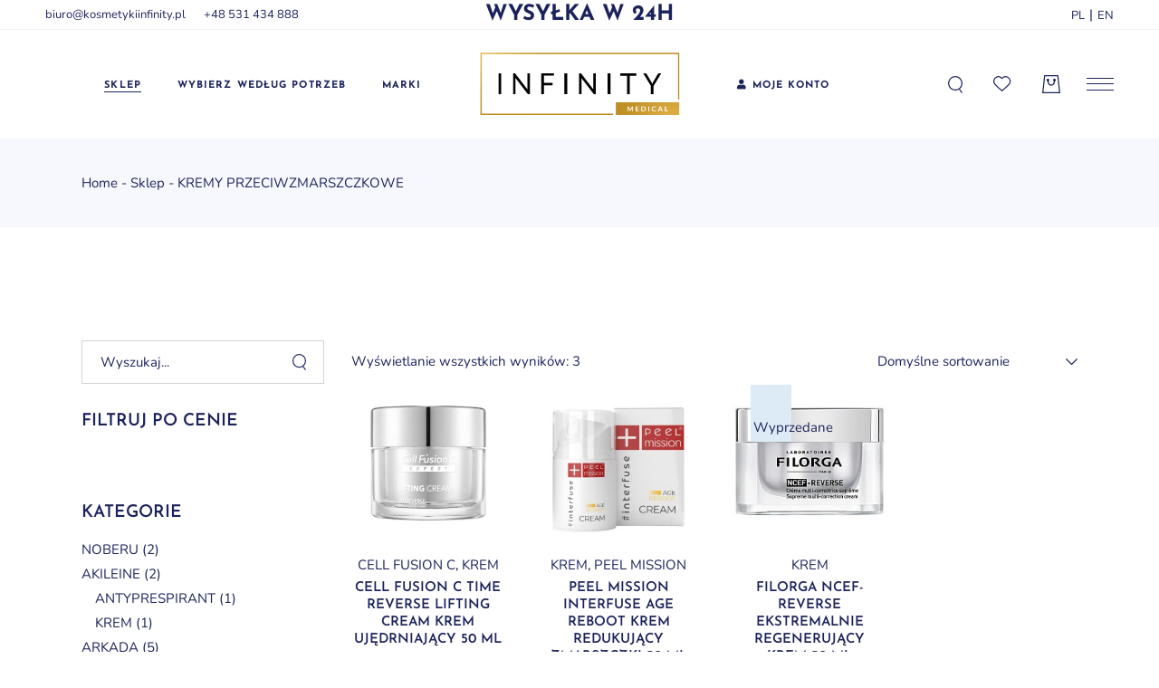

--- FILE ---
content_type: text/html; charset=UTF-8
request_url: https://kosmetykiinfinity.pl/tag-produktu/kremy-przeciwzmarszczkowe/
body_size: 49453
content:
<!DOCTYPE html>
<html lang="pl-PL" prefix="og: https://ogp.me/ns#">
<head>
	<meta charset="UTF-8">
	<meta name="viewport" content="width=device-width, initial-scale=1, user-scalable=yes">

					<script>document.documentElement.className = document.documentElement.className + ' yes-js js_active js'</script>
			<script id="cookieyes" type="text/javascript" src="https://cdn-cookieyes.com/client_data/d14dacab26f1e4d7c290116b/script.js"></script>
<!-- Google Tag Manager for WordPress by gtm4wp.com -->
<script data-cfasync="false" data-pagespeed-no-defer>
	var gtm4wp_datalayer_name = "dataLayer";
	var dataLayer = dataLayer || [];
	const gtm4wp_use_sku_instead = 0;
	const gtm4wp_currency = 'PLN';
	const gtm4wp_product_per_impression = 10;
	const gtm4wp_clear_ecommerce = false;
	const gtm4wp_datalayer_max_timeout = 2000;
</script>
<!-- End Google Tag Manager for WordPress by gtm4wp.com -->
<!-- Google Tag Manager by PYS -->
    <script data-cfasync="false" data-pagespeed-no-defer>
	    window.dataLayerPYS = window.dataLayerPYS || [];
	</script>
<!-- End Google Tag Manager by PYS -->
<!-- Google Tag Manager by PYS -->
<script data-cfasync="false" data-pagespeed-no-defer>
	var pys_datalayer_name = "dataLayer";
	window.dataLayerPYS = window.dataLayerPYS || [];</script> 
<!-- End Google Tag Manager by PYS -->
<!-- Optymalizacja wyszukiwarek według Rank Math - https://rankmath.com/ -->
<title>Kremy przeciwzmarszczkowe - Skuteczny krem na zmarszczki - Kosmetyki Infinity</title>
<meta name="description" content="Kremy przeciwzmarszczkowe stają się tarczą w walce z upływem czasu, dobry krem na zmarszczki wpływa na skórę ujędrniająco i wygładzająco."/>
<meta name="robots" content="follow, noindex"/>
<meta property="og:locale" content="pl_PL" />
<meta property="og:type" content="article" />
<meta property="og:title" content="Kremy przeciwzmarszczkowe - Skuteczny krem na zmarszczki - Kosmetyki Infinity" />
<meta property="og:description" content="Kremy przeciwzmarszczkowe stają się tarczą w walce z upływem czasu, dobry krem na zmarszczki wpływa na skórę ujędrniająco i wygładzająco." />
<meta property="og:url" content="https://kosmetykiinfinity.pl/tag-produktu/kremy-przeciwzmarszczkowe/" />
<meta property="og:site_name" content="Kosmetyki Infinity" />
<meta name="twitter:card" content="summary_large_image" />
<meta name="twitter:title" content="Kremy przeciwzmarszczkowe - Skuteczny krem na zmarszczki - Kosmetyki Infinity" />
<meta name="twitter:description" content="Kremy przeciwzmarszczkowe stają się tarczą w walce z upływem czasu, dobry krem na zmarszczki wpływa na skórę ujędrniająco i wygładzająco." />
<meta name="twitter:label1" content="Produkty" />
<meta name="twitter:data1" content="3" />
<script type="application/ld+json" class="rank-math-schema">{"@context":"https://schema.org","@graph":[{"@type":"Organization","@id":"https://kosmetykiinfinity.pl/#organization","name":"Kosmetyki Infinity"},{"@type":"WebSite","@id":"https://kosmetykiinfinity.pl/#website","url":"https://kosmetykiinfinity.pl","name":"Kosmetyki Infinity","publisher":{"@id":"https://kosmetykiinfinity.pl/#organization"},"inLanguage":"pl-PL"},{"@type":"CollectionPage","@id":"https://kosmetykiinfinity.pl/tag-produktu/kremy-przeciwzmarszczkowe/#webpage","url":"https://kosmetykiinfinity.pl/tag-produktu/kremy-przeciwzmarszczkowe/","name":"Kremy przeciwzmarszczkowe - Skuteczny krem na zmarszczki - Kosmetyki Infinity","isPartOf":{"@id":"https://kosmetykiinfinity.pl/#website"},"inLanguage":"pl-PL"}]}</script>
<!-- /Wtyczka Rank Math WordPress SEO -->

<script type='application/javascript'  id='pys-version-script'>console.log('PixelYourSite Free version 11.1.3');</script>
<link rel='dns-prefetch' href='//cdn.jsdelivr.net' />
<link rel='dns-prefetch' href='//accounts.google.com' />
<link rel='dns-prefetch' href='//fonts.googleapis.com' />
<link rel="alternate" type="application/rss+xml" title="Kosmetyki Infinity &raquo; Kanał z wpisami" href="https://kosmetykiinfinity.pl/feed/" />
<link rel="alternate" type="application/rss+xml" title="Kanał Kosmetyki Infinity &raquo; KREMY PRZECIWZMARSZCZKOWE Znacznik" href="https://kosmetykiinfinity.pl/tag-produktu/kremy-przeciwzmarszczkowe/feed/" />
<style id='wp-img-auto-sizes-contain-inline-css' type='text/css'>
img:is([sizes=auto i],[sizes^="auto," i]){contain-intrinsic-size:3000px 1500px}
/*# sourceURL=wp-img-auto-sizes-contain-inline-css */
</style>

<link rel='stylesheet' id='animate-css' href='https://kosmetykiinfinity.pl/wp-content/plugins/qi-blocks/assets/css/plugins/animate/animate.min.css?ver=4.1.1' type='text/css' media='all' />
<link rel='stylesheet' id='elegant-icons-css' href='https://kosmetykiinfinity.pl/wp-content/plugins/drleigh-core/inc/icons/elegant-icons/assets/css/elegant-icons.min.css?ver=88b79ed860d6b0244bbf570d7938278b' type='text/css' media='all' />
<link rel='stylesheet' id='font-awesome-css' href='https://kosmetykiinfinity.pl/wp-content/plugins/drleigh-core/inc/icons/font-awesome/assets/css/all.min.css?ver=88b79ed860d6b0244bbf570d7938278b' type='text/css' media='all' />
<style id='font-awesome-inline-css' type='text/css'>
[data-font="FontAwesome"]:before {font-family: 'FontAwesome' !important;content: attr(data-icon) !important;speak: none !important;font-weight: normal !important;font-variant: normal !important;text-transform: none !important;line-height: 1 !important;font-style: normal !important;-webkit-font-smoothing: antialiased !important;-moz-osx-font-smoothing: grayscale !important;}
/*# sourceURL=font-awesome-inline-css */
</style>
<link rel='stylesheet' id='hfe-widgets-style-css' href='https://kosmetykiinfinity.pl/wp-content/plugins/header-footer-elementor/inc/widgets-css/frontend.css?ver=2.8.1' type='text/css' media='all' />
<link rel='stylesheet' id='hfe-woo-product-grid-css' href='https://kosmetykiinfinity.pl/wp-content/plugins/header-footer-elementor/inc/widgets-css/woo-products.css?ver=2.8.1' type='text/css' media='all' />
<style id='wp-emoji-styles-inline-css' type='text/css'>

	img.wp-smiley, img.emoji {
		display: inline !important;
		border: none !important;
		box-shadow: none !important;
		height: 1em !important;
		width: 1em !important;
		margin: 0 0.07em !important;
		vertical-align: -0.1em !important;
		background: none !important;
		padding: 0 !important;
	}
/*# sourceURL=wp-emoji-styles-inline-css */
</style>
<style id='wp-block-library-inline-css' type='text/css'>
:root{--wp-block-synced-color:#7a00df;--wp-block-synced-color--rgb:122,0,223;--wp-bound-block-color:var(--wp-block-synced-color);--wp-editor-canvas-background:#ddd;--wp-admin-theme-color:#007cba;--wp-admin-theme-color--rgb:0,124,186;--wp-admin-theme-color-darker-10:#006ba1;--wp-admin-theme-color-darker-10--rgb:0,107,160.5;--wp-admin-theme-color-darker-20:#005a87;--wp-admin-theme-color-darker-20--rgb:0,90,135;--wp-admin-border-width-focus:2px}@media (min-resolution:192dpi){:root{--wp-admin-border-width-focus:1.5px}}.wp-element-button{cursor:pointer}:root .has-very-light-gray-background-color{background-color:#eee}:root .has-very-dark-gray-background-color{background-color:#313131}:root .has-very-light-gray-color{color:#eee}:root .has-very-dark-gray-color{color:#313131}:root .has-vivid-green-cyan-to-vivid-cyan-blue-gradient-background{background:linear-gradient(135deg,#00d084,#0693e3)}:root .has-purple-crush-gradient-background{background:linear-gradient(135deg,#34e2e4,#4721fb 50%,#ab1dfe)}:root .has-hazy-dawn-gradient-background{background:linear-gradient(135deg,#faaca8,#dad0ec)}:root .has-subdued-olive-gradient-background{background:linear-gradient(135deg,#fafae1,#67a671)}:root .has-atomic-cream-gradient-background{background:linear-gradient(135deg,#fdd79a,#004a59)}:root .has-nightshade-gradient-background{background:linear-gradient(135deg,#330968,#31cdcf)}:root .has-midnight-gradient-background{background:linear-gradient(135deg,#020381,#2874fc)}:root{--wp--preset--font-size--normal:16px;--wp--preset--font-size--huge:42px}.has-regular-font-size{font-size:1em}.has-larger-font-size{font-size:2.625em}.has-normal-font-size{font-size:var(--wp--preset--font-size--normal)}.has-huge-font-size{font-size:var(--wp--preset--font-size--huge)}.has-text-align-center{text-align:center}.has-text-align-left{text-align:left}.has-text-align-right{text-align:right}.has-fit-text{white-space:nowrap!important}#end-resizable-editor-section{display:none}.aligncenter{clear:both}.items-justified-left{justify-content:flex-start}.items-justified-center{justify-content:center}.items-justified-right{justify-content:flex-end}.items-justified-space-between{justify-content:space-between}.screen-reader-text{border:0;clip-path:inset(50%);height:1px;margin:-1px;overflow:hidden;padding:0;position:absolute;width:1px;word-wrap:normal!important}.screen-reader-text:focus{background-color:#ddd;clip-path:none;color:#444;display:block;font-size:1em;height:auto;left:5px;line-height:normal;padding:15px 23px 14px;text-decoration:none;top:5px;width:auto;z-index:100000}html :where(.has-border-color){border-style:solid}html :where([style*=border-top-color]){border-top-style:solid}html :where([style*=border-right-color]){border-right-style:solid}html :where([style*=border-bottom-color]){border-bottom-style:solid}html :where([style*=border-left-color]){border-left-style:solid}html :where([style*=border-width]){border-style:solid}html :where([style*=border-top-width]){border-top-style:solid}html :where([style*=border-right-width]){border-right-style:solid}html :where([style*=border-bottom-width]){border-bottom-style:solid}html :where([style*=border-left-width]){border-left-style:solid}html :where(img[class*=wp-image-]){height:auto;max-width:100%}:where(figure){margin:0 0 1em}html :where(.is-position-sticky){--wp-admin--admin-bar--position-offset:var(--wp-admin--admin-bar--height,0px)}@media screen and (max-width:600px){html :where(.is-position-sticky){--wp-admin--admin-bar--position-offset:0px}}

/*# sourceURL=wp-block-library-inline-css */
</style><style id='wp-block-heading-inline-css' type='text/css'>
h1:where(.wp-block-heading).has-background,h2:where(.wp-block-heading).has-background,h3:where(.wp-block-heading).has-background,h4:where(.wp-block-heading).has-background,h5:where(.wp-block-heading).has-background,h6:where(.wp-block-heading).has-background{padding:1.25em 2.375em}h1.has-text-align-left[style*=writing-mode]:where([style*=vertical-lr]),h1.has-text-align-right[style*=writing-mode]:where([style*=vertical-rl]),h2.has-text-align-left[style*=writing-mode]:where([style*=vertical-lr]),h2.has-text-align-right[style*=writing-mode]:where([style*=vertical-rl]),h3.has-text-align-left[style*=writing-mode]:where([style*=vertical-lr]),h3.has-text-align-right[style*=writing-mode]:where([style*=vertical-rl]),h4.has-text-align-left[style*=writing-mode]:where([style*=vertical-lr]),h4.has-text-align-right[style*=writing-mode]:where([style*=vertical-rl]),h5.has-text-align-left[style*=writing-mode]:where([style*=vertical-lr]),h5.has-text-align-right[style*=writing-mode]:where([style*=vertical-rl]),h6.has-text-align-left[style*=writing-mode]:where([style*=vertical-lr]),h6.has-text-align-right[style*=writing-mode]:where([style*=vertical-rl]){rotate:180deg}
/*# sourceURL=https://kosmetykiinfinity.pl/wp-includes/blocks/heading/style.min.css */
</style>
<style id='wp-block-search-inline-css' type='text/css'>
.wp-block-search__button{margin-left:10px;word-break:normal}.wp-block-search__button.has-icon{line-height:0}.wp-block-search__button svg{height:1.25em;min-height:24px;min-width:24px;width:1.25em;fill:currentColor;vertical-align:text-bottom}:where(.wp-block-search__button){border:1px solid #ccc;padding:6px 10px}.wp-block-search__inside-wrapper{display:flex;flex:auto;flex-wrap:nowrap;max-width:100%}.wp-block-search__label{width:100%}.wp-block-search.wp-block-search__button-only .wp-block-search__button{box-sizing:border-box;display:flex;flex-shrink:0;justify-content:center;margin-left:0;max-width:100%}.wp-block-search.wp-block-search__button-only .wp-block-search__inside-wrapper{min-width:0!important;transition-property:width}.wp-block-search.wp-block-search__button-only .wp-block-search__input{flex-basis:100%;transition-duration:.3s}.wp-block-search.wp-block-search__button-only.wp-block-search__searchfield-hidden,.wp-block-search.wp-block-search__button-only.wp-block-search__searchfield-hidden .wp-block-search__inside-wrapper{overflow:hidden}.wp-block-search.wp-block-search__button-only.wp-block-search__searchfield-hidden .wp-block-search__input{border-left-width:0!important;border-right-width:0!important;flex-basis:0;flex-grow:0;margin:0;min-width:0!important;padding-left:0!important;padding-right:0!important;width:0!important}:where(.wp-block-search__input){appearance:none;border:1px solid #949494;flex-grow:1;font-family:inherit;font-size:inherit;font-style:inherit;font-weight:inherit;letter-spacing:inherit;line-height:inherit;margin-left:0;margin-right:0;min-width:3rem;padding:8px;text-decoration:unset!important;text-transform:inherit}:where(.wp-block-search__button-inside .wp-block-search__inside-wrapper){background-color:#fff;border:1px solid #949494;box-sizing:border-box;padding:4px}:where(.wp-block-search__button-inside .wp-block-search__inside-wrapper) .wp-block-search__input{border:none;border-radius:0;padding:0 4px}:where(.wp-block-search__button-inside .wp-block-search__inside-wrapper) .wp-block-search__input:focus{outline:none}:where(.wp-block-search__button-inside .wp-block-search__inside-wrapper) :where(.wp-block-search__button){padding:4px 8px}.wp-block-search.aligncenter .wp-block-search__inside-wrapper{margin:auto}.wp-block[data-align=right] .wp-block-search.wp-block-search__button-only .wp-block-search__inside-wrapper{float:right}
/*# sourceURL=https://kosmetykiinfinity.pl/wp-includes/blocks/search/style.min.css */
</style>
<style id='wp-block-paragraph-inline-css' type='text/css'>
.is-small-text{font-size:.875em}.is-regular-text{font-size:1em}.is-large-text{font-size:2.25em}.is-larger-text{font-size:3em}.has-drop-cap:not(:focus):first-letter{float:left;font-size:8.4em;font-style:normal;font-weight:100;line-height:.68;margin:.05em .1em 0 0;text-transform:uppercase}body.rtl .has-drop-cap:not(:focus):first-letter{float:none;margin-left:.1em}p.has-drop-cap.has-background{overflow:hidden}:root :where(p.has-background){padding:1.25em 2.375em}:where(p.has-text-color:not(.has-link-color)) a{color:inherit}p.has-text-align-left[style*="writing-mode:vertical-lr"],p.has-text-align-right[style*="writing-mode:vertical-rl"]{rotate:180deg}
/*# sourceURL=https://kosmetykiinfinity.pl/wp-includes/blocks/paragraph/style.min.css */
</style>
<link rel='stylesheet' id='wc-blocks-style-css' href='https://kosmetykiinfinity.pl/wp-content/plugins/woocommerce/assets/client/blocks/wc-blocks.css?ver=wc-10.4.3' type='text/css' media='all' />
<link rel='stylesheet' id='wc-blocks-style-price-filter-css' href='https://kosmetykiinfinity.pl/wp-content/plugins/woocommerce/assets/client/blocks/price-filter.css?ver=wc-10.4.3' type='text/css' media='all' />
<link rel='stylesheet' id='wc-blocks-style-product-categories-css' href='https://kosmetykiinfinity.pl/wp-content/plugins/woocommerce/assets/client/blocks/product-categories.css?ver=wc-10.4.3' type='text/css' media='all' />
<style id='global-styles-inline-css' type='text/css'>
:root{--wp--preset--aspect-ratio--square: 1;--wp--preset--aspect-ratio--4-3: 4/3;--wp--preset--aspect-ratio--3-4: 3/4;--wp--preset--aspect-ratio--3-2: 3/2;--wp--preset--aspect-ratio--2-3: 2/3;--wp--preset--aspect-ratio--16-9: 16/9;--wp--preset--aspect-ratio--9-16: 9/16;--wp--preset--color--black: #000000;--wp--preset--color--cyan-bluish-gray: #abb8c3;--wp--preset--color--white: #ffffff;--wp--preset--color--pale-pink: #f78da7;--wp--preset--color--vivid-red: #cf2e2e;--wp--preset--color--luminous-vivid-orange: #ff6900;--wp--preset--color--luminous-vivid-amber: #fcb900;--wp--preset--color--light-green-cyan: #7bdcb5;--wp--preset--color--vivid-green-cyan: #00d084;--wp--preset--color--pale-cyan-blue: #8ed1fc;--wp--preset--color--vivid-cyan-blue: #0693e3;--wp--preset--color--vivid-purple: #9b51e0;--wp--preset--gradient--vivid-cyan-blue-to-vivid-purple: linear-gradient(135deg,rgb(6,147,227) 0%,rgb(155,81,224) 100%);--wp--preset--gradient--light-green-cyan-to-vivid-green-cyan: linear-gradient(135deg,rgb(122,220,180) 0%,rgb(0,208,130) 100%);--wp--preset--gradient--luminous-vivid-amber-to-luminous-vivid-orange: linear-gradient(135deg,rgb(252,185,0) 0%,rgb(255,105,0) 100%);--wp--preset--gradient--luminous-vivid-orange-to-vivid-red: linear-gradient(135deg,rgb(255,105,0) 0%,rgb(207,46,46) 100%);--wp--preset--gradient--very-light-gray-to-cyan-bluish-gray: linear-gradient(135deg,rgb(238,238,238) 0%,rgb(169,184,195) 100%);--wp--preset--gradient--cool-to-warm-spectrum: linear-gradient(135deg,rgb(74,234,220) 0%,rgb(151,120,209) 20%,rgb(207,42,186) 40%,rgb(238,44,130) 60%,rgb(251,105,98) 80%,rgb(254,248,76) 100%);--wp--preset--gradient--blush-light-purple: linear-gradient(135deg,rgb(255,206,236) 0%,rgb(152,150,240) 100%);--wp--preset--gradient--blush-bordeaux: linear-gradient(135deg,rgb(254,205,165) 0%,rgb(254,45,45) 50%,rgb(107,0,62) 100%);--wp--preset--gradient--luminous-dusk: linear-gradient(135deg,rgb(255,203,112) 0%,rgb(199,81,192) 50%,rgb(65,88,208) 100%);--wp--preset--gradient--pale-ocean: linear-gradient(135deg,rgb(255,245,203) 0%,rgb(182,227,212) 50%,rgb(51,167,181) 100%);--wp--preset--gradient--electric-grass: linear-gradient(135deg,rgb(202,248,128) 0%,rgb(113,206,126) 100%);--wp--preset--gradient--midnight: linear-gradient(135deg,rgb(2,3,129) 0%,rgb(40,116,252) 100%);--wp--preset--font-size--small: 13px;--wp--preset--font-size--medium: 20px;--wp--preset--font-size--large: 36px;--wp--preset--font-size--x-large: 42px;--wp--preset--spacing--20: 0.44rem;--wp--preset--spacing--30: 0.67rem;--wp--preset--spacing--40: 1rem;--wp--preset--spacing--50: 1.5rem;--wp--preset--spacing--60: 2.25rem;--wp--preset--spacing--70: 3.38rem;--wp--preset--spacing--80: 5.06rem;--wp--preset--shadow--natural: 6px 6px 9px rgba(0, 0, 0, 0.2);--wp--preset--shadow--deep: 12px 12px 50px rgba(0, 0, 0, 0.4);--wp--preset--shadow--sharp: 6px 6px 0px rgba(0, 0, 0, 0.2);--wp--preset--shadow--outlined: 6px 6px 0px -3px rgb(255, 255, 255), 6px 6px rgb(0, 0, 0);--wp--preset--shadow--crisp: 6px 6px 0px rgb(0, 0, 0);}:where(.is-layout-flex){gap: 0.5em;}:where(.is-layout-grid){gap: 0.5em;}body .is-layout-flex{display: flex;}.is-layout-flex{flex-wrap: wrap;align-items: center;}.is-layout-flex > :is(*, div){margin: 0;}body .is-layout-grid{display: grid;}.is-layout-grid > :is(*, div){margin: 0;}:where(.wp-block-columns.is-layout-flex){gap: 2em;}:where(.wp-block-columns.is-layout-grid){gap: 2em;}:where(.wp-block-post-template.is-layout-flex){gap: 1.25em;}:where(.wp-block-post-template.is-layout-grid){gap: 1.25em;}.has-black-color{color: var(--wp--preset--color--black) !important;}.has-cyan-bluish-gray-color{color: var(--wp--preset--color--cyan-bluish-gray) !important;}.has-white-color{color: var(--wp--preset--color--white) !important;}.has-pale-pink-color{color: var(--wp--preset--color--pale-pink) !important;}.has-vivid-red-color{color: var(--wp--preset--color--vivid-red) !important;}.has-luminous-vivid-orange-color{color: var(--wp--preset--color--luminous-vivid-orange) !important;}.has-luminous-vivid-amber-color{color: var(--wp--preset--color--luminous-vivid-amber) !important;}.has-light-green-cyan-color{color: var(--wp--preset--color--light-green-cyan) !important;}.has-vivid-green-cyan-color{color: var(--wp--preset--color--vivid-green-cyan) !important;}.has-pale-cyan-blue-color{color: var(--wp--preset--color--pale-cyan-blue) !important;}.has-vivid-cyan-blue-color{color: var(--wp--preset--color--vivid-cyan-blue) !important;}.has-vivid-purple-color{color: var(--wp--preset--color--vivid-purple) !important;}.has-black-background-color{background-color: var(--wp--preset--color--black) !important;}.has-cyan-bluish-gray-background-color{background-color: var(--wp--preset--color--cyan-bluish-gray) !important;}.has-white-background-color{background-color: var(--wp--preset--color--white) !important;}.has-pale-pink-background-color{background-color: var(--wp--preset--color--pale-pink) !important;}.has-vivid-red-background-color{background-color: var(--wp--preset--color--vivid-red) !important;}.has-luminous-vivid-orange-background-color{background-color: var(--wp--preset--color--luminous-vivid-orange) !important;}.has-luminous-vivid-amber-background-color{background-color: var(--wp--preset--color--luminous-vivid-amber) !important;}.has-light-green-cyan-background-color{background-color: var(--wp--preset--color--light-green-cyan) !important;}.has-vivid-green-cyan-background-color{background-color: var(--wp--preset--color--vivid-green-cyan) !important;}.has-pale-cyan-blue-background-color{background-color: var(--wp--preset--color--pale-cyan-blue) !important;}.has-vivid-cyan-blue-background-color{background-color: var(--wp--preset--color--vivid-cyan-blue) !important;}.has-vivid-purple-background-color{background-color: var(--wp--preset--color--vivid-purple) !important;}.has-black-border-color{border-color: var(--wp--preset--color--black) !important;}.has-cyan-bluish-gray-border-color{border-color: var(--wp--preset--color--cyan-bluish-gray) !important;}.has-white-border-color{border-color: var(--wp--preset--color--white) !important;}.has-pale-pink-border-color{border-color: var(--wp--preset--color--pale-pink) !important;}.has-vivid-red-border-color{border-color: var(--wp--preset--color--vivid-red) !important;}.has-luminous-vivid-orange-border-color{border-color: var(--wp--preset--color--luminous-vivid-orange) !important;}.has-luminous-vivid-amber-border-color{border-color: var(--wp--preset--color--luminous-vivid-amber) !important;}.has-light-green-cyan-border-color{border-color: var(--wp--preset--color--light-green-cyan) !important;}.has-vivid-green-cyan-border-color{border-color: var(--wp--preset--color--vivid-green-cyan) !important;}.has-pale-cyan-blue-border-color{border-color: var(--wp--preset--color--pale-cyan-blue) !important;}.has-vivid-cyan-blue-border-color{border-color: var(--wp--preset--color--vivid-cyan-blue) !important;}.has-vivid-purple-border-color{border-color: var(--wp--preset--color--vivid-purple) !important;}.has-vivid-cyan-blue-to-vivid-purple-gradient-background{background: var(--wp--preset--gradient--vivid-cyan-blue-to-vivid-purple) !important;}.has-light-green-cyan-to-vivid-green-cyan-gradient-background{background: var(--wp--preset--gradient--light-green-cyan-to-vivid-green-cyan) !important;}.has-luminous-vivid-amber-to-luminous-vivid-orange-gradient-background{background: var(--wp--preset--gradient--luminous-vivid-amber-to-luminous-vivid-orange) !important;}.has-luminous-vivid-orange-to-vivid-red-gradient-background{background: var(--wp--preset--gradient--luminous-vivid-orange-to-vivid-red) !important;}.has-very-light-gray-to-cyan-bluish-gray-gradient-background{background: var(--wp--preset--gradient--very-light-gray-to-cyan-bluish-gray) !important;}.has-cool-to-warm-spectrum-gradient-background{background: var(--wp--preset--gradient--cool-to-warm-spectrum) !important;}.has-blush-light-purple-gradient-background{background: var(--wp--preset--gradient--blush-light-purple) !important;}.has-blush-bordeaux-gradient-background{background: var(--wp--preset--gradient--blush-bordeaux) !important;}.has-luminous-dusk-gradient-background{background: var(--wp--preset--gradient--luminous-dusk) !important;}.has-pale-ocean-gradient-background{background: var(--wp--preset--gradient--pale-ocean) !important;}.has-electric-grass-gradient-background{background: var(--wp--preset--gradient--electric-grass) !important;}.has-midnight-gradient-background{background: var(--wp--preset--gradient--midnight) !important;}.has-small-font-size{font-size: var(--wp--preset--font-size--small) !important;}.has-medium-font-size{font-size: var(--wp--preset--font-size--medium) !important;}.has-large-font-size{font-size: var(--wp--preset--font-size--large) !important;}.has-x-large-font-size{font-size: var(--wp--preset--font-size--x-large) !important;}
/*# sourceURL=global-styles-inline-css */
</style>

<style id='classic-theme-styles-inline-css' type='text/css'>
/*! This file is auto-generated */
.wp-block-button__link{color:#fff;background-color:#32373c;border-radius:9999px;box-shadow:none;text-decoration:none;padding:calc(.667em + 2px) calc(1.333em + 2px);font-size:1.125em}.wp-block-file__button{background:#32373c;color:#fff;text-decoration:none}
/*# sourceURL=/wp-includes/css/classic-themes.min.css */
</style>
<link rel='stylesheet' id='contact-form-7-css' href='https://kosmetykiinfinity.pl/wp-content/plugins/contact-form-7/includes/css/styles.css?ver=6.1.4' type='text/css' media='all' />
<link rel='stylesheet' id='qi-blocks-grid-css' href='https://kosmetykiinfinity.pl/wp-content/plugins/qi-blocks/assets/dist/grid.css?ver=1.4.7' type='text/css' media='all' />
<link rel='stylesheet' id='qi-blocks-main-css' href='https://kosmetykiinfinity.pl/wp-content/plugins/qi-blocks/assets/dist/main.css?ver=1.4.7' type='text/css' media='all' />
<style id='qi-blocks-main-inline-css' type='text/css'>
body  .qodef-widget-block-3c63f52b.qodef-block-container{margin-top: 20px; margin-bottom: 28px;} body  .qodef-widget-block-93e6d367 .qi-block-icon-with-text .qi-block-divider:not(.qodef-separator--border-image) .qodef-m-line{border-style: solid;} body  .qodef-widget-block-93e6d367 .qi-block-icon-with-text .qodef-separator--border-image .qodef-m-line{background-size: auto; background-position: left; background-repeat: round;}
/*# sourceURL=qi-blocks-main-inline-css */
</style>
<style id='woocommerce-inline-inline-css' type='text/css'>
.woocommerce form .form-row .required { visibility: visible; }
/*# sourceURL=woocommerce-inline-inline-css */
</style>
<link rel='stylesheet' id='hfe-style-css' href='https://kosmetykiinfinity.pl/wp-content/plugins/header-footer-elementor/assets/css/header-footer-elementor.css?ver=2.8.1' type='text/css' media='all' />
<link rel='stylesheet' id='drleigh-core-elementor-css' href='https://kosmetykiinfinity.pl/wp-content/plugins/drleigh-core/inc/plugins/elementor/assets/css/elementor.min.css?ver=88b79ed860d6b0244bbf570d7938278b' type='text/css' media='all' />
<link rel='stylesheet' id='elementor-frontend-css' href='https://kosmetykiinfinity.pl/wp-content/plugins/elementor/assets/css/frontend.min.css?ver=3.30.2' type='text/css' media='all' />
<link rel='stylesheet' id='elementor-post-11-css' href='https://kosmetykiinfinity.pl/wp-content/uploads/elementor/css/post-11.css?ver=1763369236' type='text/css' media='all' />
<link rel='stylesheet' id='elementor-pro-css' href='https://kosmetykiinfinity.pl/wp-content/plugins/elementor-pro/assets/css/frontend.min.css?ver=3.21.2' type='text/css' media='all' />
<link rel='stylesheet' id='elementor-post-12004-css' href='https://kosmetykiinfinity.pl/wp-content/uploads/elementor/css/post-12004.css?ver=1768647370' type='text/css' media='all' />
<link rel='stylesheet' id='qi-addons-for-elementor-grid-style-css' href='https://kosmetykiinfinity.pl/wp-content/plugins/qi-addons-for-elementor/assets/css/grid.min.css?ver=1.9.5' type='text/css' media='all' />
<link rel='stylesheet' id='qi-addons-for-elementor-helper-parts-style-css' href='https://kosmetykiinfinity.pl/wp-content/plugins/qi-addons-for-elementor/assets/css/helper-parts.min.css?ver=1.9.5' type='text/css' media='all' />
<link rel='stylesheet' id='qi-addons-for-elementor-style-css' href='https://kosmetykiinfinity.pl/wp-content/plugins/qi-addons-for-elementor/assets/css/main.min.css?ver=1.9.5' type='text/css' media='all' />
<link rel='stylesheet' id='perfect-scrollbar-css' href='https://kosmetykiinfinity.pl/wp-content/plugins/drleigh-core/assets/plugins/perfect-scrollbar/perfect-scrollbar.css?ver=88b79ed860d6b0244bbf570d7938278b' type='text/css' media='all' />
<link rel='stylesheet' id='swiper-css' href='https://kosmetykiinfinity.pl/wp-content/plugins/qi-addons-for-elementor/assets/plugins/swiper/8.4.5/swiper.min.css?ver=8.4.5' type='text/css' media='all' />
<link rel='stylesheet' id='drleigh-main-css' href='https://kosmetykiinfinity.pl/wp-content/themes/drleigh/assets/css/main.min.css?ver=88b79ed860d6b0244bbf570d7938278b' type='text/css' media='all' />
<link rel='stylesheet' id='drleigh-core-style-css' href='https://kosmetykiinfinity.pl/wp-content/plugins/drleigh-core/assets/css/drleigh-core.min.css?ver=88b79ed860d6b0244bbf570d7938278b' type='text/css' media='all' />
<link rel='stylesheet' id='p24-styles-css' href='https://kosmetykiinfinity.pl/wp-content/plugins/woo-przelewy24/assets/css/styles.css?ver=1.0.12' type='text/css' media='all' />
<link rel='stylesheet' id='yith-quick-view-css' href='https://kosmetykiinfinity.pl/wp-content/plugins/yith-woocommerce-quick-view/assets/css/yith-quick-view.css?ver=2.10.0' type='text/css' media='all' />
<style id='yith-quick-view-inline-css' type='text/css'>

				#yith-quick-view-modal .yith-quick-view-overlay{background:rgba( 0, 0, 0, 0.8)}
				#yith-quick-view-modal .yith-wcqv-main{background:#ffffff;}
				#yith-quick-view-close{color:#cdcdcd;}
				#yith-quick-view-close:hover{color:#ff0000;}
/*# sourceURL=yith-quick-view-inline-css */
</style>
<link rel='stylesheet' id='jquery-selectBox-css' href='https://kosmetykiinfinity.pl/wp-content/plugins/yith-woocommerce-wishlist/assets/css/jquery.selectBox.css?ver=1.2.0' type='text/css' media='all' />
<link rel='stylesheet' id='woocommerce_prettyPhoto_css-css' href='//kosmetykiinfinity.pl/wp-content/plugins/woocommerce/assets/css/prettyPhoto.css?ver=3.1.6' type='text/css' media='all' />
<link rel='stylesheet' id='yith-wcwl-main-css' href='https://kosmetykiinfinity.pl/wp-content/plugins/yith-woocommerce-wishlist/assets/css/style.css?ver=4.11.0' type='text/css' media='all' />
<style id='yith-wcwl-main-inline-css' type='text/css'>
 :root { --color-add-to-wishlist-background: #333333; --color-add-to-wishlist-text: #FFFFFF; --color-add-to-wishlist-border: #333333; --color-add-to-wishlist-background-hover: #333333; --color-add-to-wishlist-text-hover: #FFFFFF; --color-add-to-wishlist-border-hover: #333333; --rounded-corners-radius: 16px; --color-add-to-cart-background: #333333; --color-add-to-cart-text: #FFFFFF; --color-add-to-cart-border: #333333; --color-add-to-cart-background-hover: #4F4F4F; --color-add-to-cart-text-hover: #FFFFFF; --color-add-to-cart-border-hover: #4F4F4F; --add-to-cart-rounded-corners-radius: 16px; --color-button-style-1-background: #333333; --color-button-style-1-text: #FFFFFF; --color-button-style-1-border: #333333; --color-button-style-1-background-hover: #4F4F4F; --color-button-style-1-text-hover: #FFFFFF; --color-button-style-1-border-hover: #4F4F4F; --color-button-style-2-background: #333333; --color-button-style-2-text: #FFFFFF; --color-button-style-2-border: #333333; --color-button-style-2-background-hover: #4F4F4F; --color-button-style-2-text-hover: #FFFFFF; --color-button-style-2-border-hover: #4F4F4F; --color-wishlist-table-background: #FFFFFF; --color-wishlist-table-text: #6d6c6c; --color-wishlist-table-border: #FFFFFF; --color-headers-background: #F4F4F4; --color-share-button-color: #FFFFFF; --color-share-button-color-hover: #FFFFFF; --color-fb-button-background: #39599E; --color-fb-button-background-hover: #595A5A; --color-tw-button-background: #45AFE2; --color-tw-button-background-hover: #595A5A; --color-pr-button-background: #AB2E31; --color-pr-button-background-hover: #595A5A; --color-em-button-background: #FBB102; --color-em-button-background-hover: #595A5A; --color-wa-button-background: #00A901; --color-wa-button-background-hover: #595A5A; --feedback-duration: 3s } 
 :root { --color-add-to-wishlist-background: #333333; --color-add-to-wishlist-text: #FFFFFF; --color-add-to-wishlist-border: #333333; --color-add-to-wishlist-background-hover: #333333; --color-add-to-wishlist-text-hover: #FFFFFF; --color-add-to-wishlist-border-hover: #333333; --rounded-corners-radius: 16px; --color-add-to-cart-background: #333333; --color-add-to-cart-text: #FFFFFF; --color-add-to-cart-border: #333333; --color-add-to-cart-background-hover: #4F4F4F; --color-add-to-cart-text-hover: #FFFFFF; --color-add-to-cart-border-hover: #4F4F4F; --add-to-cart-rounded-corners-radius: 16px; --color-button-style-1-background: #333333; --color-button-style-1-text: #FFFFFF; --color-button-style-1-border: #333333; --color-button-style-1-background-hover: #4F4F4F; --color-button-style-1-text-hover: #FFFFFF; --color-button-style-1-border-hover: #4F4F4F; --color-button-style-2-background: #333333; --color-button-style-2-text: #FFFFFF; --color-button-style-2-border: #333333; --color-button-style-2-background-hover: #4F4F4F; --color-button-style-2-text-hover: #FFFFFF; --color-button-style-2-border-hover: #4F4F4F; --color-wishlist-table-background: #FFFFFF; --color-wishlist-table-text: #6d6c6c; --color-wishlist-table-border: #FFFFFF; --color-headers-background: #F4F4F4; --color-share-button-color: #FFFFFF; --color-share-button-color-hover: #FFFFFF; --color-fb-button-background: #39599E; --color-fb-button-background-hover: #595A5A; --color-tw-button-background: #45AFE2; --color-tw-button-background-hover: #595A5A; --color-pr-button-background: #AB2E31; --color-pr-button-background-hover: #595A5A; --color-em-button-background: #FBB102; --color-em-button-background-hover: #595A5A; --color-wa-button-background: #00A901; --color-wa-button-background-hover: #595A5A; --feedback-duration: 3s } 
/*# sourceURL=yith-wcwl-main-inline-css */
</style>
<link rel='stylesheet' id='woo-slg-public-style-css' href='https://kosmetykiinfinity.pl/wp-content/plugins/woo-social-login/includes/css/style-public.css?ver=2.8.4' type='text/css' media='all' />
<link rel='stylesheet' id='drleigh-child-style-css' href='https://kosmetykiinfinity.pl/wp-content/themes/drleigh-child/style.css?ver=88b79ed860d6b0244bbf570d7938278b' type='text/css' media='all' />
<link rel='stylesheet' id='drleigh-google-fonts-css' href='https://fonts.googleapis.com/css?family=Josefin+Sans%3A300%2C400%2C500%2C600%2C700%7CNunito%3A300%2C400%2C500%2C600%2C700&#038;subset=latin-ext&#038;display=swap&#038;ver=1.0.0' type='text/css' media='all' />
<link rel='stylesheet' id='drleigh-style-css' href='https://kosmetykiinfinity.pl/wp-content/themes/drleigh/style.css?ver=88b79ed860d6b0244bbf570d7938278b' type='text/css' media='all' />
<style id='drleigh-style-inline-css' type='text/css'>
#qodef-page-inner { padding: 125px 0px 160px;}@media only screen and (max-width: 1024px) { #qodef-page-inner { padding: 125px 0px 160px;}}.qodef-header-sticky { background-color: rgb(255,255,255);}.qodef-header-sticky .qodef-header-sticky-inner { padding-left: 50px;padding-right: 50px;}#qodef-top-area { background-color: rgb(255,255,255);}#qodef-top-area-inner { height: 33px;padding-left: 50px;padding-right: 50px;border-bottom-color: #F3F1ED;border-bottom-width: 1px;border-bottom-style: solid;}#qodef-page-header .qodef-header-logo-link { height: 120px;padding: 20;}#qodef-page-mobile-header .qodef-mobile-header-logo-link { height: 75px;padding: 7PX;}#qodef-side-area { background-color: rgb(182,142,46);}.qodef-side-area--opened .qodef-side-area-cover { background-color: rgba(2,2,2,0);}#qodef-page-spinner .qodef-m-inner { background-color: rgb(247,248,253);}.qodef-page-title { height: 98px;background-color: #F7F8FD;}.qodef-header--divided #qodef-page-header { height: 120px;background-color: #ffffff;}.qodef-header--divided #qodef-page-header-inner { padding-left: 50px;padding-right: 50px;border-bottom-color: rgba(255,255,255,0);border-bottom-width: 1px;}
/*# sourceURL=drleigh-style-inline-css */
</style>
<link rel='stylesheet' id='hfe-elementor-icons-css' href='https://kosmetykiinfinity.pl/wp-content/plugins/elementor/assets/lib/eicons/css/elementor-icons.min.css?ver=5.34.0' type='text/css' media='all' />
<link rel='stylesheet' id='hfe-icons-list-css' href='https://kosmetykiinfinity.pl/wp-content/plugins/elementor/assets/css/widget-icon-list.min.css?ver=3.24.3' type='text/css' media='all' />
<link rel='stylesheet' id='hfe-social-icons-css' href='https://kosmetykiinfinity.pl/wp-content/plugins/elementor/assets/css/widget-social-icons.min.css?ver=3.24.0' type='text/css' media='all' />
<link rel='stylesheet' id='hfe-social-share-icons-brands-css' href='https://kosmetykiinfinity.pl/wp-content/plugins/elementor/assets/lib/font-awesome/css/brands.css?ver=5.15.3' type='text/css' media='all' />
<link rel='stylesheet' id='hfe-social-share-icons-fontawesome-css' href='https://kosmetykiinfinity.pl/wp-content/plugins/elementor/assets/lib/font-awesome/css/fontawesome.css?ver=5.15.3' type='text/css' media='all' />
<link rel='stylesheet' id='hfe-nav-menu-icons-css' href='https://kosmetykiinfinity.pl/wp-content/plugins/elementor/assets/lib/font-awesome/css/solid.css?ver=5.15.3' type='text/css' media='all' />
<link rel='stylesheet' id='hfe-widget-blockquote-css' href='https://kosmetykiinfinity.pl/wp-content/plugins/elementor-pro/assets/css/widget-blockquote.min.css?ver=3.25.0' type='text/css' media='all' />
<link rel='stylesheet' id='hfe-mega-menu-css' href='https://kosmetykiinfinity.pl/wp-content/plugins/elementor-pro/assets/css/widget-mega-menu.min.css?ver=3.26.2' type='text/css' media='all' />
<link rel='stylesheet' id='hfe-nav-menu-widget-css' href='https://kosmetykiinfinity.pl/wp-content/plugins/elementor-pro/assets/css/widget-nav-menu.min.css?ver=3.26.0' type='text/css' media='all' />
<link rel='stylesheet' id='frc-front-css' href='https://kosmetykiinfinity.pl/wp-content/plugins/flexible-refund-and-return-order-for-woocommerce/vendor_prefixed/wpdesk/flexible-refunds-core/assets/css/front.css?ver=11768951444' type='text/css' media='all' />
<link rel='stylesheet' id='frc-select2-css' href='https://cdn.jsdelivr.net/npm/select2@4.1.0-rc.0/dist/css/select2.min.css?ver=11768951444' type='text/css' media='all' />
<link rel='stylesheet' id='woo_discount_pro_style-css' href='https://kosmetykiinfinity.pl/wp-content/plugins/woo-discount-rules-pro/Assets/Css/awdr_style.css?ver=2.6.3' type='text/css' media='all' />
<link rel='stylesheet' id='elementor-gf-local-roboto-css' href='https://kosmetykiinfinity.pl/wp-content/uploads/elementor/google-fonts/css/roboto.css?ver=1763369242' type='text/css' media='all' />
<link rel='stylesheet' id='elementor-gf-local-robotoslab-css' href='https://kosmetykiinfinity.pl/wp-content/uploads/elementor/google-fonts/css/robotoslab.css?ver=1763369250' type='text/css' media='all' />
<link rel='stylesheet' id='elementor-gf-local-josefinsans-css' href='https://kosmetykiinfinity.pl/wp-content/uploads/elementor/google-fonts/css/josefinsans.css?ver=1763369252' type='text/css' media='all' />
<link rel='stylesheet' id='elementor-gf-local-nunito-css' href='https://kosmetykiinfinity.pl/wp-content/uploads/elementor/google-fonts/css/nunito.css?ver=1763369255' type='text/css' media='all' />
<script type="text/javascript" id="jquery-core-js-extra">
/* <![CDATA[ */
var pysFacebookRest = {"restApiUrl":"https://kosmetykiinfinity.pl/wp-json/pys-facebook/v1/event","debug":""};
//# sourceURL=jquery-core-js-extra
/* ]]> */
</script>
<script type="text/javascript" src="https://kosmetykiinfinity.pl/wp-includes/js/jquery/jquery.min.js?ver=3.7.1" id="jquery-core-js"></script>
<script type="text/javascript" src="https://kosmetykiinfinity.pl/wp-includes/js/jquery/jquery-migrate.min.js?ver=3.4.1" id="jquery-migrate-js"></script>
<script type="text/javascript" id="jquery-js-after">
/* <![CDATA[ */
!function($){"use strict";$(document).ready(function(){$(this).scrollTop()>100&&$(".hfe-scroll-to-top-wrap").removeClass("hfe-scroll-to-top-hide"),$(window).scroll(function(){$(this).scrollTop()<100?$(".hfe-scroll-to-top-wrap").fadeOut(300):$(".hfe-scroll-to-top-wrap").fadeIn(300)}),$(".hfe-scroll-to-top-wrap").on("click",function(){$("html, body").animate({scrollTop:0},300);return!1})})}(jQuery);
!function($){'use strict';$(document).ready(function(){var bar=$('.hfe-reading-progress-bar');if(!bar.length)return;$(window).on('scroll',function(){var s=$(window).scrollTop(),d=$(document).height()-$(window).height(),p=d? s/d*100:0;bar.css('width',p+'%')});});}(jQuery);
//# sourceURL=jquery-js-after
/* ]]> */
</script>
<script type="text/javascript" src="https://kosmetykiinfinity.pl/wp-content/plugins/woocommerce/assets/js/jquery-blockui/jquery.blockUI.min.js?ver=2.7.0-wc.10.4.3" id="wc-jquery-blockui-js" defer="defer" data-wp-strategy="defer"></script>
<script type="text/javascript" id="wc-add-to-cart-js-extra">
/* <![CDATA[ */
var wc_add_to_cart_params = {"ajax_url":"/wp-admin/admin-ajax.php","wc_ajax_url":"/?wc-ajax=%%endpoint%%","i18n_view_cart":"Zobacz koszyk","cart_url":"https://kosmetykiinfinity.pl/koszyk/","is_cart":"","cart_redirect_after_add":"no"};
//# sourceURL=wc-add-to-cart-js-extra
/* ]]> */
</script>
<script type="text/javascript" src="https://kosmetykiinfinity.pl/wp-content/plugins/woocommerce/assets/js/frontend/add-to-cart.min.js?ver=10.4.3" id="wc-add-to-cart-js" defer="defer" data-wp-strategy="defer"></script>
<script type="text/javascript" src="https://kosmetykiinfinity.pl/wp-content/plugins/woocommerce/assets/js/js-cookie/js.cookie.min.js?ver=2.1.4-wc.10.4.3" id="wc-js-cookie-js" defer="defer" data-wp-strategy="defer"></script>
<script type="text/javascript" id="woocommerce-js-extra">
/* <![CDATA[ */
var woocommerce_params = {"ajax_url":"/wp-admin/admin-ajax.php","wc_ajax_url":"/?wc-ajax=%%endpoint%%","i18n_password_show":"Poka\u017c has\u0142o","i18n_password_hide":"Ukryj has\u0142o"};
//# sourceURL=woocommerce-js-extra
/* ]]> */
</script>
<script type="text/javascript" src="https://kosmetykiinfinity.pl/wp-content/plugins/woocommerce/assets/js/frontend/woocommerce.min.js?ver=10.4.3" id="woocommerce-js" defer="defer" data-wp-strategy="defer"></script>
<script type="text/javascript" src="https://kosmetykiinfinity.pl/wp-content/plugins/woocommerce/assets/js/select2/select2.full.min.js?ver=4.0.3-wc.10.4.3" id="wc-select2-js" defer="defer" data-wp-strategy="defer"></script>
<script type="text/javascript" src="https://kosmetykiinfinity.pl/wp-content/plugins/pixelyoursite/dist/scripts/jquery.bind-first-0.2.3.min.js?ver=88b79ed860d6b0244bbf570d7938278b" id="jquery-bind-first-js"></script>
<script type="text/javascript" src="https://kosmetykiinfinity.pl/wp-content/plugins/pixelyoursite/dist/scripts/js.cookie-2.1.3.min.js?ver=2.1.3" id="js-cookie-pys-js"></script>
<script type="text/javascript" src="https://kosmetykiinfinity.pl/wp-content/plugins/pixelyoursite/dist/scripts/tld.min.js?ver=2.3.1" id="js-tld-js"></script>
<script type="text/javascript" id="pys-js-extra">
/* <![CDATA[ */
var pysOptions = {"staticEvents":{"facebook":{"init_event":[{"delay":0,"type":"static","ajaxFire":false,"name":"PageView","pixelIds":["490819990130642"],"eventID":"13090055-21ea-4df7-99ef-d1ad19733572","params":{"page_title":"KREMY PRZECIWZMARSZCZKOWE","post_type":"product_tag","post_id":430,"plugin":"PixelYourSite","user_role":"guest","event_url":"kosmetykiinfinity.pl/tag-produktu/kremy-przeciwzmarszczkowe/"},"e_id":"init_event","ids":[],"hasTimeWindow":false,"timeWindow":0,"woo_order":"","edd_order":""}]}},"dynamicEvents":{"automatic_event_form":{"facebook":{"delay":0,"type":"dyn","name":"Form","pixelIds":["490819990130642"],"eventID":"402a7b06-88bf-4970-b87b-266b4397a314","params":{"page_title":"KREMY PRZECIWZMARSZCZKOWE","post_type":"product_tag","post_id":430,"plugin":"PixelYourSite","user_role":"guest","event_url":"kosmetykiinfinity.pl/tag-produktu/kremy-przeciwzmarszczkowe/"},"e_id":"automatic_event_form","ids":[],"hasTimeWindow":false,"timeWindow":0,"woo_order":"","edd_order":""},"ga":{"delay":0,"type":"dyn","name":"Form","trackingIds":["G-PVSFQS8G3L"],"eventID":"402a7b06-88bf-4970-b87b-266b4397a314","params":{"page_title":"KREMY PRZECIWZMARSZCZKOWE","post_type":"product_tag","post_id":430,"plugin":"PixelYourSite","user_role":"guest","event_url":"kosmetykiinfinity.pl/tag-produktu/kremy-przeciwzmarszczkowe/"},"e_id":"automatic_event_form","ids":[],"hasTimeWindow":false,"timeWindow":0,"pixelIds":[],"woo_order":"","edd_order":""},"gtm":{"delay":0,"type":"dyn","name":"Form","trackingIds":["GTM-TZQW3FF2"],"eventID":"402a7b06-88bf-4970-b87b-266b4397a314","params":{"triggerType":{"type":"automated"},"page_title":"KREMY PRZECIWZMARSZCZKOWE","post_type":"product_tag","post_id":430,"plugin":"PixelYourSite","user_role":"guest","event_url":"kosmetykiinfinity.pl/tag-produktu/kremy-przeciwzmarszczkowe/"},"e_id":"automatic_event_form","ids":[],"hasTimeWindow":false,"timeWindow":0,"pixelIds":[],"woo_order":"","edd_order":""}},"automatic_event_download":{"facebook":{"delay":0,"type":"dyn","name":"Download","extensions":["","doc","exe","js","pdf","ppt","tgz","zip","xls"],"pixelIds":["490819990130642"],"eventID":"d04208a8-2f72-421d-b9ac-2635e132088d","params":{"page_title":"KREMY PRZECIWZMARSZCZKOWE","post_type":"product_tag","post_id":430,"plugin":"PixelYourSite","user_role":"guest","event_url":"kosmetykiinfinity.pl/tag-produktu/kremy-przeciwzmarszczkowe/"},"e_id":"automatic_event_download","ids":[],"hasTimeWindow":false,"timeWindow":0,"woo_order":"","edd_order":""},"ga":{"delay":0,"type":"dyn","name":"Download","extensions":["","doc","exe","js","pdf","ppt","tgz","zip","xls"],"trackingIds":["G-PVSFQS8G3L"],"eventID":"d04208a8-2f72-421d-b9ac-2635e132088d","params":{"page_title":"KREMY PRZECIWZMARSZCZKOWE","post_type":"product_tag","post_id":430,"plugin":"PixelYourSite","user_role":"guest","event_url":"kosmetykiinfinity.pl/tag-produktu/kremy-przeciwzmarszczkowe/"},"e_id":"automatic_event_download","ids":[],"hasTimeWindow":false,"timeWindow":0,"pixelIds":[],"woo_order":"","edd_order":""},"gtm":{"delay":0,"type":"dyn","name":"Download","extensions":["","doc","exe","js","pdf","ppt","tgz","zip","xls"],"trackingIds":["GTM-TZQW3FF2"],"eventID":"d04208a8-2f72-421d-b9ac-2635e132088d","params":{"triggerType":{"type":"automated"},"page_title":"KREMY PRZECIWZMARSZCZKOWE","post_type":"product_tag","post_id":430,"plugin":"PixelYourSite","user_role":"guest","event_url":"kosmetykiinfinity.pl/tag-produktu/kremy-przeciwzmarszczkowe/"},"e_id":"automatic_event_download","ids":[],"hasTimeWindow":false,"timeWindow":0,"pixelIds":[],"woo_order":"","edd_order":""}},"automatic_event_comment":{"facebook":{"delay":0,"type":"dyn","name":"Comment","pixelIds":["490819990130642"],"eventID":"42834957-9641-49b7-8143-ff031136c816","params":{"page_title":"KREMY PRZECIWZMARSZCZKOWE","post_type":"product_tag","post_id":430,"plugin":"PixelYourSite","user_role":"guest","event_url":"kosmetykiinfinity.pl/tag-produktu/kremy-przeciwzmarszczkowe/"},"e_id":"automatic_event_comment","ids":[],"hasTimeWindow":false,"timeWindow":0,"woo_order":"","edd_order":""},"ga":{"delay":0,"type":"dyn","name":"Comment","trackingIds":["G-PVSFQS8G3L"],"eventID":"42834957-9641-49b7-8143-ff031136c816","params":{"page_title":"KREMY PRZECIWZMARSZCZKOWE","post_type":"product_tag","post_id":430,"plugin":"PixelYourSite","user_role":"guest","event_url":"kosmetykiinfinity.pl/tag-produktu/kremy-przeciwzmarszczkowe/"},"e_id":"automatic_event_comment","ids":[],"hasTimeWindow":false,"timeWindow":0,"pixelIds":[],"woo_order":"","edd_order":""},"gtm":{"delay":0,"type":"dyn","name":"Comment","trackingIds":["GTM-TZQW3FF2"],"eventID":"42834957-9641-49b7-8143-ff031136c816","params":{"triggerType":{"type":"automated"},"page_title":"KREMY PRZECIWZMARSZCZKOWE","post_type":"product_tag","post_id":430,"plugin":"PixelYourSite","user_role":"guest","event_url":"kosmetykiinfinity.pl/tag-produktu/kremy-przeciwzmarszczkowe/"},"e_id":"automatic_event_comment","ids":[],"hasTimeWindow":false,"timeWindow":0,"pixelIds":[],"woo_order":"","edd_order":""}},"automatic_event_scroll":{"facebook":{"delay":0,"type":"dyn","name":"PageScroll","scroll_percent":30,"pixelIds":["490819990130642"],"eventID":"662f899f-73a8-44e7-9750-1024ec49b46f","params":{"page_title":"KREMY PRZECIWZMARSZCZKOWE","post_type":"product_tag","post_id":430,"plugin":"PixelYourSite","user_role":"guest","event_url":"kosmetykiinfinity.pl/tag-produktu/kremy-przeciwzmarszczkowe/"},"e_id":"automatic_event_scroll","ids":[],"hasTimeWindow":false,"timeWindow":0,"woo_order":"","edd_order":""},"ga":{"delay":0,"type":"dyn","name":"PageScroll","scroll_percent":30,"trackingIds":["G-PVSFQS8G3L"],"eventID":"662f899f-73a8-44e7-9750-1024ec49b46f","params":{"page_title":"KREMY PRZECIWZMARSZCZKOWE","post_type":"product_tag","post_id":430,"plugin":"PixelYourSite","user_role":"guest","event_url":"kosmetykiinfinity.pl/tag-produktu/kremy-przeciwzmarszczkowe/"},"e_id":"automatic_event_scroll","ids":[],"hasTimeWindow":false,"timeWindow":0,"pixelIds":[],"woo_order":"","edd_order":""},"gtm":{"delay":0,"type":"dyn","name":"PageScroll","scroll_percent":30,"trackingIds":["GTM-TZQW3FF2"],"eventID":"662f899f-73a8-44e7-9750-1024ec49b46f","params":{"triggerType":{"type":"automated"},"page_title":"KREMY PRZECIWZMARSZCZKOWE","post_type":"product_tag","post_id":430,"plugin":"PixelYourSite","user_role":"guest","event_url":"kosmetykiinfinity.pl/tag-produktu/kremy-przeciwzmarszczkowe/"},"e_id":"automatic_event_scroll","ids":[],"hasTimeWindow":false,"timeWindow":0,"pixelIds":[],"woo_order":"","edd_order":""}},"automatic_event_time_on_page":{"facebook":{"delay":0,"type":"dyn","name":"TimeOnPage","time_on_page":30,"pixelIds":["490819990130642"],"eventID":"9785e948-c757-4495-9f75-735218c6a044","params":{"page_title":"KREMY PRZECIWZMARSZCZKOWE","post_type":"product_tag","post_id":430,"plugin":"PixelYourSite","user_role":"guest","event_url":"kosmetykiinfinity.pl/tag-produktu/kremy-przeciwzmarszczkowe/"},"e_id":"automatic_event_time_on_page","ids":[],"hasTimeWindow":false,"timeWindow":0,"woo_order":"","edd_order":""},"ga":{"delay":0,"type":"dyn","name":"TimeOnPage","time_on_page":30,"trackingIds":["G-PVSFQS8G3L"],"eventID":"9785e948-c757-4495-9f75-735218c6a044","params":{"page_title":"KREMY PRZECIWZMARSZCZKOWE","post_type":"product_tag","post_id":430,"plugin":"PixelYourSite","user_role":"guest","event_url":"kosmetykiinfinity.pl/tag-produktu/kremy-przeciwzmarszczkowe/"},"e_id":"automatic_event_time_on_page","ids":[],"hasTimeWindow":false,"timeWindow":0,"pixelIds":[],"woo_order":"","edd_order":""},"gtm":{"delay":0,"type":"dyn","name":"TimeOnPage","time_on_page":30,"trackingIds":["GTM-TZQW3FF2"],"eventID":"9785e948-c757-4495-9f75-735218c6a044","params":{"triggerType":{"type":"automated"},"page_title":"KREMY PRZECIWZMARSZCZKOWE","post_type":"product_tag","post_id":430,"plugin":"PixelYourSite","user_role":"guest","event_url":"kosmetykiinfinity.pl/tag-produktu/kremy-przeciwzmarszczkowe/"},"e_id":"automatic_event_time_on_page","ids":[],"hasTimeWindow":false,"timeWindow":0,"pixelIds":[],"woo_order":"","edd_order":""}}},"triggerEvents":[],"triggerEventTypes":[],"facebook":{"pixelIds":["490819990130642"],"advancedMatching":[],"advancedMatchingEnabled":true,"removeMetadata":true,"wooVariableAsSimple":false,"serverApiEnabled":true,"wooCRSendFromServer":false,"send_external_id":null,"enabled_medical":false,"do_not_track_medical_param":["event_url","post_title","page_title","landing_page","content_name","categories","category_name","tags"],"meta_ldu":false},"ga":{"trackingIds":["G-PVSFQS8G3L"],"commentEventEnabled":true,"downloadEnabled":true,"formEventEnabled":true,"crossDomainEnabled":false,"crossDomainAcceptIncoming":false,"crossDomainDomains":[],"isDebugEnabled":[],"serverContainerUrls":{"G-PVSFQS8G3L":{"enable_server_container":"","server_container_url":"","transport_url":""}},"additionalConfig":{"G-PVSFQS8G3L":{"first_party_collection":true}},"disableAdvertisingFeatures":false,"disableAdvertisingPersonalization":false,"wooVariableAsSimple":true,"custom_page_view_event":false},"gtm":{"trackingIds":["GTM-TZQW3FF2"],"gtm_dataLayer_name":"dataLayer","gtm_container_domain":"www.googletagmanager.com","gtm_container_identifier":"gtm","gtm_auth":"","gtm_preview":"","gtm_just_data_layer":false,"check_list":"disabled","check_list_contain":[],"wooVariableAsSimple":false},"debug":"","siteUrl":"https://kosmetykiinfinity.pl","ajaxUrl":"https://kosmetykiinfinity.pl/wp-admin/admin-ajax.php","ajax_event":"2b586ad7e7","enable_remove_download_url_param":"1","cookie_duration":"7","last_visit_duration":"60","enable_success_send_form":"","ajaxForServerEvent":"1","ajaxForServerStaticEvent":"1","useSendBeacon":"1","send_external_id":"1","external_id_expire":"180","track_cookie_for_subdomains":"1","google_consent_mode":"1","gdpr":{"ajax_enabled":true,"all_disabled_by_api":false,"facebook_disabled_by_api":false,"analytics_disabled_by_api":false,"google_ads_disabled_by_api":false,"pinterest_disabled_by_api":false,"bing_disabled_by_api":false,"externalID_disabled_by_api":false,"facebook_prior_consent_enabled":true,"analytics_prior_consent_enabled":true,"google_ads_prior_consent_enabled":null,"pinterest_prior_consent_enabled":true,"bing_prior_consent_enabled":true,"cookiebot_integration_enabled":false,"cookiebot_facebook_consent_category":"marketing","cookiebot_analytics_consent_category":"statistics","cookiebot_tiktok_consent_category":"marketing","cookiebot_google_ads_consent_category":"marketing","cookiebot_pinterest_consent_category":"marketing","cookiebot_bing_consent_category":"marketing","consent_magic_integration_enabled":false,"real_cookie_banner_integration_enabled":false,"cookie_notice_integration_enabled":false,"cookie_law_info_integration_enabled":true,"analytics_storage":{"enabled":true,"value":"granted","filter":false},"ad_storage":{"enabled":true,"value":"granted","filter":false},"ad_user_data":{"enabled":true,"value":"granted","filter":false},"ad_personalization":{"enabled":true,"value":"granted","filter":false}},"cookie":{"disabled_all_cookie":false,"disabled_start_session_cookie":false,"disabled_advanced_form_data_cookie":false,"disabled_landing_page_cookie":false,"disabled_first_visit_cookie":false,"disabled_trafficsource_cookie":false,"disabled_utmTerms_cookie":false,"disabled_utmId_cookie":false},"tracking_analytics":{"TrafficSource":"direct","TrafficLanding":"undefined","TrafficUtms":[],"TrafficUtmsId":[]},"GATags":{"ga_datalayer_type":"default","ga_datalayer_name":"dataLayerPYS"},"woo":{"enabled":true,"enabled_save_data_to_orders":true,"addToCartOnButtonEnabled":true,"addToCartOnButtonValueEnabled":true,"addToCartOnButtonValueOption":"price","singleProductId":null,"removeFromCartSelector":"form.woocommerce-cart-form .remove","addToCartCatchMethod":"add_cart_hook","is_order_received_page":false,"containOrderId":false},"edd":{"enabled":false},"cache_bypass":"1768951445"};
//# sourceURL=pys-js-extra
/* ]]> */
</script>
<script type="text/javascript" src="https://kosmetykiinfinity.pl/wp-content/plugins/pixelyoursite/dist/scripts/public.js?ver=11.1.3" id="pys-js"></script>
<script type="text/javascript" src="https://kosmetykiinfinity.pl/wp-content/plugins/woo-social-login/includes/js/sdk/google/api_client.js?ver=2.8.4" id="woo-slg-google-api-client-js"></script>
<link rel="https://api.w.org/" href="https://kosmetykiinfinity.pl/wp-json/" /><link rel="alternate" title="JSON" type="application/json" href="https://kosmetykiinfinity.pl/wp-json/wp/v2/product_tag/430" /><link rel="EditURI" type="application/rsd+xml" title="RSD" href="https://kosmetykiinfinity.pl/xmlrpc.php?rsd" />
<meta name="facebook-domain-verification" content="5s63c4uaa1dkau1x9nbxzvbedufxev" /><!-- Meta Pixel Code -->
<script>
!function(f,b,e,v,n,t,s)
{if(f.fbq)return;n=f.fbq=function(){n.callMethod?
n.callMethod.apply(n,arguments):n.queue.push(arguments)};
if(!f._fbq)f._fbq=n;n.push=n;n.loaded=!0;n.version='2.0';
n.queue=[];t=b.createElement(e);t.async=!0;
t.src=v;s=b.getElementsByTagName(e)[0];
s.parentNode.insertBefore(t,s)}(window, document,'script',
'https://connect.facebook.net/en_US/fbevents.js');
fbq('init', '490819990130642');
fbq('track', 'PageView');
</script>
<noscript><img height="1" width="1" style="display:none"
src="https://www.facebook.com/tr?id=490819990130642&ev=PageView&noscript=1"
/></noscript>
<!-- End Meta Pixel Code --><meta name="generator" content="performance-lab 3.9.0; plugins: ">

<!-- Google Tag Manager for WordPress by gtm4wp.com -->
<!-- GTM Container placement set to automatic -->
<script data-cfasync="false" data-pagespeed-no-defer type="text/javascript">
	var dataLayer_content = {"pagePostType":"product","pagePostType2":"tax-product","pageCategory":[]};
	dataLayer.push( dataLayer_content );
</script>
<script data-cfasync="false" data-pagespeed-no-defer type="text/javascript">
(function(w,d,s,l,i){w[l]=w[l]||[];w[l].push({'gtm.start':
new Date().getTime(),event:'gtm.js'});var f=d.getElementsByTagName(s)[0],
j=d.createElement(s),dl=l!='dataLayer'?'&l='+l:'';j.async=true;j.src=
'//www.googletagmanager.com/gtm.js?id='+i+dl;f.parentNode.insertBefore(j,f);
})(window,document,'script','dataLayer','GTM-TQSZR8NX');
</script>
<!-- End Google Tag Manager for WordPress by gtm4wp.com -->	<noscript><style>.woocommerce-product-gallery{ opacity: 1 !important; }</style></noscript>
	<meta name="generator" content="Elementor 3.30.2; features: e_font_icon_svg, additional_custom_breakpoints; settings: css_print_method-external, google_font-enabled, font_display-auto">
			<style>
				.e-con.e-parent:nth-of-type(n+4):not(.e-lazyloaded):not(.e-no-lazyload),
				.e-con.e-parent:nth-of-type(n+4):not(.e-lazyloaded):not(.e-no-lazyload) * {
					background-image: none !important;
				}
				@media screen and (max-height: 1024px) {
					.e-con.e-parent:nth-of-type(n+3):not(.e-lazyloaded):not(.e-no-lazyload),
					.e-con.e-parent:nth-of-type(n+3):not(.e-lazyloaded):not(.e-no-lazyload) * {
						background-image: none !important;
					}
				}
				@media screen and (max-height: 640px) {
					.e-con.e-parent:nth-of-type(n+2):not(.e-lazyloaded):not(.e-no-lazyload),
					.e-con.e-parent:nth-of-type(n+2):not(.e-lazyloaded):not(.e-no-lazyload) * {
						background-image: none !important;
					}
				}
			</style>
			<meta name="generator" content="Powered by Slider Revolution 6.6.20 - responsive, Mobile-Friendly Slider Plugin for WordPress with comfortable drag and drop interface." />
<link rel="icon" href="https://kosmetykiinfinity.pl/wp-content/uploads/2024/08/cropped-logo_2_a-32x32.jpg" sizes="32x32" />
<link rel="icon" href="https://kosmetykiinfinity.pl/wp-content/uploads/2024/08/cropped-logo_2_a-192x192.jpg" sizes="192x192" />
<link rel="apple-touch-icon" href="https://kosmetykiinfinity.pl/wp-content/uploads/2024/08/cropped-logo_2_a-180x180.jpg" />
<meta name="msapplication-TileImage" content="https://kosmetykiinfinity.pl/wp-content/uploads/2024/08/cropped-logo_2_a-270x270.jpg" />
<script>function setREVStartSize(e){
			//window.requestAnimationFrame(function() {
				window.RSIW = window.RSIW===undefined ? window.innerWidth : window.RSIW;
				window.RSIH = window.RSIH===undefined ? window.innerHeight : window.RSIH;
				try {
					var pw = document.getElementById(e.c).parentNode.offsetWidth,
						newh;
					pw = pw===0 || isNaN(pw) || (e.l=="fullwidth" || e.layout=="fullwidth") ? window.RSIW : pw;
					e.tabw = e.tabw===undefined ? 0 : parseInt(e.tabw);
					e.thumbw = e.thumbw===undefined ? 0 : parseInt(e.thumbw);
					e.tabh = e.tabh===undefined ? 0 : parseInt(e.tabh);
					e.thumbh = e.thumbh===undefined ? 0 : parseInt(e.thumbh);
					e.tabhide = e.tabhide===undefined ? 0 : parseInt(e.tabhide);
					e.thumbhide = e.thumbhide===undefined ? 0 : parseInt(e.thumbhide);
					e.mh = e.mh===undefined || e.mh=="" || e.mh==="auto" ? 0 : parseInt(e.mh,0);
					if(e.layout==="fullscreen" || e.l==="fullscreen")
						newh = Math.max(e.mh,window.RSIH);
					else{
						e.gw = Array.isArray(e.gw) ? e.gw : [e.gw];
						for (var i in e.rl) if (e.gw[i]===undefined || e.gw[i]===0) e.gw[i] = e.gw[i-1];
						e.gh = e.el===undefined || e.el==="" || (Array.isArray(e.el) && e.el.length==0)? e.gh : e.el;
						e.gh = Array.isArray(e.gh) ? e.gh : [e.gh];
						for (var i in e.rl) if (e.gh[i]===undefined || e.gh[i]===0) e.gh[i] = e.gh[i-1];
											
						var nl = new Array(e.rl.length),
							ix = 0,
							sl;
						e.tabw = e.tabhide>=pw ? 0 : e.tabw;
						e.thumbw = e.thumbhide>=pw ? 0 : e.thumbw;
						e.tabh = e.tabhide>=pw ? 0 : e.tabh;
						e.thumbh = e.thumbhide>=pw ? 0 : e.thumbh;
						for (var i in e.rl) nl[i] = e.rl[i]<window.RSIW ? 0 : e.rl[i];
						sl = nl[0];
						for (var i in nl) if (sl>nl[i] && nl[i]>0) { sl = nl[i]; ix=i;}
						var m = pw>(e.gw[ix]+e.tabw+e.thumbw) ? 1 : (pw-(e.tabw+e.thumbw)) / (e.gw[ix]);
						newh =  (e.gh[ix] * m) + (e.tabh + e.thumbh);
					}
					var el = document.getElementById(e.c);
					if (el!==null && el) el.style.height = newh+"px";
					el = document.getElementById(e.c+"_wrapper");
					if (el!==null && el) {
						el.style.height = newh+"px";
						el.style.display = "block";
					}
				} catch(e){
					console.log("Failure at Presize of Slider:" + e)
				}
			//});
		  };</script>
<style>.easypack_show_geowidget {
                                  background:  #FCC905 !important;
                                }</style>		<style type="text/css" id="wp-custom-css">
			#qodef-page-footer .widget:not(.widget_drleigh_core_title_widget) {
  margin: 0 0 20px;
  color: #d1d1d1;
}

.wc-block-cart__submit-container {
	background-color: #171d4e;
	color: #fff;
}

.wc-block-cart__submit-container a {
	color: #fff;
	font-weight: bold;
	font-size: 18px
}

.qodef-contact-form-column-style .qodef-contact-form-grid-style.full-100 .wpcf7-form-control-wrap {
  width: 100%;
}

.no-margin {
	margin-bottom: 0px !important;
}

.woocommerce-error li {
  display: flex;
  flex-direction: column;
  align-items: flex-start;
  gap: 1px;
}

.single-post .qodef-e-info {
	display: none !important;
}

.qodef-woo-shortcode .qodef-woo-product-mark {
  width: 104px;
	padding: 20px 3px 8px;
}

.outofstock .button.product_type_simple {
	display: none !important;
}

/* --- Poprawa wyglądu Name Your Price (WP Wham) w motywie Qode --- */

/* 1. Ustawienie formularza jako elastycznego kontenera */
form.cart {
    display: flex;
    flex-wrap: wrap;
    align-items: center;
}

/* 2. Etykieta "Wartość vouchera" w nowej linii i pogrubiona */
form.cart label[for^="alg_open_price"] {
    flex-basis: 100%; /* Zajmuje całą szerokość */
    display: block;
    margin-bottom: 8px;
    font-weight: 600;
    font-size: 16px;
}

/* 3. Pole wpisywania ceny */
input.alg_open_price {
    width: auto !important; /* Nadpisuje te małe 75px */
    min-width: 120px;
    padding: 10px;
    border: 1px solid #ddd;
    border-radius: 4px; /* Lekkie zaokrąglenie */
    margin-right: 5px;
    height: 45px; /* Dopasowanie wysokości do przycisków motywu */
}

/* 4. Symbol waluty (zł) */
span.popfwc-currency-symbol {
    margin-right: 20px; /* Odstęp od licznika sztuk */
    font-weight: bold;
}

/* 5. Kontener ilości sztuk (plus/minus) */
.qodef-quantity-buttons {
    margin-right: 10px;
}

/* 6. Pola personalizacji kuponu (PDF) - uporządkowanie */
.pdf-coupon-fields {
    flex-basis: 100%; /* Zepchnięcie na sam dół */
    width: 100%;
    margin-top: 25px;
    padding-top: 20px;
    border-top: 1px solid #eee; /* Linia oddzielająca */
}

/* Opcjonalnie: poprawa wyglądu pól tekstowych w sekcji PDF */
.pdf-coupon-fields input,
.pdf-coupon-fields textarea {
    width: 100%;
    margin-bottom: 10px;
}

/* Przesunięcie opisu do góry TYLKO dla produktu ID 16541 */
#product-16541 .woocommerce-tabs {
    margin-top: -80px !important; /* Dostosuj tę liczbę, np. -20px lub -60px */
    padding-top: 0 !important;
}

/* --- FIX OMNIBUS DLA DISCOUNT RULES --- */

p.iworks-omnibus {
    display: none !important;
}

.summary.entry-summary:has(del) p.iworks-omnibus {
    display: block !important;
}		</style>
		<link rel='stylesheet' id='widget-heading-css' href='https://kosmetykiinfinity.pl/wp-content/plugins/elementor/assets/css/widget-heading.min.css?ver=3.30.2' type='text/css' media='all' />
<link rel='stylesheet' id='widget-social-icons-css' href='https://kosmetykiinfinity.pl/wp-content/plugins/elementor/assets/css/widget-social-icons.min.css?ver=3.30.2' type='text/css' media='all' />
<link rel='stylesheet' id='e-apple-webkit-css' href='https://kosmetykiinfinity.pl/wp-content/plugins/elementor/assets/css/conditionals/apple-webkit.min.css?ver=3.30.2' type='text/css' media='all' />
<link rel='stylesheet' id='widget-image-css' href='https://kosmetykiinfinity.pl/wp-content/plugins/elementor/assets/css/widget-image.min.css?ver=3.30.2' type='text/css' media='all' />
<link rel='stylesheet' id='rs-plugin-settings-css' href='https://kosmetykiinfinity.pl/wp-content/plugins/revslider/public/assets/css/rs6.css?ver=6.6.20' type='text/css' media='all' />
<style id='rs-plugin-settings-inline-css' type='text/css'>
#rs-demo-id {}
/*# sourceURL=rs-plugin-settings-inline-css */
</style>
</head>
<body data-rsssl=1 class="archive tax-product_tag term-kremy-przeciwzmarszczkowe term-430 wp-theme-drleigh wp-child-theme-drleigh-child theme-drleigh qi-blocks-1.4.7 qodef-gutenberg--no-touch qode-framework-1.2.2 woocommerce woocommerce-page woocommerce-no-js ehf-footer ehf-template-drleigh ehf-stylesheet-drleigh-child qodef-qi--no-touch qi-addons-for-elementor-1.9.5 qodef-back-to-top--enabled  qodef-header--divided qodef-header-appearance--sticky qodef-mobile-header--standard qodef-mobile-header-appearance--sticky qodef-drop-down-second--full-width qodef-drop-down-second--default qodef-yith-wcqv--predefined qodef-yith-wcwl--predefined drleigh-core-1.0 dr.-leigh-child-1.0 dr.-leigh-1.0 qodef-content-grid-1300 qodef-search--covers-header elementor-default elementor-kit-11" itemscope itemtype="https://schema.org/WebPage">
	
<!-- GTM Container placement set to automatic -->
<!-- Google Tag Manager (noscript) -->
				<noscript><iframe src="https://www.googletagmanager.com/ns.html?id=GTM-TQSZR8NX" height="0" width="0" style="display:none;visibility:hidden" aria-hidden="true"></iframe></noscript>
<!-- End Google Tag Manager (noscript) --><a class="skip-link screen-reader-text" href="#qodef-page-content">Skip to the content</a>	<div id="qodef-page-wrapper" class="">
			<div id="qodef-top-area">
		<div id="qodef-top-area-inner" >
				<div class="qodef-widget-holder qodef--left">
		<div id="block-12" class="widget widget_block widget_text qodef-top-bar-widget">
<p class="has-small-font-size"><a href="/cdn-cgi/l/email-protection#76141f030419361d19051b13020f1d1f1f18101f181f020f58061a"><span class="__cf_email__" data-cfemail="593b302c2b361932362a343c2d20323030373f3037302d20772935">[email&#160;protected]</span></a></p>
</div><div id="block-13" class="widget widget_block widget_text qodef-top-bar-widget">
<p class="has-small-font-size"><a href="tel:+48531434888">+48 531 434 888</a></p>
</div>	</div>
	<div class="qodef-widget-holder qodef--center">
		<div id="block-64" class="widget widget_block qodef-top-bar-widget">
<h3 class="wp-block-heading"><strong>WYSYŁKA W 24H</strong></h3>
</div>	</div>
	<div class="qodef-widget-holder qodef--right">
		<div id="block-35" class="widget widget_block qodef-top-bar-widget"><div class="qodef-language-switcher"><a href="#" target="blank">PL</a><span class="qodef-lang-separator"></span><a href="#" target="blank">EN</a></div></div>	</div>
		</div>
	</div>
<header id="qodef-page-header"  role="banner">
		<div id="qodef-page-header-inner" class="">
		<div class="qodef-divided-header-left-wrapper">
		<nav class="qodef-header-navigation" role="navigation" aria-label="Divided Left Menu">
		<ul id="menu-divided-left" class="menu"><li id="menu-item-9729" class="menu-item menu-item-type-custom menu-item-object-custom current-menu-ancestor menu-item-has-children menu-item-9729 qodef--hide-link qodef-menu-item--narrow"><a href="#" onclick="JavaScript: return false;"><span class="qodef-menu-item-text">Sklep<svg class="qodef-svg--menu-arrow qodef-menu-item-arrow" xmlns="http://www.w3.org/2000/svg" width="5.273" height="8.848" viewBox="0 0 5.273 8.848"><path d="m.425.424 4 4-4 4"/></svg></span></a>
<div class="qodef-drop-down-second"><div class="qodef-drop-down-second-inner"><ul class="sub-menu">
	<li id="menu-item-16543" class="menu-item menu-item-type-post_type menu-item-object-page menu-item-16543"><a href="https://kosmetykiinfinity.pl/sklep/"><span class="qodef-menu-item-text">Zobacz wszystko</span></a></li>
	<li id="menu-item-9730" class="menu-item menu-item-type-taxonomy menu-item-object-product_tag current-menu-ancestor current-menu-parent menu-item-has-children menu-item-9730"><a href="https://kosmetykiinfinity.pl/tag-produktu/twarz/"><span class="qodef-menu-item-text">TWARZ<svg class="qodef-svg--menu-arrow qodef-menu-item-arrow" xmlns="http://www.w3.org/2000/svg" width="5.273" height="8.848" viewBox="0 0 5.273 8.848"><path d="m.425.424 4 4-4 4"/></svg></span></a>
	<ul class="sub-menu">
		<li id="menu-item-10736" class="menu-item menu-item-type-custom menu-item-object-custom menu-item-10736"><a href="https://kosmetykiinfinity.pl/tag-produktu/kremy-do-twarzy/"><span class="qodef-menu-item-text">KREMY DO TWARZY</span></a></li>
		<li id="menu-item-10739" class="menu-item menu-item-type-custom menu-item-object-custom menu-item-10739"><a href="https://kosmetykiinfinity.pl/tag-produktu/kremy-cc/"><span class="qodef-menu-item-text">KREMY CC</span></a></li>
		<li id="menu-item-10741" class="menu-item menu-item-type-custom menu-item-object-custom current-menu-item menu-item-10741"><a href="https://kosmetykiinfinity.pl/tag-produktu/kremy-przeciwzmarszczkowe/"><span class="qodef-menu-item-text">KREMY PRZECIWZMARSZCZKOWE</span></a></li>
	</ul>
</li>
	<li id="menu-item-9731" class="menu-item menu-item-type-taxonomy menu-item-object-product_tag menu-item-9731"><a href="https://kosmetykiinfinity.pl/tag-produktu/dekolt/"><span class="qodef-menu-item-text">DEKOLT</span></a></li>
	<li id="menu-item-9732" class="menu-item menu-item-type-taxonomy menu-item-object-product_tag menu-item-9732"><a href="https://kosmetykiinfinity.pl/tag-produktu/szyja/"><span class="qodef-menu-item-text">SZYJA</span></a></li>
	<li id="menu-item-9733" class="menu-item menu-item-type-taxonomy menu-item-object-product_tag menu-item-9733"><a href="https://kosmetykiinfinity.pl/tag-produktu/wlosy/"><span class="qodef-menu-item-text">WŁOSY</span></a></li>
	<li id="menu-item-9734" class="menu-item menu-item-type-taxonomy menu-item-object-product_tag menu-item-9734"><a href="https://kosmetykiinfinity.pl/tag-produktu/paznokcie/"><span class="qodef-menu-item-text">PAZNOKCIE</span></a></li>
	<li id="menu-item-9735" class="menu-item menu-item-type-taxonomy menu-item-object-product_tag menu-item-has-children menu-item-9735"><a href="https://kosmetykiinfinity.pl/tag-produktu/organizm/"><span class="qodef-menu-item-text">ORGANIZM<svg class="qodef-svg--menu-arrow qodef-menu-item-arrow" xmlns="http://www.w3.org/2000/svg" width="5.273" height="8.848" viewBox="0 0 5.273 8.848"><path d="m.425.424 4 4-4 4"/></svg></span></a>
	<ul class="sub-menu">
		<li id="menu-item-10738" class="menu-item menu-item-type-custom menu-item-object-custom menu-item-10738"><a href="https://kosmetykiinfinity.pl/tag-produktu/krem-do-cery-naczynkowej/"><span class="qodef-menu-item-text">KREMY DO CERY NACZYNKOWEJ</span></a></li>
	</ul>
</li>
	<li id="menu-item-9736" class="menu-item menu-item-type-taxonomy menu-item-object-product_tag menu-item-has-children menu-item-9736"><a href="https://kosmetykiinfinity.pl/tag-produktu/oczy/"><span class="qodef-menu-item-text">OCZY<svg class="qodef-svg--menu-arrow qodef-menu-item-arrow" xmlns="http://www.w3.org/2000/svg" width="5.273" height="8.848" viewBox="0 0 5.273 8.848"><path d="m.425.424 4 4-4 4"/></svg></span></a>
	<ul class="sub-menu">
		<li id="menu-item-10740" class="menu-item menu-item-type-custom menu-item-object-custom menu-item-10740"><a href="https://kosmetykiinfinity.pl/tag-produktu/kremy-pod-oczy/"><span class="qodef-menu-item-text">KREMY POD OCZY</span></a></li>
	</ul>
</li>
	<li id="menu-item-10737" class="menu-item menu-item-type-custom menu-item-object-custom menu-item-10737"><a href="https://kosmetykiinfinity.pl/tag-produktu/kremy-do-rak/"><span class="qodef-menu-item-text">KREMY DO RĄK</span></a></li>
	<li id="menu-item-16254" class="menu-item menu-item-type-custom menu-item-object-custom menu-item-16254"><a href="https://kosmetykiinfinity.pl/kategoria-produktu/vouchery/"><span class="qodef-menu-item-text">VOUCHERY</span></a></li>
</ul></div></div>
</li>
<li id="menu-item-9705" class="menu-item menu-item-type-custom menu-item-object-custom menu-item-has-children menu-item-9705 qodef--hide-link qodef-menu-item--wide"><a href="#" onclick="JavaScript: return false;"><span class="qodef-menu-item-text">Wybierz według potrzeb<svg class="qodef-svg--menu-arrow qodef-menu-item-arrow" xmlns="http://www.w3.org/2000/svg" width="5.273" height="8.848" viewBox="0 0 5.273 8.848"><path d="m.425.424 4 4-4 4"/></svg></span></a>
<div class="qodef-drop-down-second"><div class="qodef-drop-down-second-inner qodef-content-grid"><ul class="sub-menu">
	<li id="menu-item-9737" class="menu-item menu-item-type-custom menu-item-object-custom menu-item-has-children menu-item-9737">
	<ul class="sub-menu">
		<li id="menu-item-9707" class="menu-item menu-item-type-taxonomy menu-item-object-product_tag menu-item-9707"><a href="https://kosmetykiinfinity.pl/tag-produktu/cera-naczynkowa/"><span class="qodef-menu-item-text">CERA NACZYNKOWA</span></a></li>
		<li id="menu-item-9708" class="menu-item menu-item-type-taxonomy menu-item-object-product_tag menu-item-9708"><a href="https://kosmetykiinfinity.pl/tag-produktu/cera-odwodniona/"><span class="qodef-menu-item-text">CERA ODWODNIONA</span></a></li>
		<li id="menu-item-9709" class="menu-item menu-item-type-taxonomy menu-item-object-product_tag menu-item-9709"><a href="https://kosmetykiinfinity.pl/tag-produktu/cera-tlusta/"><span class="qodef-menu-item-text">CERA TŁUSTA</span></a></li>
		<li id="menu-item-9710" class="menu-item menu-item-type-taxonomy menu-item-object-product_tag menu-item-9710"><a href="https://kosmetykiinfinity.pl/tag-produktu/cera-tradzikowa/"><span class="qodef-menu-item-text">CERA TRĄDZIKOWA</span></a></li>
		<li id="menu-item-9711" class="menu-item menu-item-type-taxonomy menu-item-object-product_tag menu-item-9711"><a href="https://kosmetykiinfinity.pl/tag-produktu/cera-tradzikowa-z-spf/"><span class="qodef-menu-item-text">CERA TRĄDZIKOWA Z SPF</span></a></li>
		<li id="menu-item-9712" class="menu-item menu-item-type-taxonomy menu-item-object-product_tag menu-item-9712"><a href="https://kosmetykiinfinity.pl/tag-produktu/cera-wrazliwa/"><span class="qodef-menu-item-text">CERA WRAŻLIWA</span></a></li>
		<li id="menu-item-9713" class="menu-item menu-item-type-taxonomy menu-item-object-product_tag menu-item-9713"><a href="https://kosmetykiinfinity.pl/tag-produktu/cera-z-przebarwieniami/"><span class="qodef-menu-item-text">CERA Z PRZEBARWIENIAMI</span></a></li>
		<li id="menu-item-9724" class="menu-item menu-item-type-taxonomy menu-item-object-product_tag menu-item-9724"><a href="https://kosmetykiinfinity.pl/tag-produktu/przesuszona-z-oznakami-starzenia/"><span class="qodef-menu-item-text">PRZESUSZONA Z OZNAKAMI STARZENIA</span></a></li>
	</ul>
</li>
	<li id="menu-item-9738" class="menu-item menu-item-type-custom menu-item-object-custom menu-item-has-children menu-item-9738">
	<ul class="sub-menu">
		<li id="menu-item-9706" class="menu-item menu-item-type-taxonomy menu-item-object-product_tag menu-item-9706"><a href="https://kosmetykiinfinity.pl/tag-produktu/atopowe-zapalenie-skory/"><span class="qodef-menu-item-text">ATOPOWE ZAPALENIE SKÓRY</span></a></li>
		<li id="menu-item-9720" class="menu-item menu-item-type-taxonomy menu-item-object-product_tag menu-item-9720"><a href="https://kosmetykiinfinity.pl/tag-produktu/przeciw-tradzikowy/"><span class="qodef-menu-item-text">PRZECIW TRĄDZIKOWY</span></a></li>
		<li id="menu-item-9723" class="menu-item menu-item-type-taxonomy menu-item-object-product_tag menu-item-9723"><a href="https://kosmetykiinfinity.pl/tag-produktu/przeciwzapalny/"><span class="qodef-menu-item-text">PRZECIWZAPALNY</span></a></li>
		<li id="menu-item-9716" class="menu-item menu-item-type-taxonomy menu-item-object-product_tag menu-item-9716"><a href="https://kosmetykiinfinity.pl/tag-produktu/luszczyca/"><span class="qodef-menu-item-text">ŁUSZCZYCA</span></a></li>
	</ul>
</li>
	<li id="menu-item-9739" class="menu-item menu-item-type-custom menu-item-object-custom menu-item-has-children menu-item-9739">
	<ul class="sub-menu">
		<li id="menu-item-9714" class="menu-item menu-item-type-taxonomy menu-item-object-product_tag menu-item-9714"><a href="https://kosmetykiinfinity.pl/tag-produktu/cienie-pod-oczami/"><span class="qodef-menu-item-text">CIENIE POD OCZAMI</span></a></li>
		<li id="menu-item-9717" class="menu-item menu-item-type-taxonomy menu-item-object-product_tag menu-item-9717"><a href="https://kosmetykiinfinity.pl/tag-produktu/oczyszcza/"><span class="qodef-menu-item-text">OCZYSZCZA</span></a></li>
		<li id="menu-item-9718" class="menu-item menu-item-type-taxonomy menu-item-object-product_tag menu-item-9718"><a href="https://kosmetykiinfinity.pl/tag-produktu/odmladzajaco/"><span class="qodef-menu-item-text">ODMŁADZAJĄCO</span></a></li>
		<li id="menu-item-9719" class="menu-item menu-item-type-taxonomy menu-item-object-product_tag menu-item-9719"><a href="https://kosmetykiinfinity.pl/tag-produktu/odzywczy/"><span class="qodef-menu-item-text">ODŻYWCZY</span></a></li>
		<li id="menu-item-9722" class="menu-item menu-item-type-taxonomy menu-item-object-product_tag menu-item-9722"><a href="https://kosmetykiinfinity.pl/tag-produktu/przeciwstarzeniowy/"><span class="qodef-menu-item-text">PRZECIWSTARZENIOWY</span></a></li>
		<li id="menu-item-9725" class="menu-item menu-item-type-taxonomy menu-item-object-product_tag menu-item-9725"><a href="https://kosmetykiinfinity.pl/tag-produktu/przyspiesza-wzrost/"><span class="qodef-menu-item-text">PRZYSPIESZA WZROST</span></a></li>
		<li id="menu-item-9726" class="menu-item menu-item-type-taxonomy menu-item-object-product_tag menu-item-9726"><a href="https://kosmetykiinfinity.pl/tag-produktu/rozjasniajacy/"><span class="qodef-menu-item-text">ROZJAŚNIAJĄCY</span></a></li>
		<li id="menu-item-9727" class="menu-item menu-item-type-taxonomy menu-item-object-product_tag menu-item-9727"><a href="https://kosmetykiinfinity.pl/tag-produktu/rozswietlajacy/"><span class="qodef-menu-item-text">ROZŚWIETLAJĄCY</span></a></li>
		<li id="menu-item-9728" class="menu-item menu-item-type-taxonomy menu-item-object-product_tag menu-item-9728"><a href="https://kosmetykiinfinity.pl/tag-produktu/silnie-regenerujace-twarz/"><span class="qodef-menu-item-text">SILNIE REGENERUJĄCE TWARZ</span></a></li>
		<li id="menu-item-16255" class="menu-item menu-item-type-custom menu-item-object-custom menu-item-16255"><a href="https://kosmetykiinfinity.pl/kategoria-produktu/vouchery/"><span class="qodef-menu-item-text">VOUCHERY</span></a></li>
	</ul>
</li>
</ul></div></div>
</li>
<li id="menu-item-7954" class="menu-item menu-item-type-custom menu-item-object-custom menu-item-has-children menu-item-7954 qodef-menu-item--narrow"><a><span class="qodef-menu-item-text">Marki<svg class="qodef-svg--menu-arrow qodef-menu-item-arrow" xmlns="http://www.w3.org/2000/svg" width="5.273" height="8.848" viewBox="0 0 5.273 8.848"><path d="m.425.424 4 4-4 4"/></svg></span></a>
<div class="qodef-drop-down-second"><div class="qodef-drop-down-second-inner"><ul class="sub-menu">
	<li id="menu-item-9692" class="menu-item menu-item-type-taxonomy menu-item-object-product_cat menu-item-9692"><a href="https://kosmetykiinfinity.pl/kategoria-produktu/arkada/"><span class="qodef-menu-item-text">ARKADA</span></a></li>
	<li id="menu-item-16689" class="menu-item menu-item-type-custom menu-item-object-custom menu-item-16689"><a href="https://kosmetykiinfinity.pl/kategoria-produktu/arkana/"><span class="qodef-menu-item-text">ARKANA</span></a></li>
	<li id="menu-item-16688" class="menu-item menu-item-type-custom menu-item-object-custom menu-item-16688"><a href="https://kosmetykiinfinity.pl/kategoria-produktu/carein/"><span class="qodef-menu-item-text">CAREIN</span></a></li>
	<li id="menu-item-9694" class="menu-item menu-item-type-taxonomy menu-item-object-product_cat menu-item-9694"><a href="https://kosmetykiinfinity.pl/kategoria-produktu/cell-fusion-c/"><span class="qodef-menu-item-text">CELL FUSION C</span></a></li>
	<li id="menu-item-9695" class="menu-item menu-item-type-taxonomy menu-item-object-product_cat menu-item-9695"><a href="https://kosmetykiinfinity.pl/kategoria-produktu/charmine-rose/"><span class="qodef-menu-item-text">CHARMINE ROSE</span></a></li>
	<li id="menu-item-16687" class="menu-item menu-item-type-custom menu-item-object-custom menu-item-16687"><a href="https://kosmetykiinfinity.pl/kategoria-produktu/christina/"><span class="qodef-menu-item-text">CHRISTINA</span></a></li>
	<li id="menu-item-9696" class="menu-item menu-item-type-taxonomy menu-item-object-product_cat menu-item-9696"><a href="https://kosmetykiinfinity.pl/kategoria-produktu/cosma/"><span class="qodef-menu-item-text">COSMA</span></a></li>
	<li id="menu-item-16686" class="menu-item menu-item-type-custom menu-item-object-custom menu-item-16686"><a href="https://kosmetykiinfinity.pl/kategoria-produktu/dermomedica/"><span class="qodef-menu-item-text">DERMOMEDICA</span></a></li>
	<li id="menu-item-16685" class="menu-item menu-item-type-custom menu-item-object-custom menu-item-16685"><a href="https://kosmetykiinfinity.pl/kategoria-produktu/germaine-de-capucini/"><span class="qodef-menu-item-text">GERMAINE DE CAPUCINI</span></a></li>
	<li id="menu-item-9697" class="menu-item menu-item-type-taxonomy menu-item-object-product_cat menu-item-9697"><a href="https://kosmetykiinfinity.pl/kategoria-produktu/larens/"><span class="qodef-menu-item-text">LARENS</span></a></li>
	<li id="menu-item-16683" class="menu-item menu-item-type-custom menu-item-object-custom menu-item-16683"><a href="https://kosmetykiinfinity.pl/kategoria-produktu/lova/"><span class="qodef-menu-item-text">LOVA</span></a></li>
	<li id="menu-item-9700" class="menu-item menu-item-type-taxonomy menu-item-object-product_cat menu-item-9700"><a href="https://kosmetykiinfinity.pl/kategoria-produktu/nutrivi/"><span class="qodef-menu-item-text">NUTRIVI</span></a></li>
	<li id="menu-item-16682" class="menu-item menu-item-type-custom menu-item-object-custom menu-item-16682"><a href="https://kosmetykiinfinity.pl/kategoria-produktu/pca-skin/"><span class="qodef-menu-item-text">PCA SKIN</span></a></li>
	<li id="menu-item-9701" class="menu-item menu-item-type-taxonomy menu-item-object-product_cat menu-item-9701"><a href="https://kosmetykiinfinity.pl/kategoria-produktu/pedibaehr/"><span class="qodef-menu-item-text">PEDIBAEHR</span></a></li>
	<li id="menu-item-9702" class="menu-item menu-item-type-taxonomy menu-item-object-product_cat menu-item-9702"><a href="https://kosmetykiinfinity.pl/kategoria-produktu/peel-mission/"><span class="qodef-menu-item-text">PEEL MISSION</span></a></li>
	<li id="menu-item-9703" class="menu-item menu-item-type-taxonomy menu-item-object-product_cat menu-item-9703"><a href="https://kosmetykiinfinity.pl/kategoria-produktu/podopharm/"><span class="qodef-menu-item-text">PODOPHARM</span></a></li>
	<li id="menu-item-9704" class="menu-item menu-item-type-taxonomy menu-item-object-product_cat menu-item-9704"><a href="https://kosmetykiinfinity.pl/kategoria-produktu/solverx/"><span class="qodef-menu-item-text">SOLVERX</span></a></li>
	<li id="menu-item-12290" class="menu-item menu-item-type-custom menu-item-object-custom menu-item-12290"><a href="https://kosmetykiinfinity.pl/kategoria-produktu/goldwell/"><span class="qodef-menu-item-text">GOLDWELL</span></a></li>
	<li id="menu-item-12291" class="menu-item menu-item-type-custom menu-item-object-custom menu-item-12291"><a href="https://kosmetykiinfinity.pl/kategoria-produktu/arkana/tonik-arkana/noberu-of-sweden/"><span class="qodef-menu-item-text">NOBERU</span></a></li>
</ul></div></div>
</li>
</ul>	</nav>
</div>
<a itemprop="url" class="qodef-header-logo-link qodef-height--set qodef-source--image" href="https://kosmetykiinfinity.pl/" rel="home">
	<img width="857" height="376" src="https://kosmetykiinfinity.pl/wp-content/uploads/2024/04/Infinity-Medical_1.svg" class="qodef-header-logo-image qodef--main" alt="logo main" itemprop="image" /><img width="857" height="376" src="https://kosmetykiinfinity.pl/wp-content/uploads/2024/04/Infinity-Medical_1.svg" class="qodef-header-logo-image qodef--dark" alt="logo dark" itemprop="image" /><img width="857" height="376" src="https://kosmetykiinfinity.pl/wp-content/uploads/2024/04/Infinity-Medical_1.svg" class="qodef-header-logo-image qodef--light" alt="logo light" itemprop="image" /></a>
<div class="qodef-divided-header-right-wrapper">
		<nav class="qodef-header-navigation" role="navigation" aria-label="Divided Right Menu">
		<ul id="menu-divided-right" class="menu"><li id="menu-item-8663" class="menu-item menu-item-type-post_type menu-item-object-page menu-item-8663"><a href="https://kosmetykiinfinity.pl/moje-konto/"><span class="qodef-icon-font-awesome fa fa-user qodef-menu-item-icon" ></span><span class="qodef-menu-item-text">Moje konto</span></a></li>
</ul>	</nav>
	<div class="qodef-widget-holder qodef--one">
		<div id="drleigh_core_search_opener-4" class="widget widget_drleigh_core_search_opener qodef-header-widget-area-one" data-area="header-widget-one"><a href="javascript:void(0)"  class="qodef-opener-icon qodef-m qodef-source--predefined qodef-search-opener"  >
	<span class="qodef-m-icon qodef--open">
		<svg class="qodef-svg--search" xmlns="http://www.w3.org/2000/svg" width="15.833" height="18.715" viewBox="0 0 15.833 18.715"><circle cx="7.917" cy="7.917" r="7.917" stroke="none"/><circle cx="7.917" cy="7.917" r="7.317"/><path d="m12.37 14.396 2.969 3.958"/></svg>	</span>
		</a>
</div><div id="drleigh_core_svg_icon-2" class="widget widget_drleigh_core_svg_icon qodef-header-widget-area-one" data-area="header-widget-one">				<div class="qodef-svg-icon-widget">
											<a href="https://kosmetykiinfinity.pl/wishlist/" target="_self">
										<div class="qodef-m-holder" style="align-items:center">
						<div class="qodef-m-icon" style="margin: 6px 28px 0px">
							<svg xmlns="http://www.w3.org/2000/svg" width="20" height="17"><path fill="none" stroke="#1c235b" stroke-width="1.2" d="M15.809 1.247c-3.377-1.746-6.2 1.319-6.2 1.319s-2.821-3.064-6.2-1.319a4.966 4.966 0 0 0-1.947 7.292c1.242 1.911 8.118 7.74 8.118 7.74s6.932-5.829 8.174-7.74a4.966 4.966 0 0 0-1.945-7.292Z" /></svg>						</div>
											</div>
											</a>
									</div>
				</div><div id="drleigh_core_woo_side_area_cart-4" class="widget widget_drleigh_core_woo_side_area_cart qodef-header-widget-area-one" data-area="header-widget-one">			<div class="qodef-widget-side-area-cart-inner">
				<a itemprop="url" class="qodef-m-opener" href="https://kosmetykiinfinity.pl/koszyk/">
	<span class="qodef-m-opener-icon"><svg class="qodef-svg--cart" xmlns="http://www.w3.org/2000/svg" width="19.556" height="19.556" viewBox="0 0 19.556 19.556"><g transform="translate(-1778.444 -71.355)"><g fill="none"><path d="M1780.575 71.355h15.294L1798 90.911h-19.556Z"/><path d="m1781.65120291 72.55500458-1.86933899 17.15573883h16.88002014l-1.86933899-17.15573883h-13.14134216m-1.07634926-1.20000077h15.29404068l2.13084984 19.55574036h-19.55574036l2.13084984-19.55574036Z" fill="currentColor"/></g><path d="M1784.696 76.582s-.474 5.6 3.483 5.6 3.482-5.6 3.482-5.6" fill="none" stroke="currentColor" stroke-width="1.2"/><circle cx="1.5" cy="1.5" r="1.5" transform="translate(1783.178 75.209)" fill="currentColor"/><circle cx="1.5" cy="1.5" r="1.5" transform="translate(1790.178 75.209)" fill="currentColor"/></g></svg></span>
	
	</a>
					<div class="qodef-widget-side-area-cart-content">
				
		<div class="qodef-widget-side-area-cart-content-top">
			<h4 class="qodef-e-side-area-cart-title">Koszyk</h4>
<a class="qodef-m-close" href="#">
	<span class="qodef-m-close-icon"><svg class="qodef-svg--close" xmlns="http://www.w3.org/2000/svg" width="22" height="22"
     viewBox="0 0 21.71 21.71"><line x1=".35" y1=".35" x2="21.35" y2="21.35"/><line x1=".35" y1="21.35" x2="21.35" y2=".35"/></svg></span>
</a>
		</div>
		<p class="qodef-m-posts-not-found">Brak produktów w koszyku.</p>
	</div>
			</div>
			</div><div id="drleigh_core_side_area_opener-3" class="widget widget_drleigh_core_side_area_opener qodef-header-widget-area-one" data-area="header-widget-one"><a href="javascript:void(0)"  class="qodef-opener-icon qodef-m qodef-source--predefined qodef-side-area-opener" style="margin: 0px 0px 0px 17px" >
	<span class="qodef-m-icon qodef--open">
		<svg class="qodef-svg--menu" xmlns="http://www.w3.org/2000/svg" width="30" height="14"
     viewBox="0 0 30 14"><line x1="0" y1="0.5" x2="30" y2="0.5"/><line x1="0" y1="6.5" x2="30" y2="6.5"/><line x1="0" y1="13.5" x2="30" y2="13.5"/></svg>	</span>
		</a>
</div>	</div>
</div>
	</div>
	<div class="qodef-header-sticky">
	<div class="qodef-header-sticky-inner">
		<div class="qodef-divided-header-left-wrapper">
				<nav class="qodef-header-navigation" role="navigation" aria-label="Divided Left Menu">
		<ul id="menu-divided-left-1" class="menu"><li class="menu-item menu-item-type-custom menu-item-object-custom current-menu-ancestor menu-item-has-children menu-item-9729 qodef--hide-link qodef-menu-item--narrow"><a href="#" onclick="JavaScript: return false;"><span class="qodef-menu-item-text">Sklep<svg class="qodef-svg--menu-arrow qodef-menu-item-arrow" xmlns="http://www.w3.org/2000/svg" width="5.273" height="8.848" viewBox="0 0 5.273 8.848"><path d="m.425.424 4 4-4 4"/></svg></span></a>
<div class="qodef-drop-down-second"><div class="qodef-drop-down-second-inner"><ul class="sub-menu">
	<li class="menu-item menu-item-type-post_type menu-item-object-page menu-item-16543"><a href="https://kosmetykiinfinity.pl/sklep/"><span class="qodef-menu-item-text">Zobacz wszystko</span></a></li>
	<li class="menu-item menu-item-type-taxonomy menu-item-object-product_tag current-menu-ancestor current-menu-parent menu-item-has-children menu-item-9730"><a href="https://kosmetykiinfinity.pl/tag-produktu/twarz/"><span class="qodef-menu-item-text">TWARZ<svg class="qodef-svg--menu-arrow qodef-menu-item-arrow" xmlns="http://www.w3.org/2000/svg" width="5.273" height="8.848" viewBox="0 0 5.273 8.848"><path d="m.425.424 4 4-4 4"/></svg></span></a>
	<ul class="sub-menu">
		<li class="menu-item menu-item-type-custom menu-item-object-custom menu-item-10736"><a href="https://kosmetykiinfinity.pl/tag-produktu/kremy-do-twarzy/"><span class="qodef-menu-item-text">KREMY DO TWARZY</span></a></li>
		<li class="menu-item menu-item-type-custom menu-item-object-custom menu-item-10739"><a href="https://kosmetykiinfinity.pl/tag-produktu/kremy-cc/"><span class="qodef-menu-item-text">KREMY CC</span></a></li>
		<li class="menu-item menu-item-type-custom menu-item-object-custom current-menu-item menu-item-10741"><a href="https://kosmetykiinfinity.pl/tag-produktu/kremy-przeciwzmarszczkowe/"><span class="qodef-menu-item-text">KREMY PRZECIWZMARSZCZKOWE</span></a></li>
	</ul>
</li>
	<li class="menu-item menu-item-type-taxonomy menu-item-object-product_tag menu-item-9731"><a href="https://kosmetykiinfinity.pl/tag-produktu/dekolt/"><span class="qodef-menu-item-text">DEKOLT</span></a></li>
	<li class="menu-item menu-item-type-taxonomy menu-item-object-product_tag menu-item-9732"><a href="https://kosmetykiinfinity.pl/tag-produktu/szyja/"><span class="qodef-menu-item-text">SZYJA</span></a></li>
	<li class="menu-item menu-item-type-taxonomy menu-item-object-product_tag menu-item-9733"><a href="https://kosmetykiinfinity.pl/tag-produktu/wlosy/"><span class="qodef-menu-item-text">WŁOSY</span></a></li>
	<li class="menu-item menu-item-type-taxonomy menu-item-object-product_tag menu-item-9734"><a href="https://kosmetykiinfinity.pl/tag-produktu/paznokcie/"><span class="qodef-menu-item-text">PAZNOKCIE</span></a></li>
	<li class="menu-item menu-item-type-taxonomy menu-item-object-product_tag menu-item-has-children menu-item-9735"><a href="https://kosmetykiinfinity.pl/tag-produktu/organizm/"><span class="qodef-menu-item-text">ORGANIZM<svg class="qodef-svg--menu-arrow qodef-menu-item-arrow" xmlns="http://www.w3.org/2000/svg" width="5.273" height="8.848" viewBox="0 0 5.273 8.848"><path d="m.425.424 4 4-4 4"/></svg></span></a>
	<ul class="sub-menu">
		<li class="menu-item menu-item-type-custom menu-item-object-custom menu-item-10738"><a href="https://kosmetykiinfinity.pl/tag-produktu/krem-do-cery-naczynkowej/"><span class="qodef-menu-item-text">KREMY DO CERY NACZYNKOWEJ</span></a></li>
	</ul>
</li>
	<li class="menu-item menu-item-type-taxonomy menu-item-object-product_tag menu-item-has-children menu-item-9736"><a href="https://kosmetykiinfinity.pl/tag-produktu/oczy/"><span class="qodef-menu-item-text">OCZY<svg class="qodef-svg--menu-arrow qodef-menu-item-arrow" xmlns="http://www.w3.org/2000/svg" width="5.273" height="8.848" viewBox="0 0 5.273 8.848"><path d="m.425.424 4 4-4 4"/></svg></span></a>
	<ul class="sub-menu">
		<li class="menu-item menu-item-type-custom menu-item-object-custom menu-item-10740"><a href="https://kosmetykiinfinity.pl/tag-produktu/kremy-pod-oczy/"><span class="qodef-menu-item-text">KREMY POD OCZY</span></a></li>
	</ul>
</li>
	<li class="menu-item menu-item-type-custom menu-item-object-custom menu-item-10737"><a href="https://kosmetykiinfinity.pl/tag-produktu/kremy-do-rak/"><span class="qodef-menu-item-text">KREMY DO RĄK</span></a></li>
	<li class="menu-item menu-item-type-custom menu-item-object-custom menu-item-16254"><a href="https://kosmetykiinfinity.pl/kategoria-produktu/vouchery/"><span class="qodef-menu-item-text">VOUCHERY</span></a></li>
</ul></div></div>
</li>
<li class="menu-item menu-item-type-custom menu-item-object-custom menu-item-has-children menu-item-9705 qodef--hide-link qodef-menu-item--wide"><a href="#" onclick="JavaScript: return false;"><span class="qodef-menu-item-text">Wybierz według potrzeb<svg class="qodef-svg--menu-arrow qodef-menu-item-arrow" xmlns="http://www.w3.org/2000/svg" width="5.273" height="8.848" viewBox="0 0 5.273 8.848"><path d="m.425.424 4 4-4 4"/></svg></span></a>
<div class="qodef-drop-down-second"><div class="qodef-drop-down-second-inner qodef-content-grid"><ul class="sub-menu">
	<li class="menu-item menu-item-type-custom menu-item-object-custom menu-item-has-children menu-item-9737">
	<ul class="sub-menu">
		<li class="menu-item menu-item-type-taxonomy menu-item-object-product_tag menu-item-9707"><a href="https://kosmetykiinfinity.pl/tag-produktu/cera-naczynkowa/"><span class="qodef-menu-item-text">CERA NACZYNKOWA</span></a></li>
		<li class="menu-item menu-item-type-taxonomy menu-item-object-product_tag menu-item-9708"><a href="https://kosmetykiinfinity.pl/tag-produktu/cera-odwodniona/"><span class="qodef-menu-item-text">CERA ODWODNIONA</span></a></li>
		<li class="menu-item menu-item-type-taxonomy menu-item-object-product_tag menu-item-9709"><a href="https://kosmetykiinfinity.pl/tag-produktu/cera-tlusta/"><span class="qodef-menu-item-text">CERA TŁUSTA</span></a></li>
		<li class="menu-item menu-item-type-taxonomy menu-item-object-product_tag menu-item-9710"><a href="https://kosmetykiinfinity.pl/tag-produktu/cera-tradzikowa/"><span class="qodef-menu-item-text">CERA TRĄDZIKOWA</span></a></li>
		<li class="menu-item menu-item-type-taxonomy menu-item-object-product_tag menu-item-9711"><a href="https://kosmetykiinfinity.pl/tag-produktu/cera-tradzikowa-z-spf/"><span class="qodef-menu-item-text">CERA TRĄDZIKOWA Z SPF</span></a></li>
		<li class="menu-item menu-item-type-taxonomy menu-item-object-product_tag menu-item-9712"><a href="https://kosmetykiinfinity.pl/tag-produktu/cera-wrazliwa/"><span class="qodef-menu-item-text">CERA WRAŻLIWA</span></a></li>
		<li class="menu-item menu-item-type-taxonomy menu-item-object-product_tag menu-item-9713"><a href="https://kosmetykiinfinity.pl/tag-produktu/cera-z-przebarwieniami/"><span class="qodef-menu-item-text">CERA Z PRZEBARWIENIAMI</span></a></li>
		<li class="menu-item menu-item-type-taxonomy menu-item-object-product_tag menu-item-9724"><a href="https://kosmetykiinfinity.pl/tag-produktu/przesuszona-z-oznakami-starzenia/"><span class="qodef-menu-item-text">PRZESUSZONA Z OZNAKAMI STARZENIA</span></a></li>
	</ul>
</li>
	<li class="menu-item menu-item-type-custom menu-item-object-custom menu-item-has-children menu-item-9738">
	<ul class="sub-menu">
		<li class="menu-item menu-item-type-taxonomy menu-item-object-product_tag menu-item-9706"><a href="https://kosmetykiinfinity.pl/tag-produktu/atopowe-zapalenie-skory/"><span class="qodef-menu-item-text">ATOPOWE ZAPALENIE SKÓRY</span></a></li>
		<li class="menu-item menu-item-type-taxonomy menu-item-object-product_tag menu-item-9720"><a href="https://kosmetykiinfinity.pl/tag-produktu/przeciw-tradzikowy/"><span class="qodef-menu-item-text">PRZECIW TRĄDZIKOWY</span></a></li>
		<li class="menu-item menu-item-type-taxonomy menu-item-object-product_tag menu-item-9723"><a href="https://kosmetykiinfinity.pl/tag-produktu/przeciwzapalny/"><span class="qodef-menu-item-text">PRZECIWZAPALNY</span></a></li>
		<li class="menu-item menu-item-type-taxonomy menu-item-object-product_tag menu-item-9716"><a href="https://kosmetykiinfinity.pl/tag-produktu/luszczyca/"><span class="qodef-menu-item-text">ŁUSZCZYCA</span></a></li>
	</ul>
</li>
	<li class="menu-item menu-item-type-custom menu-item-object-custom menu-item-has-children menu-item-9739">
	<ul class="sub-menu">
		<li class="menu-item menu-item-type-taxonomy menu-item-object-product_tag menu-item-9714"><a href="https://kosmetykiinfinity.pl/tag-produktu/cienie-pod-oczami/"><span class="qodef-menu-item-text">CIENIE POD OCZAMI</span></a></li>
		<li class="menu-item menu-item-type-taxonomy menu-item-object-product_tag menu-item-9717"><a href="https://kosmetykiinfinity.pl/tag-produktu/oczyszcza/"><span class="qodef-menu-item-text">OCZYSZCZA</span></a></li>
		<li class="menu-item menu-item-type-taxonomy menu-item-object-product_tag menu-item-9718"><a href="https://kosmetykiinfinity.pl/tag-produktu/odmladzajaco/"><span class="qodef-menu-item-text">ODMŁADZAJĄCO</span></a></li>
		<li class="menu-item menu-item-type-taxonomy menu-item-object-product_tag menu-item-9719"><a href="https://kosmetykiinfinity.pl/tag-produktu/odzywczy/"><span class="qodef-menu-item-text">ODŻYWCZY</span></a></li>
		<li class="menu-item menu-item-type-taxonomy menu-item-object-product_tag menu-item-9722"><a href="https://kosmetykiinfinity.pl/tag-produktu/przeciwstarzeniowy/"><span class="qodef-menu-item-text">PRZECIWSTARZENIOWY</span></a></li>
		<li class="menu-item menu-item-type-taxonomy menu-item-object-product_tag menu-item-9725"><a href="https://kosmetykiinfinity.pl/tag-produktu/przyspiesza-wzrost/"><span class="qodef-menu-item-text">PRZYSPIESZA WZROST</span></a></li>
		<li class="menu-item menu-item-type-taxonomy menu-item-object-product_tag menu-item-9726"><a href="https://kosmetykiinfinity.pl/tag-produktu/rozjasniajacy/"><span class="qodef-menu-item-text">ROZJAŚNIAJĄCY</span></a></li>
		<li class="menu-item menu-item-type-taxonomy menu-item-object-product_tag menu-item-9727"><a href="https://kosmetykiinfinity.pl/tag-produktu/rozswietlajacy/"><span class="qodef-menu-item-text">ROZŚWIETLAJĄCY</span></a></li>
		<li class="menu-item menu-item-type-taxonomy menu-item-object-product_tag menu-item-9728"><a href="https://kosmetykiinfinity.pl/tag-produktu/silnie-regenerujace-twarz/"><span class="qodef-menu-item-text">SILNIE REGENERUJĄCE TWARZ</span></a></li>
		<li class="menu-item menu-item-type-custom menu-item-object-custom menu-item-16255"><a href="https://kosmetykiinfinity.pl/kategoria-produktu/vouchery/"><span class="qodef-menu-item-text">VOUCHERY</span></a></li>
	</ul>
</li>
</ul></div></div>
</li>
<li class="menu-item menu-item-type-custom menu-item-object-custom menu-item-has-children menu-item-7954 qodef-menu-item--narrow"><a><span class="qodef-menu-item-text">Marki<svg class="qodef-svg--menu-arrow qodef-menu-item-arrow" xmlns="http://www.w3.org/2000/svg" width="5.273" height="8.848" viewBox="0 0 5.273 8.848"><path d="m.425.424 4 4-4 4"/></svg></span></a>
<div class="qodef-drop-down-second"><div class="qodef-drop-down-second-inner"><ul class="sub-menu">
	<li class="menu-item menu-item-type-taxonomy menu-item-object-product_cat menu-item-9692"><a href="https://kosmetykiinfinity.pl/kategoria-produktu/arkada/"><span class="qodef-menu-item-text">ARKADA</span></a></li>
	<li class="menu-item menu-item-type-custom menu-item-object-custom menu-item-16689"><a href="https://kosmetykiinfinity.pl/kategoria-produktu/arkana/"><span class="qodef-menu-item-text">ARKANA</span></a></li>
	<li class="menu-item menu-item-type-custom menu-item-object-custom menu-item-16688"><a href="https://kosmetykiinfinity.pl/kategoria-produktu/carein/"><span class="qodef-menu-item-text">CAREIN</span></a></li>
	<li class="menu-item menu-item-type-taxonomy menu-item-object-product_cat menu-item-9694"><a href="https://kosmetykiinfinity.pl/kategoria-produktu/cell-fusion-c/"><span class="qodef-menu-item-text">CELL FUSION C</span></a></li>
	<li class="menu-item menu-item-type-taxonomy menu-item-object-product_cat menu-item-9695"><a href="https://kosmetykiinfinity.pl/kategoria-produktu/charmine-rose/"><span class="qodef-menu-item-text">CHARMINE ROSE</span></a></li>
	<li class="menu-item menu-item-type-custom menu-item-object-custom menu-item-16687"><a href="https://kosmetykiinfinity.pl/kategoria-produktu/christina/"><span class="qodef-menu-item-text">CHRISTINA</span></a></li>
	<li class="menu-item menu-item-type-taxonomy menu-item-object-product_cat menu-item-9696"><a href="https://kosmetykiinfinity.pl/kategoria-produktu/cosma/"><span class="qodef-menu-item-text">COSMA</span></a></li>
	<li class="menu-item menu-item-type-custom menu-item-object-custom menu-item-16686"><a href="https://kosmetykiinfinity.pl/kategoria-produktu/dermomedica/"><span class="qodef-menu-item-text">DERMOMEDICA</span></a></li>
	<li class="menu-item menu-item-type-custom menu-item-object-custom menu-item-16685"><a href="https://kosmetykiinfinity.pl/kategoria-produktu/germaine-de-capucini/"><span class="qodef-menu-item-text">GERMAINE DE CAPUCINI</span></a></li>
	<li class="menu-item menu-item-type-taxonomy menu-item-object-product_cat menu-item-9697"><a href="https://kosmetykiinfinity.pl/kategoria-produktu/larens/"><span class="qodef-menu-item-text">LARENS</span></a></li>
	<li class="menu-item menu-item-type-custom menu-item-object-custom menu-item-16683"><a href="https://kosmetykiinfinity.pl/kategoria-produktu/lova/"><span class="qodef-menu-item-text">LOVA</span></a></li>
	<li class="menu-item menu-item-type-taxonomy menu-item-object-product_cat menu-item-9700"><a href="https://kosmetykiinfinity.pl/kategoria-produktu/nutrivi/"><span class="qodef-menu-item-text">NUTRIVI</span></a></li>
	<li class="menu-item menu-item-type-custom menu-item-object-custom menu-item-16682"><a href="https://kosmetykiinfinity.pl/kategoria-produktu/pca-skin/"><span class="qodef-menu-item-text">PCA SKIN</span></a></li>
	<li class="menu-item menu-item-type-taxonomy menu-item-object-product_cat menu-item-9701"><a href="https://kosmetykiinfinity.pl/kategoria-produktu/pedibaehr/"><span class="qodef-menu-item-text">PEDIBAEHR</span></a></li>
	<li class="menu-item menu-item-type-taxonomy menu-item-object-product_cat menu-item-9702"><a href="https://kosmetykiinfinity.pl/kategoria-produktu/peel-mission/"><span class="qodef-menu-item-text">PEEL MISSION</span></a></li>
	<li class="menu-item menu-item-type-taxonomy menu-item-object-product_cat menu-item-9703"><a href="https://kosmetykiinfinity.pl/kategoria-produktu/podopharm/"><span class="qodef-menu-item-text">PODOPHARM</span></a></li>
	<li class="menu-item menu-item-type-taxonomy menu-item-object-product_cat menu-item-9704"><a href="https://kosmetykiinfinity.pl/kategoria-produktu/solverx/"><span class="qodef-menu-item-text">SOLVERX</span></a></li>
	<li class="menu-item menu-item-type-custom menu-item-object-custom menu-item-12290"><a href="https://kosmetykiinfinity.pl/kategoria-produktu/goldwell/"><span class="qodef-menu-item-text">GOLDWELL</span></a></li>
	<li class="menu-item menu-item-type-custom menu-item-object-custom menu-item-12291"><a href="https://kosmetykiinfinity.pl/kategoria-produktu/arkana/tonik-arkana/noberu-of-sweden/"><span class="qodef-menu-item-text">NOBERU</span></a></li>
</ul></div></div>
</li>
</ul>	</nav>
		</div>
		<a itemprop="url" class="qodef-header-logo-link qodef-height--set qodef-source--image" href="https://kosmetykiinfinity.pl/" rel="home">
	<img width="857" height="376" src="https://kosmetykiinfinity.pl/wp-content/uploads/2024/04/Infinity-Medical_1.svg" class="qodef-header-logo-image qodef--main" alt="logo main" itemprop="image" /></a>
		<div class="qodef-divided-header-right-wrapper">
				<nav class="qodef-header-navigation" role="navigation" aria-label="Divided Right Menu">
		<ul id="menu-divided-right-1" class="menu"><li class="menu-item menu-item-type-post_type menu-item-object-page menu-item-8663"><a href="https://kosmetykiinfinity.pl/moje-konto/"><span class="qodef-icon-font-awesome fa fa-user qodef-menu-item-icon" ></span><span class="qodef-menu-item-text">Moje konto</span></a></li>
</ul>	</nav>
	<div class="qodef-widget-holder qodef--one">
		<div id="drleigh_core_search_opener-2" class="widget widget_drleigh_core_search_opener qodef-sticky-right"><a href="javascript:void(0)"  class="qodef-opener-icon qodef-m qodef-source--predefined qodef-search-opener"  >
	<span class="qodef-m-icon qodef--open">
		<svg class="qodef-svg--search" xmlns="http://www.w3.org/2000/svg" width="15.833" height="18.715" viewBox="0 0 15.833 18.715"><circle cx="7.917" cy="7.917" r="7.917" stroke="none"/><circle cx="7.917" cy="7.917" r="7.317"/><path d="m12.37 14.396 2.969 3.958"/></svg>	</span>
		</a>
</div><div id="drleigh_core_svg_icon-6" class="widget widget_drleigh_core_svg_icon qodef-sticky-right">				<div class="qodef-svg-icon-widget">
											<a href="https://kosmetykiinfinity.pl/wishlist/" target="_self">
										<div class="qodef-m-holder" style="align-items:center">
						<div class="qodef-m-icon" style="margin: 6px 28px 0px">
							<svg xmlns="http://www.w3.org/2000/svg" width="19.222" height="17.063"><path fill="none" stroke="#1c235b" stroke-width="1.2" d="M15.809 1.247c-3.377-1.746-6.2 1.319-6.2 1.319s-2.821-3.064-6.2-1.319a4.966 4.966 0 0 0-1.947 7.292c1.242 1.911 8.118 7.74 8.118 7.74s6.932-5.829 8.174-7.74a4.966 4.966 0 0 0-1.945-7.292Z" /></svg>						</div>
											</div>
											</a>
									</div>
				</div><div id="drleigh_core_woo_side_area_cart-2" class="widget widget_drleigh_core_woo_side_area_cart qodef-sticky-right">			<div class="qodef-widget-side-area-cart-inner">
				<a itemprop="url" class="qodef-m-opener" href="https://kosmetykiinfinity.pl/koszyk/">
	<span class="qodef-m-opener-icon"><svg class="qodef-svg--cart" xmlns="http://www.w3.org/2000/svg" width="19.556" height="19.556" viewBox="0 0 19.556 19.556"><g transform="translate(-1778.444 -71.355)"><g fill="none"><path d="M1780.575 71.355h15.294L1798 90.911h-19.556Z"/><path d="m1781.65120291 72.55500458-1.86933899 17.15573883h16.88002014l-1.86933899-17.15573883h-13.14134216m-1.07634926-1.20000077h15.29404068l2.13084984 19.55574036h-19.55574036l2.13084984-19.55574036Z" fill="currentColor"/></g><path d="M1784.696 76.582s-.474 5.6 3.483 5.6 3.482-5.6 3.482-5.6" fill="none" stroke="currentColor" stroke-width="1.2"/><circle cx="1.5" cy="1.5" r="1.5" transform="translate(1783.178 75.209)" fill="currentColor"/><circle cx="1.5" cy="1.5" r="1.5" transform="translate(1790.178 75.209)" fill="currentColor"/></g></svg></span>
	
	</a>
					<div class="qodef-widget-side-area-cart-content">
				
		<div class="qodef-widget-side-area-cart-content-top">
			<h4 class="qodef-e-side-area-cart-title">Koszyk</h4>
<a class="qodef-m-close" href="#">
	<span class="qodef-m-close-icon"><svg class="qodef-svg--close" xmlns="http://www.w3.org/2000/svg" width="22" height="22"
     viewBox="0 0 21.71 21.71"><line x1=".35" y1=".35" x2="21.35" y2="21.35"/><line x1=".35" y1="21.35" x2="21.35" y2=".35"/></svg></span>
</a>
		</div>
		<p class="qodef-m-posts-not-found">Brak produktów w koszyku.</p>
	</div>
			</div>
			</div><div id="drleigh_core_side_area_opener-2" class="widget widget_drleigh_core_side_area_opener qodef-sticky-right"><a href="javascript:void(0)"  class="qodef-opener-icon qodef-m qodef-source--predefined qodef-side-area-opener" style="margin: 0px 0px 0px 17px" >
	<span class="qodef-m-icon qodef--open">
		<svg class="qodef-svg--menu" xmlns="http://www.w3.org/2000/svg" width="30" height="14"
     viewBox="0 0 30 14"><line x1="0" y1="0.5" x2="30" y2="0.5"/><line x1="0" y1="6.5" x2="30" y2="6.5"/><line x1="0" y1="13.5" x2="30" y2="13.5"/></svg>	</span>
		</a>
</div>	</div>
		</div>
		<form action="https://kosmetykiinfinity.pl/" class="qodef-search-cover-form" method="get">
	<div class="qodef-m-inner">
		<input type="text" placeholder="Search here..." name="s" class="qodef-m-form-field" autocomplete="off" required/>
		<a href="javascript:void(0)"  class="qodef-opener-icon qodef-m qodef-source--predefined qodef-m-close"  >
	<span class="qodef-m-icon ">
		<svg class="qodef-svg--close" xmlns="http://www.w3.org/2000/svg" width="22" height="22"
     viewBox="0 0 21.71 21.71"><line x1=".35" y1=".35" x2="21.35" y2="21.35"/><line x1=".35" y1="21.35" x2="21.35" y2=".35"/></svg>	</span>
		</a>
	</div>
</form>
	</div>
</div>
<form action="https://kosmetykiinfinity.pl/" class="qodef-search-cover-form" method="get">
	<div class="qodef-m-inner">
		<input type="text" placeholder="Search here..." name="s" class="qodef-m-form-field" autocomplete="off" required/>
		<a href="javascript:void(0)"  class="qodef-opener-icon qodef-m qodef-source--predefined qodef-m-close"  >
	<span class="qodef-m-icon ">
		<svg class="qodef-svg--close" xmlns="http://www.w3.org/2000/svg" width="22" height="22"
     viewBox="0 0 21.71 21.71"><line x1=".35" y1=".35" x2="21.35" y2="21.35"/><line x1=".35" y1="21.35" x2="21.35" y2=".35"/></svg>	</span>
		</a>
	</div>
</form>
</header>
<header id="qodef-page-mobile-header" role="banner">
		<div id="qodef-page-mobile-header-inner" class="qodef-content-grid">
		<a itemprop="url" class="qodef-mobile-header-logo-link qodef-height--set qodef-source--image" href="https://kosmetykiinfinity.pl/" rel="home">
	<img width="512" height="512" src="https://kosmetykiinfinity.pl/wp-content/uploads/2024/08/cropped-logo_2_a.jpg" class="qodef-header-logo-image qodef--main" alt="logo main" itemprop="image" srcset="https://kosmetykiinfinity.pl/wp-content/uploads/2024/08/cropped-logo_2_a.jpg 512w, https://kosmetykiinfinity.pl/wp-content/uploads/2024/08/cropped-logo_2_a-300x300.jpg 300w, https://kosmetykiinfinity.pl/wp-content/uploads/2024/08/cropped-logo_2_a-150x150.jpg 150w, https://kosmetykiinfinity.pl/wp-content/uploads/2024/08/cropped-logo_2_a-100x100.jpg 100w, https://kosmetykiinfinity.pl/wp-content/uploads/2024/08/cropped-logo_2_a-270x270.jpg 270w, https://kosmetykiinfinity.pl/wp-content/uploads/2024/08/cropped-logo_2_a-192x192.jpg 192w, https://kosmetykiinfinity.pl/wp-content/uploads/2024/08/cropped-logo_2_a-180x180.jpg 180w, https://kosmetykiinfinity.pl/wp-content/uploads/2024/08/cropped-logo_2_a-32x32.jpg 32w" sizes="(max-width: 512px) 100vw, 512px" /></a>
			<div class="qodef-widget-holder qodef--one">
				<div id="block-62" class="widget widget_block widget_search qodef-mobile-header-widget-area-one" data-area="mobile-header"><form role="search" method="get" class="wp-block-search__button-outside wp-block-search__text-button qodef-search-form wp-block-search" action="https://kosmetykiinfinity.pl/"><label for="qodef-search-form-1" class="qodef-search-form-label screen-reader-text">Search</label><div class="qodef-search-form-inner "><input type="search" id="qodef-search-form-1" class="qodef-search-form-field " name="s" value="" placeholder="Szukaj produktów…"  required /><input type="hidden" name="post_type" value="product" /><button type="submit" class="qodef-search-form-button  qodef--button-outside " >Szukaj</button></div></form></div>			</div>
			<a href="javascript:void(0)"  class="qodef-opener-icon qodef-m qodef-source--predefined qodef-mobile-header-opener"  >
	<span class="qodef-m-icon qodef--open">
		<svg class="qodef-svg--menu" xmlns="http://www.w3.org/2000/svg" width="30" height="14"
     viewBox="0 0 30 14"><line x1="0" y1="0.5" x2="30" y2="0.5"/><line x1="0" y1="6.5" x2="30" y2="6.5"/><line x1="0" y1="13.5" x2="30" y2="13.5"/></svg>	</span>
			<span class="qodef-m-icon qodef--close">
			<svg class="qodef-svg--close" xmlns="http://www.w3.org/2000/svg" width="22" height="22"
     viewBox="0 0 21.71 21.71"><line x1=".35" y1=".35" x2="21.35" y2="21.35"/><line x1=".35" y1="21.35" x2="21.35" y2=".35"/></svg>		</span>
		</a>
	</div>
		<nav class="qodef-mobile-header-navigation" role="navigation" aria-label="Mobile Menu">
		<ul id="menu-mobile-menu-v2-1" class="qodef-content-grid"><li class="menu-item menu-item-type-post_type menu-item-object-page menu-item-10783"><a href="https://kosmetykiinfinity.pl/sklep/"><span class="qodef-menu-item-text">Sklep</span></a></li>
<li class="menu-item menu-item-type-custom menu-item-object-custom menu-item-has-children menu-item-10784 qodef-menu-item--narrow"><a href="#"><span class="qodef-menu-item-text">Nasze marki</span></a><svg class="qodef-svg--menu-arrow qodef-menu-item-arrow" xmlns="http://www.w3.org/2000/svg" width="5.273" height="8.848" viewBox="0 0 5.273 8.848"><path d="m.425.424 4 4-4 4"/></svg>
<div class="qodef-drop-down-second"><div class="qodef-drop-down-second-inner"><ul class="sub-menu">
	<li class="menu-item menu-item-type-taxonomy menu-item-object-product_cat menu-item-10785"><a href="https://kosmetykiinfinity.pl/kategoria-produktu/arkada/"><span class="qodef-menu-item-text">ARKADA</span></a></li>
	<li class="menu-item menu-item-type-taxonomy menu-item-object-product_cat menu-item-10787"><a href="https://kosmetykiinfinity.pl/kategoria-produktu/cell-fusion-c/"><span class="qodef-menu-item-text">CELL FUSION C</span></a></li>
	<li class="menu-item menu-item-type-taxonomy menu-item-object-product_cat menu-item-10788"><a href="https://kosmetykiinfinity.pl/kategoria-produktu/charmine-rose/"><span class="qodef-menu-item-text">CHARMINE ROSE</span></a></li>
	<li class="menu-item menu-item-type-taxonomy menu-item-object-product_cat menu-item-10789"><a href="https://kosmetykiinfinity.pl/kategoria-produktu/cosma/"><span class="qodef-menu-item-text">COSMA</span></a></li>
	<li class="menu-item menu-item-type-taxonomy menu-item-object-product_cat menu-item-10790"><a href="https://kosmetykiinfinity.pl/kategoria-produktu/larens/"><span class="qodef-menu-item-text">LARENS</span></a></li>
	<li class="menu-item menu-item-type-taxonomy menu-item-object-product_cat menu-item-10793"><a href="https://kosmetykiinfinity.pl/kategoria-produktu/nutrivi/"><span class="qodef-menu-item-text">NUTRIVI</span></a></li>
	<li class="menu-item menu-item-type-taxonomy menu-item-object-product_cat menu-item-10794"><a href="https://kosmetykiinfinity.pl/kategoria-produktu/pedibaehr/"><span class="qodef-menu-item-text">PEDIBAEHR</span></a></li>
	<li class="menu-item menu-item-type-taxonomy menu-item-object-product_cat menu-item-10795"><a href="https://kosmetykiinfinity.pl/kategoria-produktu/peel-mission/"><span class="qodef-menu-item-text">PEEL MISSION</span></a></li>
	<li class="menu-item menu-item-type-taxonomy menu-item-object-product_cat menu-item-10796"><a href="https://kosmetykiinfinity.pl/kategoria-produktu/podopharm/"><span class="qodef-menu-item-text">PODOPHARM</span></a></li>
	<li class="menu-item menu-item-type-taxonomy menu-item-object-product_cat menu-item-10797"><a href="https://kosmetykiinfinity.pl/kategoria-produktu/solverx/"><span class="qodef-menu-item-text">SOLVERX</span></a></li>
	<li class="menu-item menu-item-type-custom menu-item-object-custom menu-item-12573"><a href="https://kosmetykiinfinity.pl/kategoria-produktu/goldwell/"><span class="qodef-menu-item-text">GOLDWELL</span></a></li>
	<li class="menu-item menu-item-type-custom menu-item-object-custom menu-item-12574"><a href="https://kosmetykiinfinity.pl/kategoria-produktu/arkana/tonik-arkana/noberu-of-sweden/"><span class="qodef-menu-item-text">NOBERU</span></a></li>
</ul></div></div>
</li>
<li class="menu-item menu-item-type-custom menu-item-object-custom menu-item-has-children menu-item-10798 qodef-menu-item--narrow"><a href="#"><span class="qodef-menu-item-text">Zastosowanie</span></a><svg class="qodef-svg--menu-arrow qodef-menu-item-arrow" xmlns="http://www.w3.org/2000/svg" width="5.273" height="8.848" viewBox="0 0 5.273 8.848"><path d="m.425.424 4 4-4 4"/></svg>
<div class="qodef-drop-down-second"><div class="qodef-drop-down-second-inner"><ul class="sub-menu">
	<li class="menu-item menu-item-type-custom menu-item-object-custom menu-item-has-children menu-item-10799"><a href="#"><span class="qodef-menu-item-text">Cera</span></a><svg class="qodef-svg--menu-arrow qodef-menu-item-arrow" xmlns="http://www.w3.org/2000/svg" width="5.273" height="8.848" viewBox="0 0 5.273 8.848"><path d="m.425.424 4 4-4 4"/></svg>
	<ul class="sub-menu">
		<li class="menu-item menu-item-type-taxonomy menu-item-object-product_tag menu-item-10800"><a href="https://kosmetykiinfinity.pl/tag-produktu/cera-naczynkowa/"><span class="qodef-menu-item-text">CERA NACZYNKOWA</span></a></li>
		<li class="menu-item menu-item-type-taxonomy menu-item-object-product_tag menu-item-10801"><a href="https://kosmetykiinfinity.pl/tag-produktu/cera-odwodniona/"><span class="qodef-menu-item-text">CERA ODWODNIONA</span></a></li>
		<li class="menu-item menu-item-type-taxonomy menu-item-object-product_tag menu-item-10802"><a href="https://kosmetykiinfinity.pl/tag-produktu/cera-tlusta/"><span class="qodef-menu-item-text">CERA TŁUSTA</span></a></li>
		<li class="menu-item menu-item-type-taxonomy menu-item-object-product_tag menu-item-10803"><a href="https://kosmetykiinfinity.pl/tag-produktu/cera-tradzikowa/"><span class="qodef-menu-item-text">CERA TRĄDZIKOWA</span></a></li>
		<li class="menu-item menu-item-type-taxonomy menu-item-object-product_tag menu-item-10804"><a href="https://kosmetykiinfinity.pl/tag-produktu/cera-tradzikowa-z-spf/"><span class="qodef-menu-item-text">CERA TRĄDZIKOWA Z SPF</span></a></li>
		<li class="menu-item menu-item-type-taxonomy menu-item-object-product_tag menu-item-10805"><a href="https://kosmetykiinfinity.pl/tag-produktu/cera-wrazliwa/"><span class="qodef-menu-item-text">CERA WRAŻLIWA</span></a></li>
		<li class="menu-item menu-item-type-taxonomy menu-item-object-product_tag menu-item-10806"><a href="https://kosmetykiinfinity.pl/tag-produktu/cera-z-przebarwieniami/"><span class="qodef-menu-item-text">CERA Z PRZEBARWIENIAMI</span></a></li>
		<li class="menu-item menu-item-type-taxonomy menu-item-object-product_tag menu-item-10807"><a href="https://kosmetykiinfinity.pl/tag-produktu/przesuszona-z-oznakami-starzenia/"><span class="qodef-menu-item-text">PRZESUSZONA Z OZNAKAMI STARZENIA</span></a></li>
	</ul>
</li>
	<li class="menu-item menu-item-type-custom menu-item-object-custom menu-item-has-children menu-item-10808"><a href="#"><span class="qodef-menu-item-text">Choroby skóry</span></a><svg class="qodef-svg--menu-arrow qodef-menu-item-arrow" xmlns="http://www.w3.org/2000/svg" width="5.273" height="8.848" viewBox="0 0 5.273 8.848"><path d="m.425.424 4 4-4 4"/></svg>
	<ul class="sub-menu">
		<li class="menu-item menu-item-type-taxonomy menu-item-object-product_tag menu-item-10809"><a href="https://kosmetykiinfinity.pl/tag-produktu/atopowe-zapalenie-skory/"><span class="qodef-menu-item-text">ATOPOWE ZAPALENIE SKÓRY</span></a></li>
		<li class="menu-item menu-item-type-taxonomy menu-item-object-product_tag menu-item-10810"><a href="https://kosmetykiinfinity.pl/tag-produktu/przeciw-tradzikowy/"><span class="qodef-menu-item-text">PRZECIW TRĄDZIKOWY</span></a></li>
		<li class="menu-item menu-item-type-taxonomy menu-item-object-product_tag menu-item-10811"><a href="https://kosmetykiinfinity.pl/tag-produktu/przeciwzapalny/"><span class="qodef-menu-item-text">PRZECIWZAPALNY</span></a></li>
		<li class="menu-item menu-item-type-taxonomy menu-item-object-product_tag menu-item-10812"><a href="https://kosmetykiinfinity.pl/tag-produktu/luszczyca/"><span class="qodef-menu-item-text">ŁUSZCZYCA</span></a></li>
	</ul>
</li>
	<li class="menu-item menu-item-type-custom menu-item-object-custom menu-item-has-children menu-item-10813"><a href="#"><span class="qodef-menu-item-text">Odżywiający</span></a><svg class="qodef-svg--menu-arrow qodef-menu-item-arrow" xmlns="http://www.w3.org/2000/svg" width="5.273" height="8.848" viewBox="0 0 5.273 8.848"><path d="m.425.424 4 4-4 4"/></svg>
	<ul class="sub-menu">
		<li class="menu-item menu-item-type-taxonomy menu-item-object-product_tag menu-item-10814"><a href="https://kosmetykiinfinity.pl/tag-produktu/cienie-pod-oczami/"><span class="qodef-menu-item-text">CIENIE POD OCZAMI</span></a></li>
		<li class="menu-item menu-item-type-taxonomy menu-item-object-product_tag menu-item-10815"><a href="https://kosmetykiinfinity.pl/tag-produktu/oczyszcza/"><span class="qodef-menu-item-text">OCZYSZCZA</span></a></li>
		<li class="menu-item menu-item-type-taxonomy menu-item-object-product_tag menu-item-10816"><a href="https://kosmetykiinfinity.pl/tag-produktu/odmladzajaco/"><span class="qodef-menu-item-text">ODMŁADZAJĄCO</span></a></li>
		<li class="menu-item menu-item-type-taxonomy menu-item-object-product_tag menu-item-10817"><a href="https://kosmetykiinfinity.pl/tag-produktu/odzywczy/"><span class="qodef-menu-item-text">ODŻYWCZY</span></a></li>
		<li class="menu-item menu-item-type-taxonomy menu-item-object-product_tag menu-item-10818"><a href="https://kosmetykiinfinity.pl/tag-produktu/przeciwstarzeniowy/"><span class="qodef-menu-item-text">PRZECIWSTARZENIOWY</span></a></li>
		<li class="menu-item menu-item-type-taxonomy menu-item-object-product_tag menu-item-10819"><a href="https://kosmetykiinfinity.pl/tag-produktu/przyspiesza-wzrost/"><span class="qodef-menu-item-text">PRZYSPIESZA WZROST</span></a></li>
		<li class="menu-item menu-item-type-taxonomy menu-item-object-product_tag menu-item-10820"><a href="https://kosmetykiinfinity.pl/tag-produktu/rozjasniajacy/"><span class="qodef-menu-item-text">ROZJAŚNIAJĄCY</span></a></li>
		<li class="menu-item menu-item-type-taxonomy menu-item-object-product_tag menu-item-10821"><a href="https://kosmetykiinfinity.pl/tag-produktu/rozswietlajacy/"><span class="qodef-menu-item-text">ROZŚWIETLAJĄCY</span></a></li>
		<li class="menu-item menu-item-type-taxonomy menu-item-object-product_tag menu-item-10822"><a href="https://kosmetykiinfinity.pl/tag-produktu/silnie-regenerujace-twarz/"><span class="qodef-menu-item-text">SILNIE REGENERUJĄCE TWARZ</span></a></li>
	</ul>
</li>
	<li class="menu-item menu-item-type-custom menu-item-object-custom menu-item-16170"><a href="https://kosmetykiinfinity.pl/kategoria-produktu/vouchery/"><span class="qodef-menu-item-text">VOUCHERY</span></a></li>
</ul></div></div>
</li>
<li class="menu-item menu-item-type-custom menu-item-object-custom current-menu-ancestor menu-item-has-children menu-item-10823 qodef-menu-item--narrow"><a href="#"><span class="qodef-menu-item-text">Do czego</span></a><svg class="qodef-svg--menu-arrow qodef-menu-item-arrow" xmlns="http://www.w3.org/2000/svg" width="5.273" height="8.848" viewBox="0 0 5.273 8.848"><path d="m.425.424 4 4-4 4"/></svg>
<div class="qodef-drop-down-second"><div class="qodef-drop-down-second-inner"><ul class="sub-menu">
	<li class="menu-item menu-item-type-taxonomy menu-item-object-product_tag current-menu-ancestor current-menu-parent menu-item-has-children menu-item-10824"><a href="https://kosmetykiinfinity.pl/tag-produktu/twarz/"><span class="qodef-menu-item-text">TWARZ</span></a><svg class="qodef-svg--menu-arrow qodef-menu-item-arrow" xmlns="http://www.w3.org/2000/svg" width="5.273" height="8.848" viewBox="0 0 5.273 8.848"><path d="m.425.424 4 4-4 4"/></svg>
	<ul class="sub-menu">
		<li class="menu-item menu-item-type-custom menu-item-object-custom menu-item-10825"><a href="https://kosmetykiinfinity.pl/tag-produktu/kremy-do-twarzy/"><span class="qodef-menu-item-text">KREMY DO TWARZY</span></a></li>
		<li class="menu-item menu-item-type-custom menu-item-object-custom menu-item-10826"><a href="https://kosmetykiinfinity.pl/tag-produktu/kremy-cc/"><span class="qodef-menu-item-text">KREMY CC</span></a></li>
		<li class="menu-item menu-item-type-custom menu-item-object-custom current-menu-item menu-item-10827"><a href="https://kosmetykiinfinity.pl/tag-produktu/kremy-przeciwzmarszczkowe/"><span class="qodef-menu-item-text">KREMY PRZECIWZMARSZCZKOWE</span></a></li>
	</ul>
</li>
	<li class="menu-item menu-item-type-taxonomy menu-item-object-product_tag menu-item-10828"><a href="https://kosmetykiinfinity.pl/tag-produktu/dekolt/"><span class="qodef-menu-item-text">DEKOLT</span></a></li>
	<li class="menu-item menu-item-type-taxonomy menu-item-object-product_tag menu-item-10829"><a href="https://kosmetykiinfinity.pl/tag-produktu/szyja/"><span class="qodef-menu-item-text">SZYJA</span></a></li>
	<li class="menu-item menu-item-type-taxonomy menu-item-object-product_tag menu-item-10830"><a href="https://kosmetykiinfinity.pl/tag-produktu/wlosy/"><span class="qodef-menu-item-text">WŁOSY</span></a></li>
	<li class="menu-item menu-item-type-taxonomy menu-item-object-product_tag menu-item-10831"><a href="https://kosmetykiinfinity.pl/tag-produktu/paznokcie/"><span class="qodef-menu-item-text">PAZNOKCIE</span></a></li>
	<li class="menu-item menu-item-type-taxonomy menu-item-object-product_tag menu-item-has-children menu-item-10832"><a href="https://kosmetykiinfinity.pl/tag-produktu/organizm/"><span class="qodef-menu-item-text">ORGANIZM</span></a><svg class="qodef-svg--menu-arrow qodef-menu-item-arrow" xmlns="http://www.w3.org/2000/svg" width="5.273" height="8.848" viewBox="0 0 5.273 8.848"><path d="m.425.424 4 4-4 4"/></svg>
	<ul class="sub-menu">
		<li class="menu-item menu-item-type-custom menu-item-object-custom menu-item-10833"><a href="https://kosmetykiinfinity.pl/tag-produktu/krem-do-cery-naczynkowej/"><span class="qodef-menu-item-text">KREMY DO CERY NACZYNKOWEJ</span></a></li>
	</ul>
</li>
	<li class="menu-item menu-item-type-taxonomy menu-item-object-product_tag menu-item-has-children menu-item-10834"><a href="https://kosmetykiinfinity.pl/tag-produktu/oczy/"><span class="qodef-menu-item-text">OCZY</span></a><svg class="qodef-svg--menu-arrow qodef-menu-item-arrow" xmlns="http://www.w3.org/2000/svg" width="5.273" height="8.848" viewBox="0 0 5.273 8.848"><path d="m.425.424 4 4-4 4"/></svg>
	<ul class="sub-menu">
		<li class="menu-item menu-item-type-custom menu-item-object-custom menu-item-10835"><a href="https://kosmetykiinfinity.pl/tag-produktu/kremy-pod-oczy/"><span class="qodef-menu-item-text">KREMY POD OCZY</span></a></li>
	</ul>
</li>
	<li class="menu-item menu-item-type-custom menu-item-object-custom menu-item-10836"><a href="https://kosmetykiinfinity.pl/tag-produktu/kremy-do-rak/"><span class="qodef-menu-item-text">KREMY DO RĄK</span></a></li>
	<li class="menu-item menu-item-type-custom menu-item-object-custom menu-item-16169"><a href="https://kosmetykiinfinity.pl/kategoria-produktu/vouchery/"><span class="qodef-menu-item-text">VOUCHERY</span></a></li>
</ul></div></div>
</li>
<li class="menu-item menu-item-type-post_type menu-item-object-page menu-item-10838"><a href="https://kosmetykiinfinity.pl/koszyk/"><span class="qodef-menu-item-text">Koszyk</span></a></li>
<li class="menu-item menu-item-type-post_type menu-item-object-page menu-item-10840"><a href="https://kosmetykiinfinity.pl/blog/"><span class="qodef-menu-item-text">Blog</span></a></li>
<li class="menu-item menu-item-type-post_type menu-item-object-page menu-item-10837"><a href="https://kosmetykiinfinity.pl/kontakt/"><span class="qodef-menu-item-text">Kontakt</span></a></li>
<li class="menu-item menu-item-type-post_type menu-item-object-page menu-item-10839"><a href="https://kosmetykiinfinity.pl/moje-konto/"><span class="qodef-menu-item-text">Moje konto</span></a></li>
</ul>	</nav>
</header>
		<div id="qodef-page-outer">
			<div class="qodef-page-title qodef-m qodef-title--breadcrumbs qodef-alignment--left qodef-vertical-alignment--header-bottom">
		<div class="qodef-m-inner">
		<div class="qodef-m-content qodef-content-grid ">
	<div itemprop="breadcrumb" class="qodef-breadcrumbs"><a itemprop="url" class="qodef-breadcrumbs-link" href="https://kosmetykiinfinity.pl/"><span itemprop="title">Home</span></a><span class="qodef-breadcrumbs-separator"></span><a itemprop="url" class="qodef-breadcrumbs-link" href="https://kosmetykiinfinity.pl/sklep/"><span itemprop="title">Sklep</span></a><span class="qodef-breadcrumbs-separator"></span><span itemprop="title" class="qodef-breadcrumbs-current">KREMY PRZECIWZMARSZCZKOWE</span></div></div>
	</div>
	</div>
			<div id="qodef-page-inner" class="qodef-content-grid">
<main id="qodef-page-content" class="qodef-grid qodef-layout--template qodef-grid-template--3-9 qodef-grid-template--reverse " role="main"><div class="qodef-grid-inner"><div id="qodef-woo-page" class="qodef-grid-item qodef-page-content-section qodef-col--content "><header class="woocommerce-products-header">
	
	</header>
<div class="woocommerce-notices-wrapper"></div><div class="qodef-woo-results"><p class="woocommerce-result-count" role="alert" aria-relevant="all" >
	Wyświetlanie wszystkich wyników: 3</p>
<form class="woocommerce-ordering" method="get">
		<select
		name="orderby"
		class="orderby"
					aria-label="Zamówienie w sklepie"
			>
					<option value="menu_order"  selected='selected'>Domyślne sortowanie</option>
					<option value="popularity" >Sortuj wg popularności</option>
					<option value="rating" >Sortuj wg średniej oceny</option>
					<option value="date" >Sortuj od najnowszych</option>
					<option value="price" >Sortuj po cenie od najniższej</option>
					<option value="price-desc" >Sortuj po cenie od najwyższej</option>
			</select>
	<input type="hidden" name="paged" value="1" />
	</form>
</div><div class="qodef-woo-product-list qodef-item-layout--info-below qodef-gutter--medium qodef-vertical-gutter--huge"><ul class="products columns-4">
<li class="product type-product post-9484 status-publish first instock product_cat-cell-fusion-c product_cat-krem-cell-fussion-c product_tag-kremy-do-twarzy product_tag-kremy-przeciwzmarszczkowe product_tag-twarz has-post-thumbnail purchasable product-type-simple">
	<div class="qodef-e-inner"><div class="qodef-e-media"><div class="qodef-e-media-image"><a href="https://kosmetykiinfinity.pl/produkt/cell-fusion-c-time-reverse-lifting-cream-krem-ujedrniajacy-50-ml/" class="woocommerce-LoopProduct-link woocommerce-loop-product__link"><img width="300" height="300" src="https://kosmetykiinfinity.pl/wp-content/uploads/2024/04/Cell-Fusion-C-Expert-Time-Reverse-Lifting-Cream-50-ml-300x300.jpg" class="attachment-woocommerce_thumbnail size-woocommerce_thumbnail" alt="CELL FUSION C TIME REVERSE LIFTING CREAM Krem ujędrniający 50 ml" decoding="async" srcset="https://kosmetykiinfinity.pl/wp-content/uploads/2024/04/Cell-Fusion-C-Expert-Time-Reverse-Lifting-Cream-50-ml-300x300.jpg 300w, https://kosmetykiinfinity.pl/wp-content/uploads/2024/04/Cell-Fusion-C-Expert-Time-Reverse-Lifting-Cream-50-ml-1024x1024.jpg 1024w, https://kosmetykiinfinity.pl/wp-content/uploads/2024/04/Cell-Fusion-C-Expert-Time-Reverse-Lifting-Cream-50-ml-150x150.jpg 150w, https://kosmetykiinfinity.pl/wp-content/uploads/2024/04/Cell-Fusion-C-Expert-Time-Reverse-Lifting-Cream-50-ml-768x768.jpg 768w, https://kosmetykiinfinity.pl/wp-content/uploads/2024/04/Cell-Fusion-C-Expert-Time-Reverse-Lifting-Cream-50-ml-650x650.jpg 650w, https://kosmetykiinfinity.pl/wp-content/uploads/2024/04/Cell-Fusion-C-Expert-Time-Reverse-Lifting-Cream-50-ml-1300x1300.jpg 1300w, https://kosmetykiinfinity.pl/wp-content/uploads/2024/04/Cell-Fusion-C-Expert-Time-Reverse-Lifting-Cream-50-ml-600x600.jpg 600w, https://kosmetykiinfinity.pl/wp-content/uploads/2024/04/Cell-Fusion-C-Expert-Time-Reverse-Lifting-Cream-50-ml-100x100.jpg 100w, https://kosmetykiinfinity.pl/wp-content/uploads/2024/04/Cell-Fusion-C-Expert-Time-Reverse-Lifting-Cream-50-ml.jpg 1500w" sizes="(max-width: 300px) 100vw, 300px" /></a></div><div class="qodef-e-media-inner"><a href="/tag-produktu/kremy-przeciwzmarszczkowe/?add-to-cart=9484" aria-describedby="woocommerce_loop_add_to_cart_link_describedby_9484" data-quantity="1" class="button product_type_simple add_to_cart_button ajax_add_to_cart" data-product_id="9484" data-product_sku="a7178fb7fea5" aria-label="Dodaj do koszyka: &bdquo;CELL FUSION C TIME REVERSE LIFTING CREAM Krem ujędrniający 50 ml&rdquo;" rel="nofollow" data-success_message="&ldquo;CELL FUSION C TIME REVERSE LIFTING CREAM Krem ujędrniający 50 ml&rdquo; został dodany do twojego koszyka" role="button">Dodaj do koszyka</a>	<span id="woocommerce_loop_add_to_cart_link_describedby_9484" class="screen-reader-text">
			</span>
<div class="qodef-e-actions">
<div
	class="yith-wcwl-add-to-wishlist add-to-wishlist-9484 yith-wcwl-add-to-wishlist--link-style wishlist-fragment on-first-load"
	data-fragment-ref="9484"
	data-fragment-options="{&quot;base_url&quot;:&quot;&quot;,&quot;product_id&quot;:9484,&quot;parent_product_id&quot;:0,&quot;product_type&quot;:&quot;simple&quot;,&quot;is_single&quot;:false,&quot;in_default_wishlist&quot;:false,&quot;show_view&quot;:false,&quot;browse_wishlist_text&quot;:&quot;Przegl\u0105daj ulubione&quot;,&quot;already_in_wishslist_text&quot;:&quot;Produkt zosta\u0142 ju\u017c dodany do ulubionych!&quot;,&quot;product_added_text&quot;:&quot;Produkt dodany&quot;,&quot;available_multi_wishlist&quot;:false,&quot;disable_wishlist&quot;:false,&quot;show_count&quot;:false,&quot;ajax_loading&quot;:false,&quot;loop_position&quot;:&quot;after_add_to_cart&quot;,&quot;item&quot;:&quot;add_to_wishlist&quot;}"
>
	</div>
<a href="#" class="button yith-wcqv-button" data-product_id="9484">Szybki podgląd</a></div></div><a href="https://kosmetykiinfinity.pl/produkt/cell-fusion-c-time-reverse-lifting-cream-krem-ujedrniajacy-50-ml/" class="woocommerce-LoopProduct-link woocommerce-loop-product__link"></a></div><div class="qodef-e-content"><div class="qodef-e-top-holder"><div class="qodef-e-info">			<a href="https://kosmetykiinfinity.pl/kategoria-produktu/cell-fusion-c/" rel="tag">CELL FUSION C</a><span class="qodef-info-separator-single"></span><a href="https://kosmetykiinfinity.pl/kategoria-produktu/cell-fusion-c/krem-cell-fussion-c/" rel="tag">KREM</a>			<div class="qodef-info-separator-end"></div>
			</div></div><h5 class="qodef-woo-product-title woocommerce-loop-product__title"><a href="https://kosmetykiinfinity.pl/produkt/cell-fusion-c-time-reverse-lifting-cream-krem-ujedrniajacy-50-ml/" class="woocommerce-LoopProduct-link woocommerce-loop-product__link">CELL FUSION C TIME REVERSE LIFTING CREAM Krem ujędrniający 50 ml</a></h5>
	<span class="price"><span class="woocommerce-Price-amount amount"><bdi>200,00&nbsp;<span class="woocommerce-Price-currencySymbol">&#122;&#322;</span></bdi></span></span>
<span class="gtm4wp_productdata" style="display:none; visibility:hidden;" data-gtm4wp_product_data="{&quot;internal_id&quot;:9484,&quot;item_id&quot;:9484,&quot;item_name&quot;:&quot;CELL FUSION C TIME REVERSE LIFTING CREAM Krem uj\u0119drniaj\u0105cy 50 ml&quot;,&quot;sku&quot;:&quot;a7178fb7fea5&quot;,&quot;price&quot;:200,&quot;stocklevel&quot;:5,&quot;stockstatus&quot;:&quot;instock&quot;,&quot;google_business_vertical&quot;:&quot;retail&quot;,&quot;item_category&quot;:&quot;KREM&quot;,&quot;id&quot;:9484,&quot;productlink&quot;:&quot;https:\/\/kosmetykiinfinity.pl\/produkt\/cell-fusion-c-time-reverse-lifting-cream-krem-ujedrniajacy-50-ml\/&quot;,&quot;item_list_name&quot;:&quot;General Product List&quot;,&quot;index&quot;:1,&quot;product_type&quot;:&quot;simple&quot;,&quot;item_brand&quot;:&quot;&quot;}"></span></div></div></li>
<li class="product type-product post-8611 status-publish instock product_cat-krem product_cat-peel-mission product_tag-kremy-do-twarzy product_tag-kremy-przeciwzmarszczkowe product_tag-twarz has-post-thumbnail taxable shipping-taxable purchasable product-type-simple">
	<div class="qodef-e-inner"><div class="qodef-e-media"><div class="qodef-e-media-image"><a href="https://kosmetykiinfinity.pl/produkt/peel-mission-interfuse-age-reboot-krem-redukujacy-zmarszczki-50-ml/" class="woocommerce-LoopProduct-link woocommerce-loop-product__link"><img width="300" height="300" src="https://kosmetykiinfinity.pl/wp-content/uploads/2024/05/peel-mission-interfuse-age-reboot-krem-przeciwstarzeniowy-z-kwasem-bursztynowym-50ml-300x300.jpg" class="attachment-woocommerce_thumbnail size-woocommerce_thumbnail" alt="PEEL MISSION INTERFUSE AGE REBOOT Krem redukujący zmarszczki 50 ml" decoding="async" srcset="https://kosmetykiinfinity.pl/wp-content/uploads/2024/05/peel-mission-interfuse-age-reboot-krem-przeciwstarzeniowy-z-kwasem-bursztynowym-50ml-300x300.jpg 300w, https://kosmetykiinfinity.pl/wp-content/uploads/2024/05/peel-mission-interfuse-age-reboot-krem-przeciwstarzeniowy-z-kwasem-bursztynowym-50ml-150x150.jpg 150w, https://kosmetykiinfinity.pl/wp-content/uploads/2024/05/peel-mission-interfuse-age-reboot-krem-przeciwstarzeniowy-z-kwasem-bursztynowym-50ml-650x650.jpg 650w, https://kosmetykiinfinity.pl/wp-content/uploads/2024/05/peel-mission-interfuse-age-reboot-krem-przeciwstarzeniowy-z-kwasem-bursztynowym-50ml-100x100.jpg 100w" sizes="(max-width: 300px) 100vw, 300px" /></a></div><div class="qodef-e-media-inner"><a href="/tag-produktu/kremy-przeciwzmarszczkowe/?add-to-cart=8611" aria-describedby="woocommerce_loop_add_to_cart_link_describedby_8611" data-quantity="1" class="button product_type_simple add_to_cart_button ajax_add_to_cart" data-product_id="8611" data-product_sku="57552a7d3721" aria-label="Dodaj do koszyka: &bdquo;PEEL MISSION INTERFUSE AGE REBOOT Krem redukujący zmarszczki 50 ml&rdquo;" rel="nofollow" data-success_message="&ldquo;PEEL MISSION INTERFUSE AGE REBOOT Krem redukujący zmarszczki 50 ml&rdquo; został dodany do twojego koszyka" role="button">Dodaj do koszyka</a>	<span id="woocommerce_loop_add_to_cart_link_describedby_8611" class="screen-reader-text">
			</span>
<div class="qodef-e-actions">
<div
	class="yith-wcwl-add-to-wishlist add-to-wishlist-8611 yith-wcwl-add-to-wishlist--link-style wishlist-fragment on-first-load"
	data-fragment-ref="8611"
	data-fragment-options="{&quot;base_url&quot;:&quot;&quot;,&quot;product_id&quot;:8611,&quot;parent_product_id&quot;:0,&quot;product_type&quot;:&quot;simple&quot;,&quot;is_single&quot;:false,&quot;in_default_wishlist&quot;:false,&quot;show_view&quot;:false,&quot;browse_wishlist_text&quot;:&quot;Przegl\u0105daj ulubione&quot;,&quot;already_in_wishslist_text&quot;:&quot;Produkt zosta\u0142 ju\u017c dodany do ulubionych!&quot;,&quot;product_added_text&quot;:&quot;Produkt dodany&quot;,&quot;available_multi_wishlist&quot;:false,&quot;disable_wishlist&quot;:false,&quot;show_count&quot;:false,&quot;ajax_loading&quot;:false,&quot;loop_position&quot;:&quot;after_add_to_cart&quot;,&quot;item&quot;:&quot;add_to_wishlist&quot;}"
>
	</div>
<a href="#" class="button yith-wcqv-button" data-product_id="8611">Szybki podgląd</a></div></div><a href="https://kosmetykiinfinity.pl/produkt/peel-mission-interfuse-age-reboot-krem-redukujacy-zmarszczki-50-ml/" class="woocommerce-LoopProduct-link woocommerce-loop-product__link"></a></div><div class="qodef-e-content"><div class="qodef-e-top-holder"><div class="qodef-e-info">			<a href="https://kosmetykiinfinity.pl/kategoria-produktu/peel-mission/krem/" rel="tag">KREM</a><span class="qodef-info-separator-single"></span><a href="https://kosmetykiinfinity.pl/kategoria-produktu/peel-mission/" rel="tag">PEEL MISSION</a>			<div class="qodef-info-separator-end"></div>
			</div></div><h5 class="qodef-woo-product-title woocommerce-loop-product__title"><a href="https://kosmetykiinfinity.pl/produkt/peel-mission-interfuse-age-reboot-krem-redukujacy-zmarszczki-50-ml/" class="woocommerce-LoopProduct-link woocommerce-loop-product__link">PEEL MISSION INTERFUSE AGE REBOOT Krem redukujący zmarszczki 50 ml</a></h5>
	<span class="price"><span class="woocommerce-Price-amount amount"><bdi>298,00&nbsp;<span class="woocommerce-Price-currencySymbol">&#122;&#322;</span></bdi></span></span>
<span class="gtm4wp_productdata" style="display:none; visibility:hidden;" data-gtm4wp_product_data="{&quot;internal_id&quot;:8611,&quot;item_id&quot;:8611,&quot;item_name&quot;:&quot;PEEL MISSION INTERFUSE AGE REBOOT Krem redukuj\u0105cy zmarszczki 50 ml&quot;,&quot;sku&quot;:&quot;57552a7d3721&quot;,&quot;price&quot;:298,&quot;stocklevel&quot;:9,&quot;stockstatus&quot;:&quot;instock&quot;,&quot;google_business_vertical&quot;:&quot;retail&quot;,&quot;item_category&quot;:&quot;KREM&quot;,&quot;id&quot;:8611,&quot;productlink&quot;:&quot;https:\/\/kosmetykiinfinity.pl\/produkt\/peel-mission-interfuse-age-reboot-krem-redukujacy-zmarszczki-50-ml\/&quot;,&quot;item_list_name&quot;:&quot;General Product List&quot;,&quot;index&quot;:2,&quot;product_type&quot;:&quot;simple&quot;,&quot;item_brand&quot;:&quot;&quot;}"></span></div></div></li>
<li class="product type-product post-9486 status-publish outofstock product_cat-krem-cell-fussion-c product_tag-kremy-do-twarzy product_tag-kremy-przeciwzmarszczkowe product_tag-twarz has-post-thumbnail purchasable product-type-simple">
	<div class="qodef-e-inner"><div class="qodef-e-media"><div class="qodef-e-media-image"><a href="https://kosmetykiinfinity.pl/produkt/filorga-ncef-reverse-ekstremalnie-regenerujacy-krem-50-ml/" class="woocommerce-LoopProduct-link woocommerce-loop-product__link"><img width="240" height="240" src="https://kosmetykiinfinity.pl/wp-content/uploads/2024/04/Krem-wielozadaniowy-do-twarzy-Filorga-NCEF-REVERS-50ML.jpg" class="attachment-woocommerce_thumbnail size-woocommerce_thumbnail" alt="FILORGA NCEF-REVERSE Ekstremalnie Regenerujący Krem 50 ml" decoding="async" srcset="https://kosmetykiinfinity.pl/wp-content/uploads/2024/04/Krem-wielozadaniowy-do-twarzy-Filorga-NCEF-REVERS-50ML.jpg 240w, https://kosmetykiinfinity.pl/wp-content/uploads/2024/04/Krem-wielozadaniowy-do-twarzy-Filorga-NCEF-REVERS-50ML-150x150.jpg 150w, https://kosmetykiinfinity.pl/wp-content/uploads/2024/04/Krem-wielozadaniowy-do-twarzy-Filorga-NCEF-REVERS-50ML-100x100.jpg 100w" sizes="(max-width: 240px) 100vw, 240px" /><span class="qodef-woo-product-mark qodef-out-of-stock">Wyprzedane</span></a></div><div class="qodef-e-media-inner"><a href="https://kosmetykiinfinity.pl/produkt/filorga-ncef-reverse-ekstremalnie-regenerujacy-krem-50-ml/" aria-describedby="woocommerce_loop_add_to_cart_link_describedby_9486" data-quantity="1" class="button product_type_simple" data-product_id="9486" data-product_sku="c44e0753b35a" aria-label="Przeczytaj więcej o &bdquo;FILORGA NCEF-REVERSE Ekstremalnie Regenerujący Krem 50 ml&rdquo;" rel="nofollow" data-success_message="">Dodaj do koszyka</a>	<span id="woocommerce_loop_add_to_cart_link_describedby_9486" class="screen-reader-text">
			</span>
<div class="qodef-e-actions">
<div
	class="yith-wcwl-add-to-wishlist add-to-wishlist-9486 yith-wcwl-add-to-wishlist--link-style wishlist-fragment on-first-load"
	data-fragment-ref="9486"
	data-fragment-options="{&quot;base_url&quot;:&quot;&quot;,&quot;product_id&quot;:9486,&quot;parent_product_id&quot;:0,&quot;product_type&quot;:&quot;simple&quot;,&quot;is_single&quot;:false,&quot;in_default_wishlist&quot;:false,&quot;show_view&quot;:false,&quot;browse_wishlist_text&quot;:&quot;Przegl\u0105daj ulubione&quot;,&quot;already_in_wishslist_text&quot;:&quot;Produkt zosta\u0142 ju\u017c dodany do ulubionych!&quot;,&quot;product_added_text&quot;:&quot;Produkt dodany&quot;,&quot;available_multi_wishlist&quot;:false,&quot;disable_wishlist&quot;:false,&quot;show_count&quot;:false,&quot;ajax_loading&quot;:false,&quot;loop_position&quot;:&quot;after_add_to_cart&quot;,&quot;item&quot;:&quot;add_to_wishlist&quot;}"
>
	</div>
<a href="#" class="button yith-wcqv-button" data-product_id="9486">Szybki podgląd</a></div></div><a href="https://kosmetykiinfinity.pl/produkt/filorga-ncef-reverse-ekstremalnie-regenerujacy-krem-50-ml/" class="woocommerce-LoopProduct-link woocommerce-loop-product__link"></a></div><div class="qodef-e-content"><div class="qodef-e-top-holder"><div class="qodef-e-info">			<a href="https://kosmetykiinfinity.pl/kategoria-produktu/cell-fusion-c/krem-cell-fussion-c/" rel="tag">KREM</a>			<div class="qodef-info-separator-end"></div>
			</div></div><h5 class="qodef-woo-product-title woocommerce-loop-product__title"><a href="https://kosmetykiinfinity.pl/produkt/filorga-ncef-reverse-ekstremalnie-regenerujacy-krem-50-ml/" class="woocommerce-LoopProduct-link woocommerce-loop-product__link">FILORGA NCEF-REVERSE Ekstremalnie Regenerujący Krem 50 ml</a></h5>
	<span class="price"><span class="woocommerce-Price-amount amount"><bdi>375,00&nbsp;<span class="woocommerce-Price-currencySymbol">&#122;&#322;</span></bdi></span></span>
<span class="gtm4wp_productdata" style="display:none; visibility:hidden;" data-gtm4wp_product_data="{&quot;internal_id&quot;:9486,&quot;item_id&quot;:9486,&quot;item_name&quot;:&quot;FILORGA NCEF-REVERSE Ekstremalnie Regeneruj\u0105cy Krem 50 ml&quot;,&quot;sku&quot;:&quot;c44e0753b35a&quot;,&quot;price&quot;:375,&quot;stocklevel&quot;:0,&quot;stockstatus&quot;:&quot;outofstock&quot;,&quot;google_business_vertical&quot;:&quot;retail&quot;,&quot;item_category&quot;:&quot;KREM&quot;,&quot;id&quot;:9486,&quot;productlink&quot;:&quot;https:\/\/kosmetykiinfinity.pl\/produkt\/filorga-ncef-reverse-ekstremalnie-regenerujacy-krem-50-ml\/&quot;,&quot;item_list_name&quot;:&quot;General Product List&quot;,&quot;index&quot;:3,&quot;product_type&quot;:&quot;simple&quot;,&quot;item_brand&quot;:&quot;&quot;}"></span></div></div></li>
</ul>
</div><div class="term-description"><h1>Kremy przeciwzmarszczkowe &#8211; sprawdź, co mamy!</h1>
<p>Starzenie się skóry to naturalny proces, który każdy musi zaakceptować. Jednak nie oznacza to, że trzeba biernie przyglądać się powstawaniu zmarszczek, utracie elastyczności i innym oznakom starzenia. Właściwa pielęgnacja jest kluczowa, a <b>kremy przeciwzmarszczkowe</b> stają się tarczą w walce z upływem czasu. W naszym asortymencie znajdziesz różnorodne kremy przeciwzmarszczkowe, które pomogą Ci zachować młodszy i bardziej promienny wygląd.</p>
<h2>Czym charakteryzują się kremy przeciwzmarszczkowe?</h2>
<p>Dobry krem na zmarszczki powinien wpływać na skórę ujędrniająco i wygładzająco. W składzie takiego kosmetyku znajdują się substancje, których zadaniem jest redukcja i zmniejszenie widoczności drobnych zmarszczek. Naturalnego procesu starzenia nie da się zatrzymać, jednak regularnie stosując kremy na zmarszczki, można go skutecznie opóźnić i przywrócić skórze naturalną gładkość i koloryt.</p>
<p>Wybór kremów przeciwzmarszczkowych w naszej ofercie jest bardzo szeroki. Zapraszamy do zapoznania się z pełną ofertą <a href="/">sklepu z kosmetykami online</a>, w której znajdziesz kosmetyki renomowanych producentów, takich jak<b> <a href="https://kosmetykiinfinity.pl/kategoria-produktu/charmine-rose/">Charmine Rose</a></b>, <a href="https://kosmetykiinfinity.pl/kategoria-produktu/arkana/"><b>Arkana</b> </a>czy <a href="https://kosmetykiinfinity.pl/kategoria-produktu/larens/"><b>Larens</b></a>. Są to marki znane z produkcji wysokiej jakości kosmetyków, które wykazują skuteczne działanie na skórę. Innowacyjne receptury oparte na naturalnych, sprawdzonych składnikach pomagają wygładzić skórę i zredukować drobne zmarszczki.</p>
<h2>Jak dobrać krem przeciwzmarszczkowy do indywidualnego typu skóry?</h2>
<p>W naszej ofercie znajdziesz kremy przeciwzmarszczkowe dedykowane dla każdego typu skóry oraz przeznaczone do konkretnego rodzaju, np. skóry suchej, zmęczonej  czy dojrzałej. Zapraszamy do zapoznania się z pełną ofertą naszego asortymentu i doboru produktów, które w najwyższym stopniu spełnią indywidualne wymagania i potrzeby. Należy pamiętać, że <b>kremy przeciwzmarszczkowe</b> to nie tylko produkt dla dojrzałych kobiet. Profilaktyka i odpowiednia pielęgnacja skóry są kluczowe w zachowaniu młodszego i zdrowszego wyglądu.</p>
</div></div>	<div class="qodef-grid-item qodef-page-sidebar-section qodef-col--sidebar">
			<aside id="qodef-page-sidebar" role="complementary">
		<div id="block-25" class="widget widget_block widget_search" data-area="qodef-main-sidebar"><form role="search" method="get" class="wp-block-search__button-inside wp-block-search__icon-button qodef-search-form wp-block-search" action="https://kosmetykiinfinity.pl/"><label for="qodef-search-form-2" class="qodef-search-form-label screen-reader-text">Search</label><div class="qodef-search-form-inner "><input type="search" id="qodef-search-form-2" class="qodef-search-form-field " name="s" value="" placeholder="Wyszukaj..."  required /><button type="submit" class="qodef-search-form-button  qodef--button-inside qodef--has-icon" ><svg class="qodef-svg--search" xmlns="http://www.w3.org/2000/svg" width="15.833" height="18.715" viewBox="0 0 15.833 18.715"><circle cx="7.917" cy="7.917" r="7.917" stroke="none"/><circle cx="7.917" cy="7.917" r="7.317"/><path d="m12.37 14.396 2.969 3.958"/></svg></button></div></form></div><div id="drleigh_core_title_widget-13" class="widget widget_drleigh_core_title_widget" data-area="qodef-main-sidebar">							<h4 class="qodef-widget-title" style="margin-bottom: 18px">
				FILTRUJ PO CENIE				</h4>
						</div><div id="block-8" class="widget widget_block" data-area="qodef-main-sidebar">
<div data-block-name="woocommerce/filter-wrapper" data-filter-type="price-filter" data-heading="Filter by price" class="wp-block-woocommerce-filter-wrapper">
<div data-block-name="woocommerce/price-filter" data-heading="" data-lock="{&quot;remove&quot;:true}" data-show-filter-button="true" data-show-input-fields="false" class="wp-block-woocommerce-price-filter is-loading"><span aria-hidden="true" class="wc-block-product-categories__placeholder"></span></div>
</div>
</div><div id="drleigh_core_title_widget-18" class="widget widget_drleigh_core_title_widget" data-area="qodef-main-sidebar">							<h4 class="qodef-widget-title" style="margin-bottom: 18px">
				Kategorie				</h4>
						</div><div id="block-9" class="widget widget_block" data-area="qodef-main-sidebar"><div data-block-name="woocommerce/product-categories" class="wp-block-woocommerce-product-categories wc-block-product-categories is-list " style=""><ul class="wc-block-product-categories-list wc-block-product-categories-list--depth-0">				<li class="wc-block-product-categories-list-item">					<a style="" href="https://kosmetykiinfinity.pl/kategoria-produktu/noberu-of-sweden/"><span class="wc-block-product-categories-list-item__name">NOBERU</span></a><span class="wc-block-product-categories-list-item-count"><span aria-hidden="true">2</span><span class="screen-reader-text">2 produkty</span></span>				</li>							<li class="wc-block-product-categories-list-item">					<a style="" href="https://kosmetykiinfinity.pl/kategoria-produktu/akileine/"><span class="wc-block-product-categories-list-item__name">AKILEINE</span></a><span class="wc-block-product-categories-list-item-count"><span aria-hidden="true">2</span><span class="screen-reader-text">2 produkty</span></span><ul class="wc-block-product-categories-list wc-block-product-categories-list--depth-1">				<li class="wc-block-product-categories-list-item">					<a style="" href="https://kosmetykiinfinity.pl/kategoria-produktu/akileine/antyprespirant-akileine-sklep-online/"><span class="wc-block-product-categories-list-item__name">ANTYPRESPIRANT</span></a><span class="wc-block-product-categories-list-item-count"><span aria-hidden="true">1</span><span class="screen-reader-text">1 produkt</span></span>				</li>							<li class="wc-block-product-categories-list-item">					<a style="" href="https://kosmetykiinfinity.pl/kategoria-produktu/akileine/krem-akileine-sklep-online/"><span class="wc-block-product-categories-list-item__name">KREM</span></a><span class="wc-block-product-categories-list-item-count"><span aria-hidden="true">1</span><span class="screen-reader-text">1 produkt</span></span>				</li>			</ul>				</li>							<li class="wc-block-product-categories-list-item">					<a style="" href="https://kosmetykiinfinity.pl/kategoria-produktu/arkada/"><span class="wc-block-product-categories-list-item__name">ARKADA</span></a><span class="wc-block-product-categories-list-item-count"><span aria-hidden="true">5</span><span class="screen-reader-text">5 produktów</span></span><ul class="wc-block-product-categories-list wc-block-product-categories-list--depth-1">				<li class="wc-block-product-categories-list-item">					<a style="" href="https://kosmetykiinfinity.pl/kategoria-produktu/arkada/emulsja/"><span class="wc-block-product-categories-list-item__name">EMULSJA</span></a><span class="wc-block-product-categories-list-item-count"><span aria-hidden="true">1</span><span class="screen-reader-text">1 produkt</span></span>				</li>							<li class="wc-block-product-categories-list-item">					<a style="" href="https://kosmetykiinfinity.pl/kategoria-produktu/arkada/masc-arkada/"><span class="wc-block-product-categories-list-item__name">MAŚĆ</span></a><span class="wc-block-product-categories-list-item-count"><span aria-hidden="true">1</span><span class="screen-reader-text">1 produkt</span></span>				</li>							<li class="wc-block-product-categories-list-item">					<a style="" href="https://kosmetykiinfinity.pl/kategoria-produktu/arkada/peeling-arkada/"><span class="wc-block-product-categories-list-item__name">PEELING</span></a><span class="wc-block-product-categories-list-item-count"><span aria-hidden="true">1</span><span class="screen-reader-text">1 produkt</span></span>				</li>							<li class="wc-block-product-categories-list-item">					<a style="" href="https://kosmetykiinfinity.pl/kategoria-produktu/arkada/plyn-do-paz/"><span class="wc-block-product-categories-list-item__name">PŁYN DO PAZNOKCI</span></a><span class="wc-block-product-categories-list-item-count"><span aria-hidden="true">1</span><span class="screen-reader-text">1 produkt</span></span>				</li>							<li class="wc-block-product-categories-list-item">					<a style="" href="https://kosmetykiinfinity.pl/kategoria-produktu/arkada/serum-arkada/"><span class="wc-block-product-categories-list-item__name">SERUM</span></a><span class="wc-block-product-categories-list-item-count"><span aria-hidden="true">1</span><span class="screen-reader-text">1 produkt</span></span>				</li>			</ul>				</li>							<li class="wc-block-product-categories-list-item">					<a style="" href="https://kosmetykiinfinity.pl/kategoria-produktu/arkana/"><span class="wc-block-product-categories-list-item__name">ARKANA</span></a><span class="wc-block-product-categories-list-item-count"><span aria-hidden="true">22</span><span class="screen-reader-text">22 produkty</span></span><ul class="wc-block-product-categories-list wc-block-product-categories-list--depth-1">				<li class="wc-block-product-categories-list-item">					<a style="" href="https://kosmetykiinfinity.pl/kategoria-produktu/arkana/krem-arkana/"><span class="wc-block-product-categories-list-item__name">KREM</span></a><span class="wc-block-product-categories-list-item-count"><span aria-hidden="true">9</span><span class="screen-reader-text">9 produktów</span></span>				</li>							<li class="wc-block-product-categories-list-item">					<a style="" href="https://kosmetykiinfinity.pl/kategoria-produktu/arkana/maseczka-arkana/"><span class="wc-block-product-categories-list-item__name">MASECZKA</span></a><span class="wc-block-product-categories-list-item-count"><span aria-hidden="true">5</span><span class="screen-reader-text">5 produktów</span></span>				</li>							<li class="wc-block-product-categories-list-item">					<a style="" href="https://kosmetykiinfinity.pl/kategoria-produktu/arkana/peeling-arkana/"><span class="wc-block-product-categories-list-item__name">PEELING</span></a><span class="wc-block-product-categories-list-item-count"><span aria-hidden="true">2</span><span class="screen-reader-text">2 produkty</span></span>				</li>							<li class="wc-block-product-categories-list-item">					<a style="" href="https://kosmetykiinfinity.pl/kategoria-produktu/arkana/pianka-arkana/"><span class="wc-block-product-categories-list-item__name">PIANKA</span></a><span class="wc-block-product-categories-list-item-count"><span aria-hidden="true">1</span><span class="screen-reader-text">1 produkt</span></span>				</li>							<li class="wc-block-product-categories-list-item">					<a style="" href="https://kosmetykiinfinity.pl/kategoria-produktu/arkana/tonik-arkana/"><span class="wc-block-product-categories-list-item__name">TONIK</span></a><span class="wc-block-product-categories-list-item-count"><span aria-hidden="true">1</span><span class="screen-reader-text">1 produkt</span></span>				</li>			</ul>				</li>							<li class="wc-block-product-categories-list-item">					<a style="" href="https://kosmetykiinfinity.pl/kategoria-produktu/brunovassari/"><span class="wc-block-product-categories-list-item__name">BRUNOVASSARI</span></a><span class="wc-block-product-categories-list-item-count"><span aria-hidden="true">3</span><span class="screen-reader-text">3 produkty</span></span>				</li>							<li class="wc-block-product-categories-list-item">					<a style="" href="https://kosmetykiinfinity.pl/kategoria-produktu/carein/"><span class="wc-block-product-categories-list-item__name">CAREIN</span></a><span class="wc-block-product-categories-list-item-count"><span aria-hidden="true">5</span><span class="screen-reader-text">5 produktów</span></span><ul class="wc-block-product-categories-list wc-block-product-categories-list--depth-1">				<li class="wc-block-product-categories-list-item">					<a style="" href="https://kosmetykiinfinity.pl/kategoria-produktu/carein/suplementy-carein-sklep-online/"><span class="wc-block-product-categories-list-item__name">SUPLEMENTY</span></a><span class="wc-block-product-categories-list-item-count"><span aria-hidden="true">5</span><span class="screen-reader-text">5 produktów</span></span>				</li>			</ul>				</li>							<li class="wc-block-product-categories-list-item">					<a style="" href="https://kosmetykiinfinity.pl/kategoria-produktu/cell-fusion-c/"><span class="wc-block-product-categories-list-item__name">CELL FUSION C</span></a><span class="wc-block-product-categories-list-item-count"><span aria-hidden="true">37</span><span class="screen-reader-text">37 produktów</span></span><ul class="wc-block-product-categories-list wc-block-product-categories-list--depth-1">				<li class="wc-block-product-categories-list-item">					<a style="" href="https://kosmetykiinfinity.pl/kategoria-produktu/cell-fusion-c/cell/"><span class="wc-block-product-categories-list-item__name">BAZA POD MAKIJAŻ</span></a><span class="wc-block-product-categories-list-item-count"><span aria-hidden="true">3</span><span class="screen-reader-text">3 produkty</span></span>				</li>							<li class="wc-block-product-categories-list-item">					<a style="" href="https://kosmetykiinfinity.pl/kategoria-produktu/cell-fusion-c/krem-cell-fussion-c/"><span class="wc-block-product-categories-list-item__name">KREM</span></a><span class="wc-block-product-categories-list-item-count"><span aria-hidden="true">21</span><span class="screen-reader-text">21 produktów</span></span>				</li>							<li class="wc-block-product-categories-list-item">					<a style="" href="https://kosmetykiinfinity.pl/kategoria-produktu/cell-fusion-c/maska-cell-fussion-c/"><span class="wc-block-product-categories-list-item__name">MASKA</span></a><span class="wc-block-product-categories-list-item-count"><span aria-hidden="true">3</span><span class="screen-reader-text">3 produkty</span></span>				</li>							<li class="wc-block-product-categories-list-item">					<a style="" href="https://kosmetykiinfinity.pl/kategoria-produktu/cell-fusion-c/mgielka-cell-fusion-c/"><span class="wc-block-product-categories-list-item__name">MGIEŁKA</span></a><span class="wc-block-product-categories-list-item-count"><span aria-hidden="true">1</span><span class="screen-reader-text">1 produkt</span></span>				</li>							<li class="wc-block-product-categories-list-item">					<a style="" href="https://kosmetykiinfinity.pl/kategoria-produktu/cell-fusion-c/serum-cell-fussion-c/"><span class="wc-block-product-categories-list-item__name">SERUM</span></a><span class="wc-block-product-categories-list-item-count"><span aria-hidden="true">7</span><span class="screen-reader-text">7 produktów</span></span>				</li>			</ul>				</li>							<li class="wc-block-product-categories-list-item">					<a style="" href="https://kosmetykiinfinity.pl/kategoria-produktu/charmine-rose/"><span class="wc-block-product-categories-list-item__name">CHARMINE ROSE</span></a><span class="wc-block-product-categories-list-item-count"><span aria-hidden="true">54</span><span class="screen-reader-text">54 produkty</span></span><ul class="wc-block-product-categories-list wc-block-product-categories-list--depth-1">				<li class="wc-block-product-categories-list-item">					<a style="" href="https://kosmetykiinfinity.pl/kategoria-produktu/charmine-rose/krem-charmine-rose/"><span class="wc-block-product-categories-list-item__name">KREM</span></a><span class="wc-block-product-categories-list-item-count"><span aria-hidden="true">40</span><span class="screen-reader-text">40 produktów</span></span>				</li>							<li class="wc-block-product-categories-list-item">					<a style="" href="https://kosmetykiinfinity.pl/kategoria-produktu/charmine-rose/maska/"><span class="wc-block-product-categories-list-item__name">MASKA</span></a><span class="wc-block-product-categories-list-item-count"><span aria-hidden="true">1</span><span class="screen-reader-text">1 produkt</span></span>				</li>							<li class="wc-block-product-categories-list-item">					<a style="" href="https://kosmetykiinfinity.pl/kategoria-produktu/charmine-rose/peeling/"><span class="wc-block-product-categories-list-item__name">PEELING</span></a><span class="wc-block-product-categories-list-item-count"><span aria-hidden="true">3</span><span class="screen-reader-text">3 produkty</span></span>				</li>							<li class="wc-block-product-categories-list-item">					<a style="" href="https://kosmetykiinfinity.pl/kategoria-produktu/charmine-rose/serum-charmine-rose/"><span class="wc-block-product-categories-list-item__name">SERUM</span></a><span class="wc-block-product-categories-list-item-count"><span aria-hidden="true">4</span><span class="screen-reader-text">4 produkty</span></span>				</li>							<li class="wc-block-product-categories-list-item">					<a style="" href="https://kosmetykiinfinity.pl/kategoria-produktu/charmine-rose/szampon/"><span class="wc-block-product-categories-list-item__name">SZAMPON</span></a><span class="wc-block-product-categories-list-item-count"><span aria-hidden="true">2</span><span class="screen-reader-text">2 produkty</span></span>				</li>							<li class="wc-block-product-categories-list-item">					<a style="" href="https://kosmetykiinfinity.pl/kategoria-produktu/charmine-rose/tonik-charmine-rose/"><span class="wc-block-product-categories-list-item__name">TONIK</span></a><span class="wc-block-product-categories-list-item-count"><span aria-hidden="true">2</span><span class="screen-reader-text">2 produkty</span></span>				</li>							<li class="wc-block-product-categories-list-item">					<a style="" href="https://kosmetykiinfinity.pl/kategoria-produktu/charmine-rose/zel-charmine-rose/"><span class="wc-block-product-categories-list-item__name">ŻEL</span></a><span class="wc-block-product-categories-list-item-count"><span aria-hidden="true">2</span><span class="screen-reader-text">2 produkty</span></span>				</li>			</ul>				</li>							<li class="wc-block-product-categories-list-item">					<a style="" href="https://kosmetykiinfinity.pl/kategoria-produktu/christina/"><span class="wc-block-product-categories-list-item__name">CHRISTINA</span></a><span class="wc-block-product-categories-list-item-count"><span aria-hidden="true">16</span><span class="screen-reader-text">16 produktów</span></span><ul class="wc-block-product-categories-list wc-block-product-categories-list--depth-1">				<li class="wc-block-product-categories-list-item">					<a style="" href="https://kosmetykiinfinity.pl/kategoria-produktu/christina/christina-krem-sklep-online/"><span class="wc-block-product-categories-list-item__name">KREM</span></a><span class="wc-block-product-categories-list-item-count"><span aria-hidden="true">6</span><span class="screen-reader-text">6 produktów</span></span>				</li>							<li class="wc-block-product-categories-list-item">					<a style="" href="https://kosmetykiinfinity.pl/kategoria-produktu/christina/serum-christina-sklep-online/"><span class="wc-block-product-categories-list-item__name">SERUM</span></a><span class="wc-block-product-categories-list-item-count"><span aria-hidden="true">2</span><span class="screen-reader-text">2 produkty</span></span>				</li>							<li class="wc-block-product-categories-list-item">					<a style="" href="https://kosmetykiinfinity.pl/kategoria-produktu/christina/zel-christina-sklep-online/"><span class="wc-block-product-categories-list-item__name">ŻEL</span></a><span class="wc-block-product-categories-list-item-count"><span aria-hidden="true">3</span><span class="screen-reader-text">3 produkty</span></span>				</li>			</ul>				</li>							<li class="wc-block-product-categories-list-item">					<a style="" href="https://kosmetykiinfinity.pl/kategoria-produktu/cosma/"><span class="wc-block-product-categories-list-item__name">COSMA</span></a><span class="wc-block-product-categories-list-item-count"><span aria-hidden="true">4</span><span class="screen-reader-text">4 produkty</span></span><ul class="wc-block-product-categories-list wc-block-product-categories-list--depth-1">				<li class="wc-block-product-categories-list-item">					<a style="" href="https://kosmetykiinfinity.pl/kategoria-produktu/cosma/konopia/"><span class="wc-block-product-categories-list-item__name">KONOPIA</span></a><span class="wc-block-product-categories-list-item-count"><span aria-hidden="true">4</span><span class="screen-reader-text">4 produkty</span></span>				</li>			</ul>				</li>							<li class="wc-block-product-categories-list-item">					<a style="" href="https://kosmetykiinfinity.pl/kategoria-produktu/dermomedica/"><span class="wc-block-product-categories-list-item__name">DERMOMEDICA</span></a><span class="wc-block-product-categories-list-item-count"><span aria-hidden="true">45</span><span class="screen-reader-text">45 produktów</span></span><ul class="wc-block-product-categories-list wc-block-product-categories-list--depth-1">				<li class="wc-block-product-categories-list-item">					<a style="" href="https://kosmetykiinfinity.pl/kategoria-produktu/dermomedica/blyszczyk-dermomedica-sklep-online/"><span class="wc-block-product-categories-list-item__name">BŁYSZCZYK</span></a><span class="wc-block-product-categories-list-item-count"><span aria-hidden="true">3</span><span class="screen-reader-text">3 produkty</span></span>				</li>							<li class="wc-block-product-categories-list-item">					<a style="" href="https://kosmetykiinfinity.pl/kategoria-produktu/dermomedica/cienie-do-powiek-dermomedica-sklep-online/"><span class="wc-block-product-categories-list-item__name">CIENIE DO POWIEK</span></a><span class="wc-block-product-categories-list-item-count"><span aria-hidden="true">1</span><span class="screen-reader-text">1 produkt</span></span>				</li>							<li class="wc-block-product-categories-list-item">					<a style="" href="https://kosmetykiinfinity.pl/kategoria-produktu/dermomedica/korektor-dermomedica-sklep-online/"><span class="wc-block-product-categories-list-item__name">KOREKTOR</span></a><span class="wc-block-product-categories-list-item-count"><span aria-hidden="true">2</span><span class="screen-reader-text">2 produkty</span></span>				</li>							<li class="wc-block-product-categories-list-item">					<a style="" href="https://kosmetykiinfinity.pl/kategoria-produktu/dermomedica/kredka-dermomedica-sklep-online/"><span class="wc-block-product-categories-list-item__name">KREDKA</span></a><span class="wc-block-product-categories-list-item-count"><span aria-hidden="true">2</span><span class="screen-reader-text">2 produkty</span></span>				</li>							<li class="wc-block-product-categories-list-item">					<a style="" href="https://kosmetykiinfinity.pl/kategoria-produktu/dermomedica/krem-dermomedica/"><span class="wc-block-product-categories-list-item__name">KREM</span></a><span class="wc-block-product-categories-list-item-count"><span aria-hidden="true">9</span><span class="screen-reader-text">9 produktów</span></span>				</li>							<li class="wc-block-product-categories-list-item">					<a style="" href="https://kosmetykiinfinity.pl/kategoria-produktu/dermomedica/maska-dermomedica-sklep-online/"><span class="wc-block-product-categories-list-item__name">MASKA</span></a><span class="wc-block-product-categories-list-item-count"><span aria-hidden="true">4</span><span class="screen-reader-text">4 produkty</span></span>				</li>							<li class="wc-block-product-categories-list-item">					<a style="" href="https://kosmetykiinfinity.pl/kategoria-produktu/dermomedica/olejek-dermomedica-sklep-online/"><span class="wc-block-product-categories-list-item__name">OLEJEK</span></a><span class="wc-block-product-categories-list-item-count"><span aria-hidden="true">3</span><span class="screen-reader-text">3 produkty</span></span>				</li>							<li class="wc-block-product-categories-list-item">					<a style="" href="https://kosmetykiinfinity.pl/kategoria-produktu/dermomedica/pianka-dermomedica/"><span class="wc-block-product-categories-list-item__name">PIANKA</span></a><span class="wc-block-product-categories-list-item-count"><span aria-hidden="true">7</span><span class="screen-reader-text">7 produktów</span></span>				</li>							<li class="wc-block-product-categories-list-item">					<a style="" href="https://kosmetykiinfinity.pl/kategoria-produktu/dermomedica/pomadka-dermomedica-sklep-online/"><span class="wc-block-product-categories-list-item__name">POMADKA</span></a><span class="wc-block-product-categories-list-item-count"><span aria-hidden="true">1</span><span class="screen-reader-text">1 produkt</span></span>				</li>							<li class="wc-block-product-categories-list-item">					<a style="" href="https://kosmetykiinfinity.pl/kategoria-produktu/dermomedica/puder-dermomedica-sklep-online/"><span class="wc-block-product-categories-list-item__name">PUDER</span></a><span class="wc-block-product-categories-list-item-count"><span aria-hidden="true">3</span><span class="screen-reader-text">3 produkty</span></span>				</li>							<li class="wc-block-product-categories-list-item">					<a style="" href="https://kosmetykiinfinity.pl/kategoria-produktu/dermomedica/serum-dermomedica-sklep-online/"><span class="wc-block-product-categories-list-item__name">SERUM</span></a><span class="wc-block-product-categories-list-item-count"><span aria-hidden="true">3</span><span class="screen-reader-text">3 produkty</span></span>				</li>							<li class="wc-block-product-categories-list-item">					<a style="" href="https://kosmetykiinfinity.pl/kategoria-produktu/dermomedica/szampon-dermomedica-sklep-online/"><span class="wc-block-product-categories-list-item__name">SZAMPON</span></a><span class="wc-block-product-categories-list-item-count"><span aria-hidden="true">1</span><span class="screen-reader-text">1 produkt</span></span>				</li>							<li class="wc-block-product-categories-list-item">					<a style="" href="https://kosmetykiinfinity.pl/kategoria-produktu/dermomedica/zestaw-dermomedica/"><span class="wc-block-product-categories-list-item__name">ZESTAW</span></a><span class="wc-block-product-categories-list-item-count"><span aria-hidden="true">2</span><span class="screen-reader-text">2 produkty</span></span>				</li>			</ul>				</li>							<li class="wc-block-product-categories-list-item">					<a style="" href="https://kosmetykiinfinity.pl/kategoria-produktu/filorga-2/"><span class="wc-block-product-categories-list-item__name">FILORGA</span></a><span class="wc-block-product-categories-list-item-count"><span aria-hidden="true">5</span><span class="screen-reader-text">5 produktów</span></span><ul class="wc-block-product-categories-list wc-block-product-categories-list--depth-1">				<li class="wc-block-product-categories-list-item">					<a style="" href="https://kosmetykiinfinity.pl/kategoria-produktu/filorga-2/krem-filorga-sklep-online/"><span class="wc-block-product-categories-list-item__name">KREM</span></a><span class="wc-block-product-categories-list-item-count"><span aria-hidden="true">2</span><span class="screen-reader-text">2 produkty</span></span>				</li>							<li class="wc-block-product-categories-list-item">					<a style="" href="https://kosmetykiinfinity.pl/kategoria-produktu/filorga-2/maska-filorga-sklep-online/"><span class="wc-block-product-categories-list-item__name">MASKA</span></a><span class="wc-block-product-categories-list-item-count"><span aria-hidden="true">1</span><span class="screen-reader-text">1 produkt</span></span>				</li>							<li class="wc-block-product-categories-list-item">					<a style="" href="https://kosmetykiinfinity.pl/kategoria-produktu/filorga-2/serum-filorga-sklep-online/"><span class="wc-block-product-categories-list-item__name">SERUM</span></a><span class="wc-block-product-categories-list-item-count"><span aria-hidden="true">2</span><span class="screen-reader-text">2 produkty</span></span>				</li>			</ul>				</li>							<li class="wc-block-product-categories-list-item">					<a style="" href="https://kosmetykiinfinity.pl/kategoria-produktu/germaine-de-capucini/"><span class="wc-block-product-categories-list-item__name">GERMAINE DE CAPUCINI</span></a><span class="wc-block-product-categories-list-item-count"><span aria-hidden="true">47</span><span class="screen-reader-text">47 produktów</span></span><ul class="wc-block-product-categories-list wc-block-product-categories-list--depth-1">				<li class="wc-block-product-categories-list-item">					<a style="" href="https://kosmetykiinfinity.pl/kategoria-produktu/germaine-de-capucini/balsamy-germaine-de-capuccini/"><span class="wc-block-product-categories-list-item__name">BALSAMY</span></a><span class="wc-block-product-categories-list-item-count"><span aria-hidden="true">1</span><span class="screen-reader-text">1 produkt</span></span>				</li>							<li class="wc-block-product-categories-list-item">					<a style="" href="https://kosmetykiinfinity.pl/kategoria-produktu/germaine-de-capucini/krem-germanie-de-capuccini/"><span class="wc-block-product-categories-list-item__name">KREM</span></a><span class="wc-block-product-categories-list-item-count"><span aria-hidden="true">16</span><span class="screen-reader-text">16 produktów</span></span>				</li>							<li class="wc-block-product-categories-list-item">					<a style="" href="https://kosmetykiinfinity.pl/kategoria-produktu/germaine-de-capucini/serum-germaine-de-capuccini/"><span class="wc-block-product-categories-list-item__name">SERUM</span></a><span class="wc-block-product-categories-list-item-count"><span aria-hidden="true">3</span><span class="screen-reader-text">3 produkty</span></span>				</li>							<li class="wc-block-product-categories-list-item">					<a style="" href="https://kosmetykiinfinity.pl/kategoria-produktu/germaine-de-capucini/zestawy-germaine-de-capuccini/"><span class="wc-block-product-categories-list-item__name">ZESTAWY</span></a><span class="wc-block-product-categories-list-item-count"><span aria-hidden="true">6</span><span class="screen-reader-text">6 produktów</span></span>				</li>			</ul>				</li>							<li class="wc-block-product-categories-list-item">					<a style="" href="https://kosmetykiinfinity.pl/kategoria-produktu/goldwell/"><span class="wc-block-product-categories-list-item__name">GOLDWELL</span></a><span class="wc-block-product-categories-list-item-count"><span aria-hidden="true">4</span><span class="screen-reader-text">4 produkty</span></span><ul class="wc-block-product-categories-list wc-block-product-categories-list--depth-1">				<li class="wc-block-product-categories-list-item">					<a style="" href="https://kosmetykiinfinity.pl/kategoria-produktu/goldwell/maseczka-maska/"><span class="wc-block-product-categories-list-item__name">MASKA DO WŁOSÓW</span></a><span class="wc-block-product-categories-list-item-count"><span aria-hidden="true">1</span><span class="screen-reader-text">1 produkt</span></span>				</li>							<li class="wc-block-product-categories-list-item">					<a style="" href="https://kosmetykiinfinity.pl/kategoria-produktu/goldwell/szampon-goldwell/"><span class="wc-block-product-categories-list-item__name">SZAMPON DO WŁOSÓW</span></a><span class="wc-block-product-categories-list-item-count"><span aria-hidden="true">3</span><span class="screen-reader-text">3 produkty</span></span>				</li>			</ul>				</li>							<li class="wc-block-product-categories-list-item">					<a style="" href="https://kosmetykiinfinity.pl/kategoria-produktu/janssen/"><span class="wc-block-product-categories-list-item__name">JANSSEN</span></a><span class="wc-block-product-categories-list-item-count"><span aria-hidden="true">2</span><span class="screen-reader-text">2 produkty</span></span><ul class="wc-block-product-categories-list wc-block-product-categories-list--depth-1">				<li class="wc-block-product-categories-list-item">					<a style="" href="https://kosmetykiinfinity.pl/kategoria-produktu/janssen/krem-janssen-sklep-online/"><span class="wc-block-product-categories-list-item__name">KREM</span></a><span class="wc-block-product-categories-list-item-count"><span aria-hidden="true">1</span><span class="screen-reader-text">1 produkt</span></span>				</li>							<li class="wc-block-product-categories-list-item">					<a style="" href="https://kosmetykiinfinity.pl/kategoria-produktu/janssen/podklad-janssen-sklep-online/"><span class="wc-block-product-categories-list-item__name">PODKŁAD</span></a><span class="wc-block-product-categories-list-item-count"><span aria-hidden="true">1</span><span class="screen-reader-text">1 produkt</span></span>				</li>			</ul>				</li>							<li class="wc-block-product-categories-list-item">					<a style="" href="https://kosmetykiinfinity.pl/kategoria-produktu/larens/"><span class="wc-block-product-categories-list-item__name">LARENS</span></a><span class="wc-block-product-categories-list-item-count"><span aria-hidden="true">49</span><span class="screen-reader-text">49 produktów</span></span><ul class="wc-block-product-categories-list wc-block-product-categories-list--depth-1">				<li class="wc-block-product-categories-list-item">					<a style="" href="https://kosmetykiinfinity.pl/kategoria-produktu/larens/cialo/"><span class="wc-block-product-categories-list-item__name">CIAŁO</span></a><span class="wc-block-product-categories-list-item-count"><span aria-hidden="true">2</span><span class="screen-reader-text">2 produkty</span></span>				</li>							<li class="wc-block-product-categories-list-item">					<a style="" href="https://kosmetykiinfinity.pl/kategoria-produktu/larens/krem-larens/"><span class="wc-block-product-categories-list-item__name">KREM</span></a><span class="wc-block-product-categories-list-item-count"><span aria-hidden="true">9</span><span class="screen-reader-text">9 produktów</span></span>				</li>							<li class="wc-block-product-categories-list-item">					<a style="" href="https://kosmetykiinfinity.pl/kategoria-produktu/larens/lakier-larens/"><span class="wc-block-product-categories-list-item__name">LAKIER</span></a><span class="wc-block-product-categories-list-item-count"><span aria-hidden="true">1</span><span class="screen-reader-text">1 produkt</span></span>				</li>							<li class="wc-block-product-categories-list-item">					<a style="" href="https://kosmetykiinfinity.pl/kategoria-produktu/larens/maska-larens/"><span class="wc-block-product-categories-list-item__name">MASKA</span></a><span class="wc-block-product-categories-list-item-count"><span aria-hidden="true">2</span><span class="screen-reader-text">2 produkty</span></span>				</li>							<li class="wc-block-product-categories-list-item">					<a style="" href="https://kosmetykiinfinity.pl/kategoria-produktu/larens/mleczko/"><span class="wc-block-product-categories-list-item__name">MLECZKO</span></a><span class="wc-block-product-categories-list-item-count"><span aria-hidden="true">1</span><span class="screen-reader-text">1 produkt</span></span>				</li>							<li class="wc-block-product-categories-list-item">					<a style="" href="https://kosmetykiinfinity.pl/kategoria-produktu/larens/olejek-larens/"><span class="wc-block-product-categories-list-item__name">OLEJEK</span></a><span class="wc-block-product-categories-list-item-count"><span aria-hidden="true">2</span><span class="screen-reader-text">2 produkty</span></span>				</li>							<li class="wc-block-product-categories-list-item">					<a style="" href="https://kosmetykiinfinity.pl/kategoria-produktu/larens/peeling-larens/"><span class="wc-block-product-categories-list-item__name">PEELING</span></a><span class="wc-block-product-categories-list-item-count"><span aria-hidden="true">1</span><span class="screen-reader-text">1 produkt</span></span>				</li>							<li class="wc-block-product-categories-list-item">					<a style="" href="https://kosmetykiinfinity.pl/kategoria-produktu/larens/plyn-do-mycia-twarzy-cialo/"><span class="wc-block-product-categories-list-item__name">PŁYN DO MYCIA TWARZY, CIAŁO</span></a><span class="wc-block-product-categories-list-item-count"><span aria-hidden="true">1</span><span class="screen-reader-text">1 produkt</span></span>				</li>							<li class="wc-block-product-categories-list-item">					<a style="" href="https://kosmetykiinfinity.pl/kategoria-produktu/larens/podklad/"><span class="wc-block-product-categories-list-item__name">PODKŁAD</span></a><span class="wc-block-product-categories-list-item-count"><span aria-hidden="true">6</span><span class="screen-reader-text">6 produktów</span></span>				</li>							<li class="wc-block-product-categories-list-item">					<a style="" href="https://kosmetykiinfinity.pl/kategoria-produktu/larens/pomadka/"><span class="wc-block-product-categories-list-item__name">POMADKA</span></a><span class="wc-block-product-categories-list-item-count"><span aria-hidden="true">3</span><span class="screen-reader-text">3 produkty</span></span>				</li>							<li class="wc-block-product-categories-list-item">					<a style="" href="https://kosmetykiinfinity.pl/kategoria-produktu/larens/puder/"><span class="wc-block-product-categories-list-item__name">PUDER</span></a><span class="wc-block-product-categories-list-item-count"><span aria-hidden="true">5</span><span class="screen-reader-text">5 produktów</span></span>				</li>							<li class="wc-block-product-categories-list-item">					<a style="" href="https://kosmetykiinfinity.pl/kategoria-produktu/larens/serum/"><span class="wc-block-product-categories-list-item__name">SERUM</span></a><span class="wc-block-product-categories-list-item-count"><span aria-hidden="true">5</span><span class="screen-reader-text">5 produktów</span></span>				</li>							<li class="wc-block-product-categories-list-item">					<a style="" href="https://kosmetykiinfinity.pl/kategoria-produktu/larens/spray/"><span class="wc-block-product-categories-list-item__name">SPRAY</span></a><span class="wc-block-product-categories-list-item-count"><span aria-hidden="true">1</span><span class="screen-reader-text">1 produkt</span></span>				</li>							<li class="wc-block-product-categories-list-item">					<a style="" href="https://kosmetykiinfinity.pl/kategoria-produktu/larens/tonik-larens/"><span class="wc-block-product-categories-list-item__name">TONIK</span></a><span class="wc-block-product-categories-list-item-count"><span aria-hidden="true">1</span><span class="screen-reader-text">1 produkt</span></span>				</li>							<li class="wc-block-product-categories-list-item">					<a style="" href="https://kosmetykiinfinity.pl/kategoria-produktu/larens/zel-larens/"><span class="wc-block-product-categories-list-item__name">ŻEL</span></a><span class="wc-block-product-categories-list-item-count"><span aria-hidden="true">7</span><span class="screen-reader-text">7 produktów</span></span>				</li>							<li class="wc-block-product-categories-list-item">					<a style="" href="https://kosmetykiinfinity.pl/kategoria-produktu/larens/zestaw-larens/"><span class="wc-block-product-categories-list-item__name">ZESTAW</span></a><span class="wc-block-product-categories-list-item-count"><span aria-hidden="true">1</span><span class="screen-reader-text">1 produkt</span></span>				</li>			</ul>				</li>							<li class="wc-block-product-categories-list-item">					<a style="" href="https://kosmetykiinfinity.pl/kategoria-produktu/melano/"><span class="wc-block-product-categories-list-item__name">MED MELANO</span></a><span class="wc-block-product-categories-list-item-count"><span aria-hidden="true">19</span><span class="screen-reader-text">19 produktów</span></span><ul class="wc-block-product-categories-list wc-block-product-categories-list--depth-1">				<li class="wc-block-product-categories-list-item">					<a style="" href="https://kosmetykiinfinity.pl/kategoria-produktu/melano/krem-melano-med/"><span class="wc-block-product-categories-list-item__name">-KREM</span></a><span class="wc-block-product-categories-list-item-count"><span aria-hidden="true">1</span><span class="screen-reader-text">1 produkt</span></span>				</li>			</ul>				</li>							<li class="wc-block-product-categories-list-item">					<a style="" href="https://kosmetykiinfinity.pl/kategoria-produktu/mediderma/"><span class="wc-block-product-categories-list-item__name">MEDIDERMA</span></a><span class="wc-block-product-categories-list-item-count"><span aria-hidden="true">4</span><span class="screen-reader-text">4 produkty</span></span><ul class="wc-block-product-categories-list wc-block-product-categories-list--depth-1">				<li class="wc-block-product-categories-list-item">					<a style="" href="https://kosmetykiinfinity.pl/kategoria-produktu/mediderma/krem-mediderma-sklep-online/"><span class="wc-block-product-categories-list-item__name">KREM</span></a><span class="wc-block-product-categories-list-item-count"><span aria-hidden="true">2</span><span class="screen-reader-text">2 produkty</span></span>				</li>							<li class="wc-block-product-categories-list-item">					<a style="" href="https://kosmetykiinfinity.pl/kategoria-produktu/mediderma/krem-zel-mediderma-sklep-online/"><span class="wc-block-product-categories-list-item__name">KREM-ŻEL</span></a><span class="wc-block-product-categories-list-item-count"><span aria-hidden="true">2</span><span class="screen-reader-text">2 produkty</span></span>				</li>			</ul>				</li>							<li class="wc-block-product-categories-list-item">					<a style="" href="https://kosmetykiinfinity.pl/kategoria-produktu/nutrivi/"><span class="wc-block-product-categories-list-item__name">NUTRIVI</span></a><span class="wc-block-product-categories-list-item-count"><span aria-hidden="true">9</span><span class="screen-reader-text">9 produktów</span></span><ul class="wc-block-product-categories-list wc-block-product-categories-list--depth-1">				<li class="wc-block-product-categories-list-item">					<a style="" href="https://kosmetykiinfinity.pl/kategoria-produktu/nutrivi/suplementy/"><span class="wc-block-product-categories-list-item__name">SUPLEMENTY</span></a><span class="wc-block-product-categories-list-item-count"><span aria-hidden="true">9</span><span class="screen-reader-text">9 produktów</span></span>				</li>			</ul>				</li>							<li class="wc-block-product-categories-list-item">					<a style="" href="https://kosmetykiinfinity.pl/kategoria-produktu/pca-skin/"><span class="wc-block-product-categories-list-item__name">PCA SKIN</span></a><span class="wc-block-product-categories-list-item-count"><span aria-hidden="true">4</span><span class="screen-reader-text">4 produkty</span></span><ul class="wc-block-product-categories-list wc-block-product-categories-list--depth-1">				<li class="wc-block-product-categories-list-item">					<a style="" href="https://kosmetykiinfinity.pl/kategoria-produktu/pca-skin/krem-pca-skin-sklep-online/"><span class="wc-block-product-categories-list-item__name">KREM</span></a><span class="wc-block-product-categories-list-item-count"><span aria-hidden="true">1</span><span class="screen-reader-text">1 produkt</span></span>				</li>							<li class="wc-block-product-categories-list-item">					<a style="" href="https://kosmetykiinfinity.pl/kategoria-produktu/pca-skin/serum-pca-skin-sklep-online/"><span class="wc-block-product-categories-list-item__name">SERUM</span></a><span class="wc-block-product-categories-list-item-count"><span aria-hidden="true">2</span><span class="screen-reader-text">2 produkty</span></span>				</li>			</ul>				</li>							<li class="wc-block-product-categories-list-item">					<a style="" href="https://kosmetykiinfinity.pl/kategoria-produktu/pedibaehr/"><span class="wc-block-product-categories-list-item__name">PEDIBAEHR</span></a><span class="wc-block-product-categories-list-item-count"><span aria-hidden="true">13</span><span class="screen-reader-text">13 produktów</span></span><ul class="wc-block-product-categories-list wc-block-product-categories-list--depth-1">				<li class="wc-block-product-categories-list-item">					<a style="" href="https://kosmetykiinfinity.pl/kategoria-produktu/pedibaehr/balsam-pedibaehr/"><span class="wc-block-product-categories-list-item__name">BALSAM</span></a><span class="wc-block-product-categories-list-item-count"><span aria-hidden="true">5</span><span class="screen-reader-text">5 produktów</span></span>				</li>							<li class="wc-block-product-categories-list-item">					<a style="" href="https://kosmetykiinfinity.pl/kategoria-produktu/pedibaehr/krem-pedibaehr/"><span class="wc-block-product-categories-list-item__name">KREM</span></a><span class="wc-block-product-categories-list-item-count"><span aria-hidden="true">2</span><span class="screen-reader-text">2 produkty</span></span>				</li>							<li class="wc-block-product-categories-list-item">					<a style="" href="https://kosmetykiinfinity.pl/kategoria-produktu/pedibaehr/pianka-do-stop/"><span class="wc-block-product-categories-list-item__name">PIANKA DO STÓP</span></a><span class="wc-block-product-categories-list-item-count"><span aria-hidden="true">1</span><span class="screen-reader-text">1 produkt</span></span>				</li>							<li class="wc-block-product-categories-list-item">					<a style="" href="https://kosmetykiinfinity.pl/kategoria-produktu/pedibaehr/plyn/"><span class="wc-block-product-categories-list-item__name">PŁYN</span></a><span class="wc-block-product-categories-list-item-count"><span aria-hidden="true">1</span><span class="screen-reader-text">1 produkt</span></span>				</li>							<li class="wc-block-product-categories-list-item">					<a style="" href="https://kosmetykiinfinity.pl/kategoria-produktu/pedibaehr/spray-pedibaehr/"><span class="wc-block-product-categories-list-item__name">SPRAY</span></a><span class="wc-block-product-categories-list-item-count"><span aria-hidden="true">1</span><span class="screen-reader-text">1 produkt</span></span>				</li>							<li class="wc-block-product-categories-list-item">					<a style="" href="https://kosmetykiinfinity.pl/kategoria-produktu/pedibaehr/sztyft/"><span class="wc-block-product-categories-list-item__name">SZTYFT</span></a><span class="wc-block-product-categories-list-item-count"><span aria-hidden="true">1</span><span class="screen-reader-text">1 produkt</span></span>				</li>							<li class="wc-block-product-categories-list-item">					<a style="" href="https://kosmetykiinfinity.pl/kategoria-produktu/pedibaehr/tinktura-pedibaehr/"><span class="wc-block-product-categories-list-item__name">TINKTURA</span></a><span class="wc-block-product-categories-list-item-count"><span aria-hidden="true">2</span><span class="screen-reader-text">2 produkty</span></span>				</li>			</ul>				</li>							<li class="wc-block-product-categories-list-item">					<a style="" href="https://kosmetykiinfinity.pl/kategoria-produktu/peel-mission/"><span class="wc-block-product-categories-list-item__name">PEEL MISSION</span></a><span class="wc-block-product-categories-list-item-count"><span aria-hidden="true">80</span><span class="screen-reader-text">80 produktów</span></span><ul class="wc-block-product-categories-list wc-block-product-categories-list--depth-1">				<li class="wc-block-product-categories-list-item">					<a style="" href="https://kosmetykiinfinity.pl/kategoria-produktu/peel-mission/krem/"><span class="wc-block-product-categories-list-item__name">KREM</span></a><span class="wc-block-product-categories-list-item-count"><span aria-hidden="true">25</span><span class="screen-reader-text">25 produktów</span></span>				</li>							<li class="wc-block-product-categories-list-item">					<a style="" href="https://kosmetykiinfinity.pl/kategoria-produktu/peel-mission/loton/"><span class="wc-block-product-categories-list-item__name">LOTON</span></a><span class="wc-block-product-categories-list-item-count"><span aria-hidden="true">2</span><span class="screen-reader-text">2 produkty</span></span>				</li>							<li class="wc-block-product-categories-list-item">					<a style="" href="https://kosmetykiinfinity.pl/kategoria-produktu/peel-mission/maska-peel-mission/"><span class="wc-block-product-categories-list-item__name">MASKA</span></a><span class="wc-block-product-categories-list-item-count"><span aria-hidden="true">1</span><span class="screen-reader-text">1 produkt</span></span>				</li>							<li class="wc-block-product-categories-list-item">					<a style="" href="https://kosmetykiinfinity.pl/kategoria-produktu/peel-mission/mgielka/"><span class="wc-block-product-categories-list-item__name">MGIEŁKA</span></a><span class="wc-block-product-categories-list-item-count"><span aria-hidden="true">2</span><span class="screen-reader-text">2 produkty</span></span>				</li>							<li class="wc-block-product-categories-list-item">					<a style="" href="https://kosmetykiinfinity.pl/kategoria-produktu/peel-mission/mleczko-peel-mission/"><span class="wc-block-product-categories-list-item__name">MLECZKO</span></a><span class="wc-block-product-categories-list-item-count"><span aria-hidden="true">1</span><span class="screen-reader-text">1 produkt</span></span>				</li>							<li class="wc-block-product-categories-list-item">					<a style="" href="https://kosmetykiinfinity.pl/kategoria-produktu/peel-mission/pianka/"><span class="wc-block-product-categories-list-item__name">PIANKA</span></a><span class="wc-block-product-categories-list-item-count"><span aria-hidden="true">4</span><span class="screen-reader-text">4 produkty</span></span>				</li>							<li class="wc-block-product-categories-list-item">					<a style="" href="https://kosmetykiinfinity.pl/kategoria-produktu/peel-mission/plyn-miceralny/"><span class="wc-block-product-categories-list-item__name">PŁYN MICERALNY</span></a><span class="wc-block-product-categories-list-item-count"><span aria-hidden="true">3</span><span class="screen-reader-text">3 produkty</span></span>				</li>							<li class="wc-block-product-categories-list-item">					<a style="" href="https://kosmetykiinfinity.pl/kategoria-produktu/peel-mission/pomadka-peel-mission/"><span class="wc-block-product-categories-list-item__name">POMADKA</span></a><span class="wc-block-product-categories-list-item-count"><span aria-hidden="true">1</span><span class="screen-reader-text">1 produkt</span></span>				</li>							<li class="wc-block-product-categories-list-item">					<a style="" href="https://kosmetykiinfinity.pl/kategoria-produktu/peel-mission/serum-peel-mission/"><span class="wc-block-product-categories-list-item__name">SERUM</span></a><span class="wc-block-product-categories-list-item-count"><span aria-hidden="true">6</span><span class="screen-reader-text">6 produktów</span></span>				</li>							<li class="wc-block-product-categories-list-item">					<a style="" href="https://kosmetykiinfinity.pl/kategoria-produktu/peel-mission/tonik/"><span class="wc-block-product-categories-list-item__name">TONIK</span></a><span class="wc-block-product-categories-list-item-count"><span aria-hidden="true">24</span><span class="screen-reader-text">24 produkty</span></span>				</li>							<li class="wc-block-product-categories-list-item">					<a style="" href="https://kosmetykiinfinity.pl/kategoria-produktu/peel-mission/zel/"><span class="wc-block-product-categories-list-item__name">ŻEL</span></a><span class="wc-block-product-categories-list-item-count"><span aria-hidden="true">7</span><span class="screen-reader-text">7 produktów</span></span>				</li>			</ul>				</li>							<li class="wc-block-product-categories-list-item">					<a style="" href="https://kosmetykiinfinity.pl/kategoria-produktu/podopharm/"><span class="wc-block-product-categories-list-item__name">PODOPHARM</span></a><span class="wc-block-product-categories-list-item-count"><span aria-hidden="true">30</span><span class="screen-reader-text">30 produktów</span></span><ul class="wc-block-product-categories-list wc-block-product-categories-list--depth-1">				<li class="wc-block-product-categories-list-item">					<a style="" href="https://kosmetykiinfinity.pl/kategoria-produktu/podopharm/krem-podopharm/"><span class="wc-block-product-categories-list-item__name">KREM</span></a><span class="wc-block-product-categories-list-item-count"><span aria-hidden="true">7</span><span class="screen-reader-text">7 produktów</span></span>				</li>							<li class="wc-block-product-categories-list-item">					<a style="" href="https://kosmetykiinfinity.pl/kategoria-produktu/podopharm/krem-w-piance/"><span class="wc-block-product-categories-list-item__name">KREM W PIANCE</span></a><span class="wc-block-product-categories-list-item-count"><span aria-hidden="true">1</span><span class="screen-reader-text">1 produkt</span></span>				</li>							<li class="wc-block-product-categories-list-item">					<a style="" href="https://kosmetykiinfinity.pl/kategoria-produktu/podopharm/lakier-podopharm/"><span class="wc-block-product-categories-list-item__name">LAKIER</span></a><span class="wc-block-product-categories-list-item-count"><span aria-hidden="true">1</span><span class="screen-reader-text">1 produkt</span></span>				</li>							<li class="wc-block-product-categories-list-item">					<a style="" href="https://kosmetykiinfinity.pl/kategoria-produktu/podopharm/masc/"><span class="wc-block-product-categories-list-item__name">MAŚĆ</span></a><span class="wc-block-product-categories-list-item-count"><span aria-hidden="true">6</span><span class="screen-reader-text">6 produktów</span></span>				</li>							<li class="wc-block-product-categories-list-item">					<a style="" href="https://kosmetykiinfinity.pl/kategoria-produktu/podopharm/ole-do-paz/"><span class="wc-block-product-categories-list-item__name">OLEJEK DO PAZNOKCI</span></a><span class="wc-block-product-categories-list-item-count"><span aria-hidden="true">4</span><span class="screen-reader-text">4 produkty</span></span>				</li>							<li class="wc-block-product-categories-list-item">					<a style="" href="https://kosmetykiinfinity.pl/kategoria-produktu/podopharm/pasta/"><span class="wc-block-product-categories-list-item__name">PASTA</span></a><span class="wc-block-product-categories-list-item-count"><span aria-hidden="true">1</span><span class="screen-reader-text">1 produkt</span></span>				</li>							<li class="wc-block-product-categories-list-item">					<a style="" href="https://kosmetykiinfinity.pl/kategoria-produktu/podopharm/spray-podopharm/"><span class="wc-block-product-categories-list-item__name">SPRAY</span></a><span class="wc-block-product-categories-list-item-count"><span aria-hidden="true">2</span><span class="screen-reader-text">2 produkty</span></span>				</li>							<li class="wc-block-product-categories-list-item">					<a style="" href="https://kosmetykiinfinity.pl/kategoria-produktu/podopharm/tinktura/"><span class="wc-block-product-categories-list-item__name">TINKTURA</span></a><span class="wc-block-product-categories-list-item-count"><span aria-hidden="true">1</span><span class="screen-reader-text">1 produkt</span></span>				</li>			</ul>				</li>							<li class="wc-block-product-categories-list-item">					<a style="" href="https://kosmetykiinfinity.pl/kategoria-produktu/solverx/"><span class="wc-block-product-categories-list-item__name">SOLVERX</span></a><span class="wc-block-product-categories-list-item-count"><span aria-hidden="true">3</span><span class="screen-reader-text">3 produkty</span></span><ul class="wc-block-product-categories-list wc-block-product-categories-list--depth-1">				<li class="wc-block-product-categories-list-item">					<a style="" href="https://kosmetykiinfinity.pl/kategoria-produktu/solverx/krem-solverx/"><span class="wc-block-product-categories-list-item__name">KREM</span></a><span class="wc-block-product-categories-list-item-count"><span aria-hidden="true">1</span><span class="screen-reader-text">1 produkt</span></span>				</li>							<li class="wc-block-product-categories-list-item">					<a style="" href="https://kosmetykiinfinity.pl/kategoria-produktu/solverx/serum-solverx/"><span class="wc-block-product-categories-list-item__name">SERUM</span></a><span class="wc-block-product-categories-list-item-count"><span aria-hidden="true">2</span><span class="screen-reader-text">2 produkty</span></span>				</li>			</ul>				</li>							<li class="wc-block-product-categories-list-item">					<a style="" href="https://kosmetykiinfinity.pl/kategoria-produktu/thomas-brunner/"><span class="wc-block-product-categories-list-item__name">THOMAS BRUNNER</span></a><span class="wc-block-product-categories-list-item-count"><span aria-hidden="true">1</span><span class="screen-reader-text">1 produkt</span></span><ul class="wc-block-product-categories-list wc-block-product-categories-list--depth-1">				<li class="wc-block-product-categories-list-item">					<a style="" href="https://kosmetykiinfinity.pl/kategoria-produktu/thomas-brunner/spray-thomas-brunner-sklep-online/"><span class="wc-block-product-categories-list-item__name">SPRAY</span></a><span class="wc-block-product-categories-list-item-count"><span aria-hidden="true">1</span><span class="screen-reader-text">1 produkt</span></span>				</li>			</ul>				</li>							<li class="wc-block-product-categories-list-item">					<a style="" href="https://kosmetykiinfinity.pl/kategoria-produktu/vouchery/"><span class="wc-block-product-categories-list-item__name">VOUCHERY</span></a><span class="wc-block-product-categories-list-item-count"><span aria-hidden="true">1</span><span class="screen-reader-text">1 produkt</span></span>				</li>			</ul></div></div><div id="drleigh_core_title_widget-16" class="widget widget_drleigh_core_title_widget" data-area="qodef-main-sidebar">							<h4 class="qodef-widget-title" style="margin-bottom: 18px">
				Najnowsze wpisy				</h4>
						</div><div id="drleigh_core_simple_blog_list-2" class="widget widget_drleigh_core_simple_blog_list" data-area="qodef-main-sidebar"><div class="qodef-shortcode qodef-m  qodef-blog qodef-item-layout--compact  qodef-grid qodef-layout--columns  qodef-gutter--no qodef-vertical-gutter--no qodef-col-num--1  qodef-item-layout--compact qodef-pagination--off qodef-responsive--predefined qodef-swiper--show-pagination" data-options="{&quot;plugin&quot;:&quot;drleigh_core&quot;,&quot;module&quot;:&quot;blog\/shortcodes&quot;,&quot;shortcode&quot;:&quot;blog-list&quot;,&quot;post_type&quot;:&quot;post&quot;,&quot;next_page&quot;:&quot;2&quot;,&quot;max_pages_num&quot;:8,&quot;behavior&quot;:&quot;columns&quot;,&quot;images_proportion&quot;:&quot;full&quot;,&quot;columns&quot;:1,&quot;columns_responsive&quot;:&quot;predefined&quot;,&quot;columns_1440&quot;:&quot;3&quot;,&quot;columns_1366&quot;:&quot;3&quot;,&quot;columns_1024&quot;:&quot;3&quot;,&quot;columns_768&quot;:&quot;3&quot;,&quot;columns_680&quot;:&quot;3&quot;,&quot;columns_480&quot;:&quot;3&quot;,&quot;space&quot;:&quot;no&quot;,&quot;vertical_space&quot;:&quot;no&quot;,&quot;slider_partial_columns&quot;:&quot;no&quot;,&quot;center_slider_navigation&quot;:&quot;no&quot;,&quot;enable_numbered_slider_navigation&quot;:&quot;no&quot;,&quot;posts_per_page&quot;:&quot;2&quot;,&quot;orderby&quot;:&quot;date&quot;,&quot;order&quot;:&quot;DESC&quot;,&quot;additional_params&quot;:&quot;tax&quot;,&quot;tax&quot;:&quot;category&quot;,&quot;tax_slug&quot;:&quot;porady&quot;,&quot;layout&quot;:&quot;compact&quot;,&quot;title_tag&quot;:&quot;h5&quot;,&quot;is_widget_element&quot;:&quot;yes&quot;,&quot;pagination_type&quot;:&quot;no-pagination&quot;,&quot;object_class_name&quot;:&quot;DrLeighCore_Blog_List_Shortcode&quot;,&quot;taxonomy_filter&quot;:&quot;category&quot;,&quot;additional_query_args&quot;:{&quot;tax_query&quot;:[{&quot;taxonomy&quot;:&quot;category&quot;,&quot;field&quot;:&quot;slug&quot;,&quot;terms&quot;:&quot;porady&quot;}]}}">		<div class="qodef-grid-inner">		<article class="qodef-e qodef-blog-item qodef-grid-item qodef-item--full post-11305 post type-post status-publish format-standard has-post-thumbnail hentry category-porady">	<div class="qodef-e-inner">		<div class="qodef-e-media">		<div class="qodef-e-media-image">		<a itemprop="url" href="https://kosmetykiinfinity.pl/krem-czy-serum-do-twarzy/">			<img width="1000" height="667" src="https://kosmetykiinfinity.pl/wp-content/uploads/2024/06/krem-na-twarz-1.jpg" class="attachment-full size-full wp-post-image" alt="krem na twarz" decoding="async" srcset="https://kosmetykiinfinity.pl/wp-content/uploads/2024/06/krem-na-twarz-1.jpg 1000w, https://kosmetykiinfinity.pl/wp-content/uploads/2024/06/krem-na-twarz-1-300x200.jpg 300w, https://kosmetykiinfinity.pl/wp-content/uploads/2024/06/krem-na-twarz-1-768x512.jpg 768w, https://kosmetykiinfinity.pl/wp-content/uploads/2024/06/krem-na-twarz-1-600x400.jpg 600w" sizes="(max-width: 1000px) 100vw, 1000px" title="Krem czy serum do twarzy? 1">		</a>	</div></div>		<div class="qodef-e-content">			<div class="qodef-e-text">				<h5 itemprop="name" class="qodef-e-title entry-title" >	<a itemprop="url" class="qodef-e-title-link" href="https://kosmetykiinfinity.pl/krem-czy-serum-do-twarzy/">		Krem czy serum do twarzy?	</a></h5>			</div>			<div class="qodef-e-bottom-holder">				<div class="qodef-e-info">					<a itemprop="dateCreated" href="https://kosmetykiinfinity.pl/2024/06/" class="entry-date published updated">	2024-06-19</a><div class="qodef-info-separator-end"></div>				</div>			</div>		</div>	</div></article><article class="qodef-e qodef-blog-item qodef-grid-item qodef-item--full post-11302 post type-post status-publish format-standard has-post-thumbnail hentry category-porady">	<div class="qodef-e-inner">		<div class="qodef-e-media">		<div class="qodef-e-media-image">		<a itemprop="url" href="https://kosmetykiinfinity.pl/jak-dobrac-szampon-do-wlosow/">			<img width="1000" height="667" src="https://kosmetykiinfinity.pl/wp-content/uploads/2024/06/jak-wybrac-szampon.jpg" class="attachment-full size-full wp-post-image" alt="jak wybrac szampon" decoding="async" srcset="https://kosmetykiinfinity.pl/wp-content/uploads/2024/06/jak-wybrac-szampon.jpg 1000w, https://kosmetykiinfinity.pl/wp-content/uploads/2024/06/jak-wybrac-szampon-300x200.jpg 300w, https://kosmetykiinfinity.pl/wp-content/uploads/2024/06/jak-wybrac-szampon-768x512.jpg 768w, https://kosmetykiinfinity.pl/wp-content/uploads/2024/06/jak-wybrac-szampon-600x400.jpg 600w" sizes="(max-width: 1000px) 100vw, 1000px" title="Jak dobrać szampon do włosów? 2">		</a>	</div></div>		<div class="qodef-e-content">			<div class="qodef-e-text">				<h5 itemprop="name" class="qodef-e-title entry-title" >	<a itemprop="url" class="qodef-e-title-link" href="https://kosmetykiinfinity.pl/jak-dobrac-szampon-do-wlosow/">		Jak dobrać szampon do włosów?	</a></h5>			</div>			<div class="qodef-e-bottom-holder">				<div class="qodef-e-info">					<a itemprop="dateCreated" href="https://kosmetykiinfinity.pl/2024/06/" class="entry-date published updated">	2024-06-19</a><div class="qodef-info-separator-end"></div>				</div>			</div>		</div>	</div></article>	</div>	</div></div><div id="drleigh_core_separator-4" class="widget widget_drleigh_core_separator" data-area="qodef-main-sidebar"><div class="qodef-shortcode qodef-m  qodef-separator clear  ">	<div class="qodef-m-line" style="width: 0px;margin-top: 0px"></div></div></div><div id="drleigh_core_separator-24" class="widget widget_drleigh_core_separator" data-area="qodef-main-sidebar"><div class="qodef-shortcode qodef-m  qodef-separator clear  ">	<div class="qodef-m-line" style="width: 0px;margin-top: 5px"></div></div></div><div id="drleigh_core_separator-20" class="widget widget_drleigh_core_separator" data-area="qodef-main-sidebar"><div class="qodef-shortcode qodef-m  qodef-separator clear qodef-position--center ">	<div class="qodef-m-line" style="width: 0px;border-bottom-width: 0px;margin-top: 0px;margin-bottom: 0px"></div></div></div><div id="drleigh_core_single_image-6" class="widget widget_drleigh_core_single_image" data-area="qodef-main-sidebar"><div class="qodef-shortcode qodef-m  qodef-single-image qodef-layout--default   ">			<div class="qodef-m-image">							<a itemprop="url" href="#" target="_self">										<img width="500" height="750" src="https://kosmetykiinfinity.pl/wp-content/uploads/2024/04/2148837463.jpg" class="attachment-full size-full" alt="" decoding="async" srcset="https://kosmetykiinfinity.pl/wp-content/uploads/2024/04/2148837463.jpg 500w, https://kosmetykiinfinity.pl/wp-content/uploads/2024/04/2148837463-200x300.jpg 200w" sizes="(max-width: 500px) 100vw, 500px" />									</a>					</div>	</div></div><div id="drleigh_core_separator-21" class="widget widget_drleigh_core_separator" data-area="qodef-main-sidebar"><div class="qodef-shortcode qodef-m  qodef-separator clear qodef-position--center ">	<div class="qodef-m-line" style="width: 0px;border-bottom-width: 0px;margin-top: 0px;margin-bottom: 0px"></div></div></div>	</aside>
	</div>
</div></main>
		<footer itemtype="https://schema.org/WPFooter" itemscope="itemscope" id="colophon" role="contentinfo">
			<div class='footer-width-fixer'>		<div data-elementor-type="wp-post" data-elementor-id="12004" class="elementor elementor-12004" data-elementor-post-type="elementor-hf">
				<div class="elementor-element elementor-element-b8df34b e-flex e-con-boxed e-con e-parent" data-id="b8df34b" data-element_type="container" data-settings="{&quot;background_background&quot;:&quot;classic&quot;}">
					<div class="e-con-inner">
		<div class="elementor-element elementor-element-b1dea3b e-con-full e-flex e-con e-child" data-id="b1dea3b" data-element_type="container">
				<div class="elementor-element elementor-element-ecddf25 elementor-widget__width-inherit elementor-widget elementor-widget-heading" data-id="ecddf25" data-element_type="widget" data-widget_type="heading.default">
				<div class="elementor-widget-container">
					<h4 class="elementor-heading-title elementor-size-default">DANE KONTAKTOWE</h4>				</div>
				</div>
				<div class="elementor-element elementor-element-989cd7f elementor-widget elementor-widget-text-editor" data-id="989cd7f" data-element_type="widget" data-widget_type="text-editor.default">
				<div class="elementor-widget-container">
									<p>Instytut Royal Infinity Anna Trznadel<br /><br />ul. Jutrzenki 12<br />43-300 Bielsko Biała<br /><br />+48 531 434 888<br />+48 695 400 362<br /><a href="/cdn-cgi/l/email-protection" class="__cf_email__" data-cfemail="47252e323528072c28342a22333e2c2e2e29212e292e333e69372b">[email&#160;protected]</a></p>								</div>
				</div>
				</div>
		<div class="elementor-element elementor-element-d3c5d4f e-con-full e-flex e-con e-child" data-id="d3c5d4f" data-element_type="container">
				<div class="elementor-element elementor-element-7515bf4 elementor-widget__width-inherit elementor-widget elementor-widget-heading" data-id="7515bf4" data-element_type="widget" data-widget_type="heading.default">
				<div class="elementor-widget-container">
					<h4 class="elementor-heading-title elementor-size-default">INFORMACJE</h4>				</div>
				</div>
				<div class="elementor-element elementor-element-2aa6ea8 elementor-widget__width-inherit elementor-widget elementor-widget-heading" data-id="2aa6ea8" data-element_type="widget" data-widget_type="heading.default">
				<div class="elementor-widget-container">
					<h5 class="elementor-heading-title elementor-size-default"><a href="https://kosmetykiinfinity.pl/regulamin-sklepu/">Regulamin sklepu</a></h5>				</div>
				</div>
				<div class="elementor-element elementor-element-e8ac988 elementor-widget__width-inherit elementor-widget elementor-widget-heading" data-id="e8ac988" data-element_type="widget" data-widget_type="heading.default">
				<div class="elementor-widget-container">
					<h5 class="elementor-heading-title elementor-size-default"><a href="https://kosmetykiinfinity.pl/platnosci/">Płatności</a></h5>				</div>
				</div>
				<div class="elementor-element elementor-element-567b755 elementor-widget__width-inherit elementor-widget elementor-widget-heading" data-id="567b755" data-element_type="widget" data-widget_type="heading.default">
				<div class="elementor-widget-container">
					<h5 class="elementor-heading-title elementor-size-default"><a href="https://kosmetykiinfinity.pl/polityka-plikow-cookies/">Polityka plików cookies</a></h5>				</div>
				</div>
				<div class="elementor-element elementor-element-e8e45d0 elementor-widget__width-inherit elementor-widget elementor-widget-heading" data-id="e8e45d0" data-element_type="widget" data-widget_type="heading.default">
				<div class="elementor-widget-container">
					<h5 class="elementor-heading-title elementor-size-default"><a href="https://kosmetykiinfinity.pl/polityka-prywatnosci/">Polityka prywatności</a></h5>				</div>
				</div>
				<div class="elementor-element elementor-element-9f3c086 elementor-widget__width-inherit elementor-widget elementor-widget-heading" data-id="9f3c086" data-element_type="widget" data-widget_type="heading.default">
				<div class="elementor-widget-container">
					<h5 class="elementor-heading-title elementor-size-default"><a href="https://kosmetykiinfinity.pl/zwroty/">Zwroty</a></h5>				</div>
				</div>
				<div class="elementor-element elementor-element-f146054 elementor-widget__width-inherit elementor-widget elementor-widget-heading" data-id="f146054" data-element_type="widget" data-widget_type="heading.default">
				<div class="elementor-widget-container">
					<h5 class="elementor-heading-title elementor-size-default"><a href="https://kosmetykiinfinity.pl/blog/">Blog</a></h5>				</div>
				</div>
				<div class="elementor-element elementor-element-a895491 elementor-widget__width-inherit elementor-widget elementor-widget-heading" data-id="a895491" data-element_type="widget" data-widget_type="heading.default">
				<div class="elementor-widget-container">
					<h5 class="elementor-heading-title elementor-size-default"><a href="https://kosmetykiinfinity.pl/kontakt/">Kontakt</a></h5>				</div>
				</div>
				</div>
		<div class="elementor-element elementor-element-4db49ad e-con-full e-flex e-con e-child" data-id="4db49ad" data-element_type="container">
				<div class="elementor-element elementor-element-7505144 elementor-widget__width-inherit elementor-widget elementor-widget-heading" data-id="7505144" data-element_type="widget" data-widget_type="heading.default">
				<div class="elementor-widget-container">
					<h4 class="elementor-heading-title elementor-size-default">MOJE KONTO</h4>				</div>
				</div>
				<div class="elementor-element elementor-element-1840188 elementor-widget__width-inherit elementor-widget elementor-widget-heading" data-id="1840188" data-element_type="widget" data-widget_type="heading.default">
				<div class="elementor-widget-container">
					<h5 class="elementor-heading-title elementor-size-default"><a href="https://kosmetykiinfinity.pl/wishlist/">Obserwowane</a></h5>				</div>
				</div>
				<div class="elementor-element elementor-element-b0a4b28 elementor-widget__width-inherit elementor-widget elementor-widget-heading" data-id="b0a4b28" data-element_type="widget" data-widget_type="heading.default">
				<div class="elementor-widget-container">
					<h5 class="elementor-heading-title elementor-size-default"><a href="https://kosmetykiinfinity.pl/moje-konto/">Moje konto</a></h5>				</div>
				</div>
				<div class="elementor-element elementor-element-69647ab elementor-widget__width-inherit elementor-widget elementor-widget-heading" data-id="69647ab" data-element_type="widget" data-widget_type="heading.default">
				<div class="elementor-widget-container">
					<h5 class="elementor-heading-title elementor-size-default"><a href="https://kosmetykiinfinity.pl/zamowienie/">Zamówienie</a></h5>				</div>
				</div>
				<div class="elementor-element elementor-element-1ad0db3 elementor-widget__width-inherit elementor-widget elementor-widget-heading" data-id="1ad0db3" data-element_type="widget" data-widget_type="heading.default">
				<div class="elementor-widget-container">
					<h5 class="elementor-heading-title elementor-size-default"><a href="https://kosmetykiinfinity.pl/koszyk/">Koszyk</a></h5>				</div>
				</div>
				<div class="elementor-element elementor-element-e82580a elementor-widget__width-inherit elementor-widget elementor-widget-heading" data-id="e82580a" data-element_type="widget" data-widget_type="heading.default">
				<div class="elementor-widget-container">
					<h5 class="elementor-heading-title elementor-size-default"><a href="https://kosmetykiinfinity.pl/sklep/">Sklep</a></h5>				</div>
				</div>
				<div class="elementor-element elementor-element-5d14215 elementor-widget__width-inherit elementor-widget elementor-widget-heading" data-id="5d14215" data-element_type="widget" data-widget_type="heading.default">
				<div class="elementor-widget-container">
					<h5 class="elementor-heading-title elementor-size-default"><a href="https://kosmetykiinfinity.pl/order-tracking/">Śledzenie zamówienia</a></h5>				</div>
				</div>
				</div>
		<div class="elementor-element elementor-element-195aa1a e-con-full e-flex e-con e-child" data-id="195aa1a" data-element_type="container">
				<div class="elementor-element elementor-element-9056d00 elementor-widget__width-inherit elementor-widget elementor-widget-heading" data-id="9056d00" data-element_type="widget" data-widget_type="heading.default">
				<div class="elementor-widget-container">
					<h4 class="elementor-heading-title elementor-size-default">BEZPIECZEŃSTWO ZAKUPÓW</h4>				</div>
				</div>
				<div class="elementor-element elementor-element-4314aef elementor-widget elementor-widget-text-editor" data-id="4314aef" data-element_type="widget" data-widget_type="text-editor.default">
				<div class="elementor-widget-container">
									<p>Zakupy w naszym sklepie są bezpieczne w 100%. Połączenie jest szyfrowane bezpiecznym protokołem SSL, płatności są obsługiwane przez najpopularniejsze systemy bankowe, a zbiory danych osobowych są zgłoszone do GIODO.</p>								</div>
				</div>
		<div class="elementor-element elementor-element-f6d40d5 e-con-full e-flex e-con e-child" data-id="f6d40d5" data-element_type="container">
				<div class="elementor-element elementor-element-cac2783 elementor-widget__width-inherit elementor-widget elementor-widget-heading" data-id="cac2783" data-element_type="widget" data-widget_type="heading.default">
				<div class="elementor-widget-container">
					<h2 class="elementor-heading-title elementor-size-default">Social Media</h2>				</div>
				</div>
				<div class="elementor-element elementor-element-0370b1b elementor-shape-rounded elementor-grid-0 e-grid-align-center elementor-widget elementor-widget-social-icons" data-id="0370b1b" data-element_type="widget" data-widget_type="social-icons.default">
				<div class="elementor-widget-container">
							<div class="elementor-social-icons-wrapper elementor-grid" role="list">
							<span class="elementor-grid-item" role="listitem">
					<a class="elementor-icon elementor-social-icon elementor-social-icon-facebook elementor-repeater-item-486ca6b" href="https://www.facebook.com/InfinityMedicalByAnnaTrznadel/" target="_blank">
						<span class="elementor-screen-only">Facebook</span>
						<svg class="e-font-icon-svg e-fab-facebook" viewBox="0 0 512 512" xmlns="http://www.w3.org/2000/svg"><path d="M504 256C504 119 393 8 256 8S8 119 8 256c0 123.78 90.69 226.38 209.25 245V327.69h-63V256h63v-54.64c0-62.15 37-96.48 93.67-96.48 27.14 0 55.52 4.84 55.52 4.84v61h-31.28c-30.8 0-40.41 19.12-40.41 38.73V256h68.78l-11 71.69h-57.78V501C413.31 482.38 504 379.78 504 256z"></path></svg>					</a>
				</span>
							<span class="elementor-grid-item" role="listitem">
					<a class="elementor-icon elementor-social-icon elementor-social-icon-instagram elementor-repeater-item-b524cb3" href="https://www.instagram.com/infinitymedical_byannatrznadel/" target="_blank">
						<span class="elementor-screen-only">Instagram</span>
						<svg class="e-font-icon-svg e-fab-instagram" viewBox="0 0 448 512" xmlns="http://www.w3.org/2000/svg"><path d="M224.1 141c-63.6 0-114.9 51.3-114.9 114.9s51.3 114.9 114.9 114.9S339 319.5 339 255.9 287.7 141 224.1 141zm0 189.6c-41.1 0-74.7-33.5-74.7-74.7s33.5-74.7 74.7-74.7 74.7 33.5 74.7 74.7-33.6 74.7-74.7 74.7zm146.4-194.3c0 14.9-12 26.8-26.8 26.8-14.9 0-26.8-12-26.8-26.8s12-26.8 26.8-26.8 26.8 12 26.8 26.8zm76.1 27.2c-1.7-35.9-9.9-67.7-36.2-93.9-26.2-26.2-58-34.4-93.9-36.2-37-2.1-147.9-2.1-184.9 0-35.8 1.7-67.6 9.9-93.9 36.1s-34.4 58-36.2 93.9c-2.1 37-2.1 147.9 0 184.9 1.7 35.9 9.9 67.7 36.2 93.9s58 34.4 93.9 36.2c37 2.1 147.9 2.1 184.9 0 35.9-1.7 67.7-9.9 93.9-36.2 26.2-26.2 34.4-58 36.2-93.9 2.1-37 2.1-147.8 0-184.8zM398.8 388c-7.8 19.6-22.9 34.7-42.6 42.6-29.5 11.7-99.5 9-132.1 9s-102.7 2.6-132.1-9c-19.6-7.8-34.7-22.9-42.6-42.6-11.7-29.5-9-99.5-9-132.1s-2.6-102.7 9-132.1c7.8-19.6 22.9-34.7 42.6-42.6 29.5-11.7 99.5-9 132.1-9s102.7-2.6 132.1 9c19.6 7.8 34.7 22.9 42.6 42.6 11.7 29.5 9 99.5 9 132.1s2.7 102.7-9 132.1z"></path></svg>					</a>
				</span>
					</div>
						</div>
				</div>
				</div>
				</div>
					</div>
				</div>
		<div class="elementor-element elementor-element-85d3a5b e-flex e-con-boxed e-con e-parent" data-id="85d3a5b" data-element_type="container" data-settings="{&quot;background_background&quot;:&quot;classic&quot;}">
					<div class="e-con-inner">
				<div class="elementor-element elementor-element-82b2429 elementor-widget elementor-widget-heading" data-id="82b2429" data-element_type="widget" data-widget_type="heading.default">
				<div class="elementor-widget-container">
					<p class="elementor-heading-title elementor-size-default">© 2024 Kosmetyki Infinity, All Rights Reserved. Powered by commo.pl</p>				</div>
				</div>
				<div class="elementor-element elementor-element-de40337 elementor-widget elementor-widget-image" data-id="de40337" data-element_type="widget" data-widget_type="image.default">
				<div class="elementor-widget-container">
															<img width="98" height="33" src="https://kosmetykiinfinity.pl/wp-content/uploads/2024/04/Przelewy24_logo.png" class="attachment-large size-large wp-image-8649" alt="Przelewy24_logo" />															</div>
				</div>
					</div>
				</div>
				</div>
		</div>		</footer>
	</div><!-- #page -->

		<script data-cfasync="false" src="/cdn-cgi/scripts/5c5dd728/cloudflare-static/email-decode.min.js"></script><script>
			window.RS_MODULES = window.RS_MODULES || {};
			window.RS_MODULES.modules = window.RS_MODULES.modules || {};
			window.RS_MODULES.waiting = window.RS_MODULES.waiting || [];
			window.RS_MODULES.defered = true;
			window.RS_MODULES.moduleWaiting = window.RS_MODULES.moduleWaiting || {};
			window.RS_MODULES.type = 'compiled';
		</script>
		<script type="speculationrules">
{"prefetch":[{"source":"document","where":{"and":[{"href_matches":"/*"},{"not":{"href_matches":["/wp-*.php","/wp-admin/*","/wp-content/uploads/*","/wp-content/*","/wp-content/plugins/*","/wp-content/themes/drleigh-child/*","/wp-content/themes/drleigh/*","/*\\?(.+)"]}},{"not":{"selector_matches":"a[rel~=\"nofollow\"]"}},{"not":{"selector_matches":".no-prefetch, .no-prefetch a"}}]},"eagerness":"conservative"}]}
</script>

<div id="yith-quick-view-modal" class="yith-quick-view yith-modal">
	<div class="yith-quick-view-overlay"></div>
	<div id=""class="yith-wcqv-wrapper">
		<div class="yith-wcqv-main">
			<div class="yith-wcqv-head">
				<a href="#" class="yith-quick-view-close">
                    <svg xmlns="http://www.w3.org/2000/svg" fill="none" viewBox="0 0 24 24" stroke-width="1.5" stroke="currentColor" class="size-6">
                        <path stroke-linecap="round" stroke-linejoin="round" d="M6 18 18 6M6 6l12 12" />
                    </svg>
                </a>
			</div>
			<div id="yith-quick-view-content" class="yith-quick-view-content woocommerce single-product"></div>
		</div>
	</div>
</div>
<div id="fb-root"></div><div id='pys_ajax_events'></div>        <script>
            var node = document.getElementsByClassName('woocommerce-message')[0];
            if(node && document.getElementById('pys_late_event')) {
                var messageText = node.textContent.trim();
                if(!messageText) {
                    node.style.display = 'none';
                }
            }
        </script>
        			<script>
				const lazyloadRunObserver = () => {
					const lazyloadBackgrounds = document.querySelectorAll( `.e-con.e-parent:not(.e-lazyloaded)` );
					const lazyloadBackgroundObserver = new IntersectionObserver( ( entries ) => {
						entries.forEach( ( entry ) => {
							if ( entry.isIntersecting ) {
								let lazyloadBackground = entry.target;
								if( lazyloadBackground ) {
									lazyloadBackground.classList.add( 'e-lazyloaded' );
								}
								lazyloadBackgroundObserver.unobserve( entry.target );
							}
						});
					}, { rootMargin: '200px 0px 200px 0px' } );
					lazyloadBackgrounds.forEach( ( lazyloadBackground ) => {
						lazyloadBackgroundObserver.observe( lazyloadBackground );
					} );
				};
				const events = [
					'DOMContentLoaded',
					'elementor/lazyload/observe',
				];
				events.forEach( ( event ) => {
					document.addEventListener( event, lazyloadRunObserver );
				} );
			</script>
			<noscript><img height="1" width="1" style="display: none;" src="https://www.facebook.com/tr?id=490819990130642&ev=PageView&noscript=1&cd%5Bpage_title%5D=KREMY+PRZECIWZMARSZCZKOWE&cd%5Bpost_type%5D=product_tag&cd%5Bpost_id%5D=430&cd%5Bplugin%5D=PixelYourSite&cd%5Buser_role%5D=guest&cd%5Bevent_url%5D=kosmetykiinfinity.pl%2Ftag-produktu%2Fkremy-przeciwzmarszczkowe%2F" alt=""></noscript>
	<script type='text/javascript'>
		(function () {
			var c = document.body.className;
			c = c.replace(/woocommerce-no-js/, 'woocommerce-js');
			document.body.className = c;
		})();
	</script>
	<script type="text/template" id="tmpl-variation-template">
	<div class="woocommerce-variation-description">{{{ data.variation.variation_description }}}</div>
	<div class="woocommerce-variation-price">{{{ data.variation.price_html }}}</div>
	<div class="woocommerce-variation-availability">{{{ data.variation.availability_html }}}</div>
</script>
<script type="text/template" id="tmpl-unavailable-variation-template">
	<p role="alert">Przepraszamy, ten produkt jest niedostępny. Prosimy wybrać inną kombinację.</p>
</script>
<script type="text/javascript" src="https://kosmetykiinfinity.pl/wp-includes/js/dist/hooks.min.js?ver=dd5603f07f9220ed27f1" id="wp-hooks-js"></script>
<script type="text/javascript" src="https://kosmetykiinfinity.pl/wp-includes/js/dist/i18n.min.js?ver=c26c3dc7bed366793375" id="wp-i18n-js"></script>
<script type="text/javascript" id="wp-i18n-js-after">
/* <![CDATA[ */
wp.i18n.setLocaleData( { 'text direction\u0004ltr': [ 'ltr' ] } );
//# sourceURL=wp-i18n-js-after
/* ]]> */
</script>
<script type="text/javascript" src="https://kosmetykiinfinity.pl/wp-content/plugins/contact-form-7/includes/swv/js/index.js?ver=6.1.4" id="swv-js"></script>
<script type="text/javascript" id="contact-form-7-js-translations">
/* <![CDATA[ */
( function( domain, translations ) {
	var localeData = translations.locale_data[ domain ] || translations.locale_data.messages;
	localeData[""].domain = domain;
	wp.i18n.setLocaleData( localeData, domain );
} )( "contact-form-7", {"translation-revision-date":"2025-12-11 12:03:49+0000","generator":"GlotPress\/4.0.3","domain":"messages","locale_data":{"messages":{"":{"domain":"messages","plural-forms":"nplurals=3; plural=(n == 1) ? 0 : ((n % 10 >= 2 && n % 10 <= 4 && (n % 100 < 12 || n % 100 > 14)) ? 1 : 2);","lang":"pl"},"This contact form is placed in the wrong place.":["Ten formularz kontaktowy zosta\u0142 umieszczony w niew\u0142a\u015bciwym miejscu."],"Error:":["B\u0142\u0105d:"]}},"comment":{"reference":"includes\/js\/index.js"}} );
//# sourceURL=contact-form-7-js-translations
/* ]]> */
</script>
<script type="text/javascript" id="contact-form-7-js-before">
/* <![CDATA[ */
var wpcf7 = {
    "api": {
        "root": "https:\/\/kosmetykiinfinity.pl\/wp-json\/",
        "namespace": "contact-form-7\/v1"
    },
    "cached": 1
};
//# sourceURL=contact-form-7-js-before
/* ]]> */
</script>
<script type="text/javascript" src="https://kosmetykiinfinity.pl/wp-content/plugins/contact-form-7/includes/js/index.js?ver=6.1.4" id="contact-form-7-js"></script>
<script type="text/javascript" id="alg-wc-pop-frontend-js-extra">
/* <![CDATA[ */
var alg_wc_pop_data_object = {"force_decimals":"","force_decimal_width":"2"};
//# sourceURL=alg-wc-pop-frontend-js-extra
/* ]]> */
</script>
<script type="text/javascript" src="https://kosmetykiinfinity.pl/wp-content/plugins/product-open-pricing-name-your-price-for-woocommerce/includes/js/alg-wc-pop-frontend.js?ver=1.7.3" id="alg-wc-pop-frontend-js"></script>
<script type="text/javascript" id="qi-blocks-main-js-extra">
/* <![CDATA[ */
var qiBlocks = {"vars":{"arrowLeftIcon":"\u003Csvg xmlns=\"http://www.w3.org/2000/svg\" xmlns:xlink=\"http://www.w3.org/1999/xlink\" x=\"0px\" y=\"0px\" viewBox=\"0 0 34.2 32.3\" xml:space=\"preserve\" style=\"stroke-width: 2;\"\u003E\u003Cline x1=\"0.5\" y1=\"16\" x2=\"33.5\" y2=\"16\"/\u003E\u003Cline x1=\"0.3\" y1=\"16.5\" x2=\"16.2\" y2=\"0.7\"/\u003E\u003Cline x1=\"0\" y1=\"15.4\" x2=\"16.2\" y2=\"31.6\"/\u003E\u003C/svg\u003E","arrowRightIcon":"\u003Csvg xmlns=\"http://www.w3.org/2000/svg\" xmlns:xlink=\"http://www.w3.org/1999/xlink\" x=\"0px\" y=\"0px\" viewBox=\"0 0 34.2 32.3\" xml:space=\"preserve\" style=\"stroke-width: 2;\"\u003E\u003Cline x1=\"0\" y1=\"16\" x2=\"33\" y2=\"16\"/\u003E\u003Cline x1=\"17.3\" y1=\"0.7\" x2=\"33.2\" y2=\"16.5\"/\u003E\u003Cline x1=\"17.3\" y1=\"31.6\" x2=\"33.5\" y2=\"15.4\"/\u003E\u003C/svg\u003E","closeIcon":"\u003Csvg xmlns=\"http://www.w3.org/2000/svg\" xmlns:xlink=\"http://www.w3.org/1999/xlink\" x=\"0px\" y=\"0px\" viewBox=\"0 0 9.1 9.1\" xml:space=\"preserve\"\u003E\u003Cg\u003E\u003Cpath d=\"M8.5,0L9,0.6L5.1,4.5L9,8.5L8.5,9L4.5,5.1L0.6,9L0,8.5L4,4.5L0,0.6L0.6,0L4.5,4L8.5,0z\"/\u003E\u003C/g\u003E\u003C/svg\u003E","viewCartText":"View Cart"}};
//# sourceURL=qi-blocks-main-js-extra
/* ]]> */
</script>
<script type="text/javascript" src="https://kosmetykiinfinity.pl/wp-content/plugins/qi-blocks/assets/dist/main.js?ver=1.4.7" id="qi-blocks-main-js"></script>
<script type="text/javascript" src="https://kosmetykiinfinity.pl/wp-content/plugins/revslider/public/assets/js/rbtools.min.js?ver=6.6.20" defer async id="tp-tools-js"></script>
<script type="text/javascript" src="https://kosmetykiinfinity.pl/wp-content/plugins/revslider/public/assets/js/rs6.min.js?ver=6.6.20" defer async id="revmin-js"></script>
<script type="text/javascript" id="awdr-main-js-extra">
/* <![CDATA[ */
var awdr_params = {"ajaxurl":"https://kosmetykiinfinity.pl/wp-admin/admin-ajax.php","nonce":"78d59de95c","enable_update_price_with_qty":"show_when_matched","refresh_order_review":"0","custom_target_simple_product":"","custom_target_variable_product":"","js_init_trigger":"","awdr_opacity_to_bulk_table":"","awdr_dynamic_bulk_table_status":"0","awdr_dynamic_bulk_table_off":"on","custom_simple_product_id_selector":"","custom_variable_product_id_selector":""};
//# sourceURL=awdr-main-js-extra
/* ]]> */
</script>
<script type="text/javascript" src="https://kosmetykiinfinity.pl/wp-content/plugins/woo-discount-rules/v2/Assets/Js/site_main.js?ver=2.6.13" id="awdr-main-js"></script>
<script type="text/javascript" src="https://kosmetykiinfinity.pl/wp-content/plugins/woo-discount-rules/v2/Assets/Js/awdr-dynamic-price.js?ver=2.6.13" id="awdr-dynamic-price-js"></script>
<script type="text/javascript" src="https://kosmetykiinfinity.pl/wp-content/plugins/duracelltomi-google-tag-manager/dist/js/gtm4wp-contact-form-7-tracker.js?ver=1.22.3" id="gtm4wp-contact-form-7-tracker-js"></script>
<script type="text/javascript" src="https://kosmetykiinfinity.pl/wp-content/plugins/duracelltomi-google-tag-manager/dist/js/gtm4wp-ecommerce-generic.js?ver=1.22.3" id="gtm4wp-ecommerce-generic-js"></script>
<script type="text/javascript" src="https://kosmetykiinfinity.pl/wp-content/plugins/duracelltomi-google-tag-manager/dist/js/gtm4wp-woocommerce.js?ver=1.22.3" id="gtm4wp-woocommerce-js"></script>
<script type="text/javascript" src="https://kosmetykiinfinity.pl/wp-includes/js/jquery/ui/core.min.js?ver=1.13.3" id="jquery-ui-core-js"></script>
<script type="text/javascript" id="qi-addons-for-elementor-script-js-extra">
/* <![CDATA[ */
var qodefQiAddonsGlobal = {"vars":{"adminBarHeight":0,"iconArrowLeft":"\u003Csvg  xmlns=\"http://www.w3.org/2000/svg\" x=\"0px\" y=\"0px\" viewBox=\"0 0 34.2 32.3\" xml:space=\"preserve\" style=\"stroke-width: 2;\"\u003E\u003Cline x1=\"0.5\" y1=\"16\" x2=\"33.5\" y2=\"16\"/\u003E\u003Cline x1=\"0.3\" y1=\"16.5\" x2=\"16.2\" y2=\"0.7\"/\u003E\u003Cline x1=\"0\" y1=\"15.4\" x2=\"16.2\" y2=\"31.6\"/\u003E\u003C/svg\u003E","iconArrowRight":"\u003Csvg  xmlns=\"http://www.w3.org/2000/svg\" x=\"0px\" y=\"0px\" viewBox=\"0 0 34.2 32.3\" xml:space=\"preserve\" style=\"stroke-width: 2;\"\u003E\u003Cline x1=\"0\" y1=\"16\" x2=\"33\" y2=\"16\"/\u003E\u003Cline x1=\"17.3\" y1=\"0.7\" x2=\"33.2\" y2=\"16.5\"/\u003E\u003Cline x1=\"17.3\" y1=\"31.6\" x2=\"33.5\" y2=\"15.4\"/\u003E\u003C/svg\u003E","iconClose":"\u003Csvg  xmlns=\"http://www.w3.org/2000/svg\" x=\"0px\" y=\"0px\" viewBox=\"0 0 9.1 9.1\" xml:space=\"preserve\"\u003E\u003Cg\u003E\u003Cpath d=\"M8.5,0L9,0.6L5.1,4.5L9,8.5L8.5,9L4.5,5.1L0.6,9L0,8.5L4,4.5L0,0.6L0.6,0L4.5,4L8.5,0z\"/\u003E\u003C/g\u003E\u003C/svg\u003E"}};
//# sourceURL=qi-addons-for-elementor-script-js-extra
/* ]]> */
</script>
<script type="text/javascript" src="https://kosmetykiinfinity.pl/wp-content/plugins/qi-addons-for-elementor/assets/js/main.min.js?ver=1.9.5" id="qi-addons-for-elementor-script-js"></script>
<script type="text/javascript" src="https://kosmetykiinfinity.pl/wp-content/plugins/drleigh-core/assets/plugins/perfect-scrollbar/perfect-scrollbar.jquery.min.js?ver=88b79ed860d6b0244bbf570d7938278b" id="perfect-scrollbar-js"></script>
<script type="text/javascript" src="https://kosmetykiinfinity.pl/wp-includes/js/hoverIntent.min.js?ver=1.10.2" id="hoverIntent-js"></script>
<script type="text/javascript" src="https://kosmetykiinfinity.pl/wp-content/plugins/drleigh-core/assets/plugins/modernizr/modernizr.js?ver=88b79ed860d6b0244bbf570d7938278b" id="modernizr-js"></script>
<script type="text/javascript" src="https://kosmetykiinfinity.pl/wp-content/plugins/qi-addons-for-elementor/inc/shortcodes/parallax-images/assets/js/plugins/jquery.parallax-scroll.js?ver=1" id="parallax-scroll-js"></script>
<script type="text/javascript" src="https://kosmetykiinfinity.pl/wp-content/plugins/drleigh-core/assets/plugins/gsap/gsap.min.js?ver=88b79ed860d6b0244bbf570d7938278b" id="gsap-js"></script>
<script type="text/javascript" src="https://kosmetykiinfinity.pl/wp-content/plugins/drleigh-core/assets/plugins/gsap/ScrollTrigger.min.js?ver=88b79ed860d6b0244bbf570d7938278b" id="gsap-scroll-trigger-js"></script>
<script type="text/javascript" id="drleigh-main-js-js-extra">
/* <![CDATA[ */
var qodefGlobal = {"vars":{"adminBarHeight":0,"iconArrowLeft":"\u003Csvg class=\"qodef-svg--slider-arrow-left\" xmlns=\"http://www.w3.org/2000/svg\" width=\"20.108\" height=\"38.096\" viewBox=\"0 0 20.108 38.096\"\u003E\u003Cpath d=\"M19.579.53 1.061 19.048l18.518 18.518\"/\u003E\u003C/svg\u003E","iconArrowRight":"\u003Csvg class=\"qodef-svg--slider-arrow-right\" xmlns=\"http://www.w3.org/2000/svg\" width=\"20.108\" height=\"38.097\" viewBox=\"0 0 20.108 38.097\"\u003E\u003Cpath d=\"m.53.53 18.518 18.518L.53 37.566\"/\u003E\u003C/svg\u003E","iconClose":"\u003Csvg class=\"qodef-svg--close\" xmlns=\"http://www.w3.org/2000/svg\" width=\"22\" height=\"22\"\n     viewBox=\"0 0 21.71 21.71\"\u003E\u003Cline x1=\".35\" y1=\".35\" x2=\"21.35\" y2=\"21.35\"/\u003E\u003Cline x1=\".35\" y1=\"21.35\" x2=\"21.35\" y2=\".35\"/\u003E\u003C/svg\u003E","dragCursor":"\u003Csvg class=\"qodef-svg--drag-cursor\" xmlns=\"http://www.w3.org/2000/svg\" width=\"126\" height=\"126\" viewBox=\"0 0 126 126\"\u003E\u003Ccircle cx=\"63\" cy=\"63\" r=\"63\" /\u003E\u003Ctext text-anchor=\"middle\" dominant-baseline=\"central\" x=\"50%\" y=\"50%\"\u003EDrag\u003C/text\u003E\u003C/svg\u003E","qodefStickyHeaderScrollAmount":1100,"topAreaHeight":33,"restUrl":"https://kosmetykiinfinity.pl/wp-json/","restNonce":"c199e34ad8","wooFreeShippingRestRoute":"drleigh/v1/woo-refresh-free-shipping","paginationRestRoute":"drleigh/v1/get-posts","iconSearch":"\u003Csvg class=\"qodef-svg--search\" xmlns=\"http://www.w3.org/2000/svg\" width=\"15.833\" height=\"18.715\" viewBox=\"0 0 15.833 18.715\"\u003E\u003Ccircle cx=\"7.917\" cy=\"7.917\" r=\"7.917\" stroke=\"none\"/\u003E\u003Ccircle cx=\"7.917\" cy=\"7.917\" r=\"7.317\"/\u003E\u003Cpath d=\"m12.37 14.396 2.969 3.958\"/\u003E\u003C/svg\u003E","headerHeight":120,"mobileHeaderHeight":70}};
//# sourceURL=drleigh-main-js-js-extra
/* ]]> */
</script>
<script type="text/javascript" src="https://kosmetykiinfinity.pl/wp-content/themes/drleigh/assets/js/main.min.js?ver=88b79ed860d6b0244bbf570d7938278b" id="drleigh-main-js-js"></script>
<script type="text/javascript" src="https://kosmetykiinfinity.pl/wp-content/plugins/drleigh-core/assets/js/drleigh-core.min.js?ver=88b79ed860d6b0244bbf570d7938278b" id="drleigh-core-script-js"></script>
<script type="text/javascript" src="https://kosmetykiinfinity.pl/wp-includes/js/dist/vendor/react.min.js?ver=18.3.1.1" id="react-js"></script>
<script type="text/javascript" src="https://kosmetykiinfinity.pl/wp-includes/js/dist/html-entities.min.js?ver=e8b78b18a162491d5e5f" id="wp-html-entities-js"></script>
<script type="text/javascript" src="https://kosmetykiinfinity.pl/wp-content/plugins/woo-przelewy24/assets/js/block-checkout.js?ver=1.0.12" id="p24-block-checkout-js"></script>
<script type="text/javascript" src="https://kosmetykiinfinity.pl/wp-content/plugins/woo-przelewy24/assets/js/online-payments.bundle.js?ver=1.0.12" id="p24-online-payments-js"></script>
<script type="text/javascript" id="yith-wcqv-frontend-js-extra">
/* <![CDATA[ */
var yith_qv = {"ajaxurl":"/wp-admin/admin-ajax.php","loader":"https://kosmetykiinfinity.pl/wp-content/plugins/yith-woocommerce-quick-view/assets/image/qv-loader.gif","lang":"","is_mobile":""};
//# sourceURL=yith-wcqv-frontend-js-extra
/* ]]> */
</script>
<script type="text/javascript" src="https://kosmetykiinfinity.pl/wp-content/plugins/yith-woocommerce-quick-view/assets/js/frontend.min.js?ver=2.10.0" id="yith-wcqv-frontend-js"></script>
<script type="text/javascript" src="https://kosmetykiinfinity.pl/wp-content/plugins/qi-addons-for-elementor/assets/plugins/swiper/8.4.5/swiper.min.js?ver=8.4.5" id="swiper-js"></script>
<script type="text/javascript" src="https://kosmetykiinfinity.pl/wp-content/plugins/qi-blocks/assets/js/plugins/fslightbox/fslightbox.min.js?ver=3.4.1" id="fslightbox-js"></script>
<script type="text/javascript" src="https://kosmetykiinfinity.pl/wp-content/plugins/woocommerce/assets/js/sourcebuster/sourcebuster.min.js?ver=10.4.3" id="sourcebuster-js-js"></script>
<script type="text/javascript" id="wc-order-attribution-js-extra">
/* <![CDATA[ */
var wc_order_attribution = {"params":{"lifetime":1.0e-5,"session":30,"base64":false,"ajaxurl":"https://kosmetykiinfinity.pl/wp-admin/admin-ajax.php","prefix":"wc_order_attribution_","allowTracking":true},"fields":{"source_type":"current.typ","referrer":"current_add.rf","utm_campaign":"current.cmp","utm_source":"current.src","utm_medium":"current.mdm","utm_content":"current.cnt","utm_id":"current.id","utm_term":"current.trm","utm_source_platform":"current.plt","utm_creative_format":"current.fmt","utm_marketing_tactic":"current.tct","session_entry":"current_add.ep","session_start_time":"current_add.fd","session_pages":"session.pgs","session_count":"udata.vst","user_agent":"udata.uag"}};
//# sourceURL=wc-order-attribution-js-extra
/* ]]> */
</script>
<script type="text/javascript" src="https://kosmetykiinfinity.pl/wp-content/plugins/woocommerce/assets/js/frontend/order-attribution.min.js?ver=10.4.3" id="wc-order-attribution-js"></script>
<script type="text/javascript" id="frc-front-js-extra">
/* <![CDATA[ */
var fr_front_i18n = {"qty_empty":"Wybierz liczb\u0119 produkt\u00f3w do zwrotu!","required_field":"To pole jest wymagane!","files_limit":"Przekroczy\u0142e\u015b limit plik\u00f3w. Prze\u015blij pliki ponownie","decimal_point":",","thousand_point":""};
//# sourceURL=frc-front-js-extra
/* ]]> */
</script>
<script type="text/javascript" src="https://kosmetykiinfinity.pl/wp-content/plugins/flexible-refund-and-return-order-for-woocommerce/vendor_prefixed/wpdesk/flexible-refunds-core/assets/js/front.js?ver=11768951444" id="frc-front-js"></script>
<script type="text/javascript" src="https://cdn.jsdelivr.net/npm/select2@4.1.0-rc.0/dist/js/select2.min.js?ver=11768951444" id="frc-select2-js"></script>
<script type="text/javascript" src="https://kosmetykiinfinity.pl/wp-content/plugins/woo-discount-rules-pro/Assets/Js/awdr_pro.js?ver=2.6.3" id="woo_discount_pro_script-js"></script>
<script type="text/javascript" src="https://accounts.google.com/gsi/client?ver=88b79ed860d6b0244bbf570d7938278b" id="woo-slg-google-gsi-js"></script>
<script type="text/javascript" src="https://kosmetykiinfinity.pl/wp-content/plugins/yith-woocommerce-wishlist/assets/js/jquery.selectBox.min.js?ver=1.2.0" id="jquery-selectBox-js"></script>
<script type="text/javascript" src="//kosmetykiinfinity.pl/wp-content/plugins/woocommerce/assets/js/prettyPhoto/jquery.prettyPhoto.min.js?ver=3.1.6" id="wc-prettyPhoto-js" data-wp-strategy="defer"></script>
<script type="text/javascript" id="jquery-yith-wcwl-js-extra">
/* <![CDATA[ */
var yith_wcwl_l10n = {"ajax_url":"/wp-admin/admin-ajax.php","redirect_to_cart":"yes","yith_wcwl_button_position":"add-to-cart","multi_wishlist":"","hide_add_button":"1","enable_ajax_loading":"1","ajax_loader_url":"https://kosmetykiinfinity.pl/wp-content/plugins/yith-woocommerce-wishlist/assets/images/ajax-loader-alt.svg","remove_from_wishlist_after_add_to_cart":"1","is_wishlist_responsive":"","time_to_close_prettyphoto":"3000","fragments_index_glue":".","reload_on_found_variation":"1","mobile_media_query":"768","labels":{"cookie_disabled":"We are sorry, but this feature is available only if cookies on your browser are enabled.","added_to_cart_message":"\u003Cdiv class=\"woocommerce-notices-wrapper\"\u003E\u003Cdiv class=\"woocommerce-message\" role=\"alert\"\u003EProduct added to cart successfully\u003C/div\u003E\u003C/div\u003E"},"actions":{"add_to_wishlist_action":"add_to_wishlist","remove_from_wishlist_action":"remove_from_wishlist","reload_wishlist_and_adding_elem_action":"reload_wishlist_and_adding_elem","load_mobile_action":"load_mobile","delete_item_action":"delete_item","save_title_action":"save_title","save_privacy_action":"save_privacy","load_fragments":"load_fragments"},"nonce":{"add_to_wishlist_nonce":"32022f3b63","remove_from_wishlist_nonce":"67b61679da","reload_wishlist_and_adding_elem_nonce":"6bbe364756","load_mobile_nonce":"256ab88a9f","delete_item_nonce":"32ccd97b29","save_title_nonce":"55e957973e","save_privacy_nonce":"343a493562","load_fragments_nonce":"480bc94cbb"},"redirect_after_ask_estimate":"","ask_estimate_redirect_url":"https://kosmetykiinfinity.pl"};
var yith_wcwl_l10n = {"ajax_url":"/wp-admin/admin-ajax.php","redirect_to_cart":"yes","yith_wcwl_button_position":"add-to-cart","multi_wishlist":"","hide_add_button":"1","enable_ajax_loading":"1","ajax_loader_url":"https://kosmetykiinfinity.pl/wp-content/plugins/yith-woocommerce-wishlist/assets/images/ajax-loader-alt.svg","remove_from_wishlist_after_add_to_cart":"1","is_wishlist_responsive":"","time_to_close_prettyphoto":"3000","fragments_index_glue":".","reload_on_found_variation":"1","mobile_media_query":"768","labels":{"cookie_disabled":"We are sorry, but this feature is available only if cookies on your browser are enabled.","added_to_cart_message":"\u003Cdiv class=\"woocommerce-notices-wrapper\"\u003E\u003Cdiv class=\"woocommerce-message\" role=\"alert\"\u003EProduct added to cart successfully\u003C/div\u003E\u003C/div\u003E"},"actions":{"add_to_wishlist_action":"add_to_wishlist","remove_from_wishlist_action":"remove_from_wishlist","reload_wishlist_and_adding_elem_action":"reload_wishlist_and_adding_elem","load_mobile_action":"load_mobile","delete_item_action":"delete_item","save_title_action":"save_title","save_privacy_action":"save_privacy","load_fragments":"load_fragments"},"nonce":{"add_to_wishlist_nonce":"32022f3b63","remove_from_wishlist_nonce":"67b61679da","reload_wishlist_and_adding_elem_nonce":"6bbe364756","load_mobile_nonce":"256ab88a9f","delete_item_nonce":"32ccd97b29","save_title_nonce":"55e957973e","save_privacy_nonce":"343a493562","load_fragments_nonce":"480bc94cbb"},"redirect_after_ask_estimate":"","ask_estimate_redirect_url":"https://kosmetykiinfinity.pl"};
var yith_wcwl_l10n = {"ajax_url":"/wp-admin/admin-ajax.php","redirect_to_cart":"yes","yith_wcwl_button_position":"add-to-cart","multi_wishlist":"","hide_add_button":"1","enable_ajax_loading":"1","ajax_loader_url":"https://kosmetykiinfinity.pl/wp-content/plugins/yith-woocommerce-wishlist/assets/images/ajax-loader-alt.svg","remove_from_wishlist_after_add_to_cart":"1","is_wishlist_responsive":"","time_to_close_prettyphoto":"3000","fragments_index_glue":".","reload_on_found_variation":"1","mobile_media_query":"768","labels":{"cookie_disabled":"We are sorry, but this feature is available only if cookies on your browser are enabled.","added_to_cart_message":"\u003Cdiv class=\"woocommerce-notices-wrapper\"\u003E\u003Cdiv class=\"woocommerce-message\" role=\"alert\"\u003EProduct added to cart successfully\u003C/div\u003E\u003C/div\u003E"},"actions":{"add_to_wishlist_action":"add_to_wishlist","remove_from_wishlist_action":"remove_from_wishlist","reload_wishlist_and_adding_elem_action":"reload_wishlist_and_adding_elem","load_mobile_action":"load_mobile","delete_item_action":"delete_item","save_title_action":"save_title","save_privacy_action":"save_privacy","load_fragments":"load_fragments"},"nonce":{"add_to_wishlist_nonce":"32022f3b63","remove_from_wishlist_nonce":"67b61679da","reload_wishlist_and_adding_elem_nonce":"6bbe364756","load_mobile_nonce":"256ab88a9f","delete_item_nonce":"32ccd97b29","save_title_nonce":"55e957973e","save_privacy_nonce":"343a493562","load_fragments_nonce":"480bc94cbb"},"redirect_after_ask_estimate":"","ask_estimate_redirect_url":"https://kosmetykiinfinity.pl"};
var yith_wcwl_l10n = {"ajax_url":"/wp-admin/admin-ajax.php","redirect_to_cart":"yes","yith_wcwl_button_position":"add-to-cart","multi_wishlist":"","hide_add_button":"1","enable_ajax_loading":"1","ajax_loader_url":"https://kosmetykiinfinity.pl/wp-content/plugins/yith-woocommerce-wishlist/assets/images/ajax-loader-alt.svg","remove_from_wishlist_after_add_to_cart":"1","is_wishlist_responsive":"","time_to_close_prettyphoto":"3000","fragments_index_glue":".","reload_on_found_variation":"1","mobile_media_query":"768","labels":{"cookie_disabled":"We are sorry, but this feature is available only if cookies on your browser are enabled.","added_to_cart_message":"\u003Cdiv class=\"woocommerce-notices-wrapper\"\u003E\u003Cdiv class=\"woocommerce-message\" role=\"alert\"\u003EProduct added to cart successfully\u003C/div\u003E\u003C/div\u003E"},"actions":{"add_to_wishlist_action":"add_to_wishlist","remove_from_wishlist_action":"remove_from_wishlist","reload_wishlist_and_adding_elem_action":"reload_wishlist_and_adding_elem","load_mobile_action":"load_mobile","delete_item_action":"delete_item","save_title_action":"save_title","save_privacy_action":"save_privacy","load_fragments":"load_fragments"},"nonce":{"add_to_wishlist_nonce":"32022f3b63","remove_from_wishlist_nonce":"67b61679da","reload_wishlist_and_adding_elem_nonce":"6bbe364756","load_mobile_nonce":"256ab88a9f","delete_item_nonce":"32ccd97b29","save_title_nonce":"55e957973e","save_privacy_nonce":"343a493562","load_fragments_nonce":"480bc94cbb"},"redirect_after_ask_estimate":"","ask_estimate_redirect_url":"https://kosmetykiinfinity.pl"};
//# sourceURL=jquery-yith-wcwl-js-extra
/* ]]> */
</script>
<script type="text/javascript" src="https://kosmetykiinfinity.pl/wp-content/plugins/yith-woocommerce-wishlist/assets/js/jquery.yith-wcwl.min.js?ver=4.11.0" id="jquery-yith-wcwl-js"></script>
<script type="text/javascript" src="https://kosmetykiinfinity.pl/wp-includes/js/dist/vendor/wp-polyfill.min.js?ver=3.15.0" id="wp-polyfill-js"></script>
<script type="text/javascript" id="wc-blocks-frontend-vendors-js-translations">
/* <![CDATA[ */
( function( domain, translations ) {
	var localeData = translations.locale_data[ domain ] || translations.locale_data.messages;
	localeData[""].domain = domain;
	wp.i18n.setLocaleData( localeData, domain );
} )( "woocommerce", {"translation-revision-date":"2025-12-28 11:09:22+0000","generator":"GlotPress\/4.0.3","domain":"messages","locale_data":{"messages":{"":{"domain":"messages","plural-forms":"nplurals=3; plural=(n == 1) ? 0 : ((n % 10 >= 2 && n % 10 <= 4 && (n % 100 < 12 || n % 100 > 14)) ? 1 : 2);","lang":"pl"},"Invalid item":["Nieprawid\u0142owy element"],"Item removed.":["Element zosta\u0142 usuni\u0119ty."],"Item added.":["Element zosta\u0142 dodany."],"Separate with commas or the Enter key.":["Rozdzielaj przecinkami lub enterami."],"Separate with commas, spaces, or the Enter key.":["Oddzielaj przecinkami, spacjami lub klawiszem Enter."],"Add item":["Dodaj element"],"Remove item":["Usu\u0144"],"%1$s (%2$s of %3$s)":["%1$s (%2$s z %3$s)"],"No results.":["Brak wynik\u00f3w."],"%d result found, use up and down arrow keys to navigate.":["Znaleziono %d wynik, u\u017cyj strza\u0142ek do g\u00f3ry i do do\u0142u aby nawigowa\u0107.","Znaleziono %d wyniki, u\u017cyj strza\u0142ek do g\u00f3ry i do do\u0142u aby nawigowa\u0107.","Znaleziono %d wynik\u00f3w, u\u017cyj strza\u0142ek do g\u00f3ry i do do\u0142u aby nawigowa\u0107."]}},"comment":{"reference":"assets\/client\/blocks\/wc-blocks-frontend-vendors-frontend.js"}} );
//# sourceURL=wc-blocks-frontend-vendors-js-translations
/* ]]> */
</script>
<script type="text/javascript" src="https://kosmetykiinfinity.pl/wp-content/plugins/woocommerce/assets/client/blocks/wc-blocks-frontend-vendors-frontend.js?ver=00b931bcc27024fa60ca" id="wc-blocks-frontend-vendors-js"></script>
<script type="text/javascript" src="https://kosmetykiinfinity.pl/wp-includes/js/dist/vendor/react-jsx-runtime.min.js?ver=18.3.1" id="react-jsx-runtime-js"></script>
<script type="text/javascript" id="wc-cart-checkout-base-js-translations">
/* <![CDATA[ */
( function( domain, translations ) {
	var localeData = translations.locale_data[ domain ] || translations.locale_data.messages;
	localeData[""].domain = domain;
	wp.i18n.setLocaleData( localeData, domain );
} )( "woocommerce", {"translation-revision-date":"2025-12-28 11:09:22+0000","generator":"GlotPress\/4.0.3","domain":"messages","locale_data":{"messages":{"":{"domain":"messages","plural-forms":"nplurals=3; plural=(n == 1) ? 0 : ((n % 10 >= 2 && n % 10 <= 4 && (n % 100 < 12 || n % 100 > 14)) ? 1 : 2);","lang":"pl"},"Loading express payment area\u2026":["Wczytywanie obszaru p\u0142atno\u015bci ekspresowych\u2026"],"Loading express payment method\u2026":["Wczytywanie metody p\u0142atno\u015bci ekspresowej\u2026"],"Loading products in cart\u2026":["Wczytywanie produkt\u00f3w do koszyka\u2026"],"Loading shipping options\u2026":["Wczytywanie opcji wysy\u0142ki\u2026"],"Processing express checkout":["Przetwarzanie ekspresowej realizacji transakcji (checkout)"],"Only express payment methods are available for this order. Please select one to continue.":["Dla tego zam\u00f3wienia dost\u0119pne s\u0105 tylko ekspresowe metody p\u0142atno\u015bci. Wybierz jedn\u0105 z nich, aby kontynuowa\u0107."],"There are no payment methods available. Please contact us for help placing your order.":["Nie ma dost\u0119pnych metod p\u0142atno\u015bci. Skontaktuj si\u0119 z nami, aby uzyska\u0107 pomoc w z\u0142o\u017ceniu zam\u00f3wienia."],"Loading payment options\u2026 ":["Wczytywanie opcji p\u0142atno\u015bci... "],"Loading price\u2026 ":["Wczytywanie ceny... "],"Including":["W\u0142\u0105cznie z"],"Shipping will be calculated at checkout":["Wysy\u0142ka zostanie obliczona podczas realizacji transakcji (checkout)"],"Estimated total":["Szacowana \u0142\u0105czna kwota"],"Add coupons":["Dodaj kupony"],"Sorry, we do not ship orders to the selected country":["Przepraszamy, nie wysy\u0142amy zam\u00f3wie\u0144 do wybranego kraju"],"Sorry, we do not allow orders from the selected country":["Przepraszamy, nie przyjmujemy zam\u00f3wie\u0144 z wybranego kraju"],"Please check this box if you want to proceed.":["Zaznacz to pole, je\u015bli chcesz kontynuowa\u0107."],"%1$s must match the pattern %2$s":["%1$s musi pasowa\u0107 do wzorca %2$s"],"%s is invalid":["%s jest nieprawid\u0142owa"],"Products in cart":["Produkty w koszyku"],"field":["pole"],"Password strength: %1$s (%2$d characters long)":["Si\u0142a has\u0142a: %1$s (%2$d znak\u00f3w)"],"Password strength":["Si\u0142a has\u0142a"],"Very strong":["Bardzo silny"],"Strong":["Silne"],"Weak":["S\u0142abe"],"Too weak":["Zbyt s\u0142aby"],"Please select a %s":["Wybierz %s"],"Select a %s":["Wybierz %s"],"+ Add %s":["+ Dodaj %s"],"Please select a valid option":["Wybierz prawid\u0142ow\u0105 opcj\u0119"],"Medium":["\u015arednio"],"Something went wrong when placing the order. Check your account's order history or your email for order updates before retrying.":["Co\u015b posz\u0142o nie tak podczas sk\u0142adania zam\u00f3wienia. Sprawd\u017a histori\u0119 zam\u00f3wie\u0144 w swoim koncie lub swoj\u0105 skrzynk\u0119 e-mail przed ponown\u0105 pr\u00f3b\u0105."],"Something went wrong when placing the order. Check your email for order updates before retrying.":["Co\u015b posz\u0142o nie tak podczas sk\u0142adania zam\u00f3wienia. Sprawd\u017a swoj\u0105 skrzynk\u0119 e-mail przed ponown\u0105 pr\u00f3b\u0105."],"Totals will be recalculated when a valid shipping method is selected.":["Sumy zostan\u0105 przeliczone, gdy zostanie wybrana prawid\u0142owa metoda wysy\u0142ki."],"Please enter a valid postcode":["Prosz\u0119 wpisa\u0107 poprawny kod pocztowy"],"Please fix the following errors before continuing":["Prosz\u0119 naprawi\u0107 nast\u0119puj\u0105ce b\u0142\u0119dy przed kontynuowaniem"],"Flat rate shipping":["P\u0142aska stawka"],"Multiple shipments must have the same pickup location":["Kilka paczek musi mie\u0107 te same miejsce odbioru"],"Remove %s from cart":["Usu\u0144 %s z koszyka"],"Increase quantity of %s":["Zwi\u0119ksz ilo\u015b\u0107 %s"],"Reduce quantity of %s":["Zmniejsz ilo\u015b\u0107 %s"],"Please enter a valid %s":["Prosz\u0119 poprawi\u0107 %s"],"Including %s":["W tym %s"],"T-Shirt":["Koszulka"],"Hoodie with Pocket":["Bluza z kieszeni\u0105"],"Hoodie with Logo":["Bluza z logo"],"Hoodie with Zipper":["Bluza z suwakiem"],"Long Sleeve Tee":["Koszulka z d\u0142ugim r\u0119kawem"],"Polo":["Koszulka polo"],"We are experiencing difficulties with this payment method. Please contact us for assistance.":["Wyst\u0119puj\u0105 problemy z t\u0105 metod\u0105 p\u0142atno\u015bci. Skontaktuj si\u0119 z nami, aby uzyska\u0107 pomoc."],"%s has been removed from your cart.":["%s zosta\u0142 usuni\u0119ty z koszyka."],"Total price for %1$d %2$s item: %3$s":["Ca\u0142kowita cena za %1$d pozycj\u0119 \"%2$s\": %3$s","Ca\u0142kowita cena za %1$d pozycje \"%2$s\": %3$s","Ca\u0142kowita cena za %1$d pozycji \"%2$s\": %3$s"],"Sorry, this order requires a shipping option.":["Przepraszamy, to zam\u00f3wienie wymaga opcji wysy\u0142ki."],"%d item":["%d produkt","%d produkty","%d produkt\u00f3w"]," Express Checkout":[" Ekspresowa kasa"],"No registered Payment Methods":["Brak zarejestrowanych metod p\u0142atno\u015bci"],"Price between %1$s and %2$s":["Cena mi\u0119dzy %1$s a %2$s"],"The type returned by checkout filters must be the same as the type they receive. The function received %1$s but returned %2$s.":["Typ zwracany przez filtry zam\u00f3wienia musi by\u0107 taki sam, jak typ, kt\u00f3ry otrzymuj\u0105. Funkcja otrzyma\u0142a %1$s, ale zwr\u00f3ci\u0142a %2$s."],"%s (optional)":["%s (opcjonalnie)"],"Returned value must include %1$s, you passed \"%2$s\"":["Zwr\u00f3cona warto\u015b\u0107 musi zawiera\u0107 %1$s, a podano \"%2$s\""],"Other available payment methods":["Pozosta\u0142e dost\u0119pne metody p\u0142atno\u015bci"],"Use another payment method.":["U\u017cyj innej metody p\u0142atno\u015bci."],"%1$s (%2$d unit)":["%1$s (%2$d sztuka)","%1$s (%2$d sztuki)","%1$s (%2$d sztuk)"],"Remove \"%s\"":["Usu\u0144 \"%s\""],"Details":["Szczeg\u00f3\u0142y"],"Remove item":["Usu\u0144"],"Quantity increased to %s.":["Zwi\u0119kszono ilo\u015b\u0107 do %s."],"Quantity reduced to %s.":["Zmniejszono ilo\u015b\u0107 do %s."],"Quantity of %s in your cart.":["Ilo\u015b\u0107 w koszyku: %s."],"Removing coupon\u2026":["Usuwanie kuponu\u2026"],"Remove coupon \"%s\"":["Usu\u0144 kupon \"%s\""],"Orange":["Pomara\u0144czowy"],"Lightweight baseball cap":["Lekka bejsbol\u00f3wka"],"Cap":["Czapka"],"Yellow":["\u017b\u00f3\u0142ty"],"Warm hat for winter":["Ciep\u0142a czapka na zim\u0119"],"Beanie":["Czapka"],"example product in Cart Block\u0004Beanie":["Czapka"],"example product in Cart Block\u0004Beanie with Logo":["Czapka z logo"],"Loading shipping rates\u2026":["Wczytuj\u0119 stawki wysy\u0142ki\u2026"],"%d shipping option was found":["Znaleziono %d metod\u0119 wysy\u0142ki","Znaleziono %d metody wysy\u0142ki","Znaleziono %d metod wysy\u0142ki"],"Shipping option searched for %d package.":["Znalezione metody dostawy dla %d paczki.","Znalezione metody dostawy dla %d paczek.","Znalezione metody dostawy dla %d paczek."],"%d shipping option was found.":["Znaleziono %d opcj\u0119 wysy\u0142ki.","Znaleziono %d opcje wysy\u0142ki.","Znaleziono %d opcji wysy\u0142ki."],"Please select your country":["Prosz\u0119 wybra\u0107 kraj"],"Save payment information to my account for future purchases.":["Zapisz dane p\u0142atno\u015bci na moim koncie, aby u\u017cywa\u0107 ich w przysz\u0142ych zam\u00f3wieniach."],"There was an error with this payment method. Please verify it's configured correctly.":["Wyst\u0105pi\u0142 b\u0142\u0105d wybranej metody p\u0142atno\u015bci. Zweryfikuj, czy zosta\u0142a poprawnie skonfigurowana."],"Saved token for %s":["Zapisano token dla: %s"],"%1$s ending in %2$s (expires %3$s)":["%1$s ko\u0144cz\u0105ca si\u0119 na %2$s (wygasa %3$s)"],"Or continue below":["Lub kontynuuj poni\u017cej"],"Taxes:":["Podatki:"],"There was a problem with your shipping option.":["Wyst\u0105pi\u0142 problem z metod\u0105 dostawy."],"There was a problem with your payment option.":["Wyst\u0105pi\u0142 problem z metod\u0105 p\u0142atno\u015bci."],"Including <TaxAmount\/> in taxes":["Zawiera <TaxAmount\/> w podatkach"],"Enter code":["Wpisz kod"],"Applying coupon\u2026":["Realizowanie kuponu\u2026"],"Discounted price:":["Cena po rabacie:"],"Previous price:":["Poprzednia cena:"],"%d left in stock":["%d w magazynie"],"Coupon code \"%s\" has been removed from your cart.":["Kod kuponu \"%s\" zosta\u0142 usuni\u0119ty z koszyka."],"Coupon code \"%s\" has been applied to your cart.":["Kod kuponu \"%s\" zosta\u0142 dodany do koszyka."],"Something went wrong. Please contact us to get assistance.":["Co\u015b posz\u0142o nie tak. By uzyska\u0107 wsparcie, skontaktuj si\u0119 z nami."],"Loading\u2026":["Wczytywanie\u2026"],"Unable to get cart data from the API.":["Nie uda\u0142o si\u0119 pobra\u0107 danych koszyka z API."],"Sales tax":["Podatek od sprzeda\u017cy"],"Dismiss this notice":["Odrzu\u0107 to powiadomienie"],"Fees:":["Op\u0142aty:"],"Color":["Kolor"],"Small":["Ma\u0142y"],"Size":["Rozmiar"],"Or":["Lub"],"Show less":["Poka\u017c mniej"],"Show less options":["Poka\u017c mniej opcji"],"Show %s more":["Wy\u015bwietl %s wi\u0119cej","Wy\u015bwietl %s wi\u0119cej","Wy\u015bwietl %s wi\u0119cej"],"Show %s more option":["Wy\u015bwietl %s opcj\u0119 wi\u0119cej","Wy\u015bwietl %s opcje wi\u0119cej","Wy\u015bwietl %s opcji wi\u0119cej"],"There was an error loading the content.":["Wyst\u0105pi\u0142 b\u0142\u0105d podczas \u0142adowania tre\u015bci."],"Oops!":["Ups!"],"Read less":["Poka\u017c mniej"],"Please enter a valid email address":["Prosz\u0119 wpisa\u0107 poprawny adres e-mail"],"%1$s ending in %2$s":["%1$s ko\u0144cz\u0105ca si\u0119 %2$s"],"Coupon: %s":["Kupon: %s"],"Free shipping":["Darmowa wysy\u0142ka"],"Error:":["B\u0142\u0105d:"],"Subtotal":["Kwota"],"Free":["Bezp\u0142atnie"],"Discount":["Rabat"],"Close":["Zamknij"],"Shipping":["Wysy\u0142ka"],"Save %s":["Oszcz\u0119dzasz %s"],"Apply":["Zastosuj"],"Taxes":["Podatki"],"Total":["\u0141\u0105cznie"],"Product":["Produkt","Produkty","Produkt\u00f3w"],"Coupons":["Kupony"],"Local pickup":["Odbi\u00f3r osobisty"],"Remove":["Usu\u0144"],"Available on backorder":["Produkt dost\u0119pny na zam\u00f3wienie"],"Read more":["Dowiedz si\u0119 wi\u0119cej"],"Fee":["Op\u0142ata"],"Shipping:":["Wysy\u0142ka:"],"Discount:":["Rabat:"],"Subtotal:":["Kwota:"]}},"comment":{"reference":"assets\/client\/blocks\/wc-cart-checkout-base-frontend.js"}} );
//# sourceURL=wc-cart-checkout-base-js-translations
/* ]]> */
</script>
<script type="text/javascript" src="https://kosmetykiinfinity.pl/wp-content/plugins/woocommerce/assets/client/blocks/wc-cart-checkout-base-frontend.js?ver=56daaae21456ba6fa364" id="wc-cart-checkout-base-js"></script>
<script type="text/javascript" src="https://kosmetykiinfinity.pl/wp-content/plugins/woocommerce/assets/client/blocks/wc-cart-checkout-vendors-frontend.js?ver=d179e1f113881cf2f0a9" id="wc-cart-checkout-vendors-js"></script>
<script type="text/javascript" src="https://kosmetykiinfinity.pl/wp-includes/js/dist/vendor/react-dom.min.js?ver=18.3.1.1" id="react-dom-js"></script>
<script type="text/javascript" src="https://kosmetykiinfinity.pl/wp-content/plugins/woocommerce/assets/client/blocks/wc-types.js?ver=de925be9bc9f555c810c" id="wc-types-js"></script>
<script type="text/javascript" src="https://kosmetykiinfinity.pl/wp-content/plugins/woocommerce/assets/client/blocks/blocks-checkout-events.js?ver=2d0fd4590f6cc663947c" id="wc-blocks-checkout-events-js"></script>
<script type="text/javascript" src="https://kosmetykiinfinity.pl/wp-includes/js/dist/url.min.js?ver=9e178c9516d1222dc834" id="wp-url-js"></script>
<script type="text/javascript" id="wp-api-fetch-js-translations">
/* <![CDATA[ */
( function( domain, translations ) {
	var localeData = translations.locale_data[ domain ] || translations.locale_data.messages;
	localeData[""].domain = domain;
	wp.i18n.setLocaleData( localeData, domain );
} )( "default", {"translation-revision-date":"2025-12-01 09:45:52+0000","generator":"GlotPress\/4.0.3","domain":"messages","locale_data":{"messages":{"":{"domain":"messages","plural-forms":"nplurals=3; plural=(n == 1) ? 0 : ((n % 10 >= 2 && n % 10 <= 4 && (n % 100 < 12 || n % 100 > 14)) ? 1 : 2);","lang":"pl"},"Could not get a valid response from the server.":["Nie mo\u017cna uzyska\u0107 prawid\u0142owej odpowiedzi z serwera."],"Unable to connect. Please check your Internet connection.":["Nie mo\u017cna nawi\u0105za\u0107 po\u0142\u0105czenia. Sprawd\u017a po\u0142\u0105czenie internetowe."],"Media upload failed. If this is a photo or a large image, please scale it down and try again.":["Nie uda\u0142o si\u0119 przes\u0142anie multimedi\u00f3w. Je\u015bli jest to zdj\u0119cie lub du\u017cy obrazek, prosz\u0119 je zmniejszy\u0107 i spr\u00f3bowa\u0107 ponownie."],"The response is not a valid JSON response.":["Odpowied\u017a nie jest prawid\u0142ow\u0105 odpowiedzi\u0105 JSON."]}},"comment":{"reference":"wp-includes\/js\/dist\/api-fetch.js"}} );
//# sourceURL=wp-api-fetch-js-translations
/* ]]> */
</script>
<script type="text/javascript" src="https://kosmetykiinfinity.pl/wp-includes/js/dist/api-fetch.min.js?ver=3a4d9af2b423048b0dee" id="wp-api-fetch-js"></script>
<script type="text/javascript" id="wp-api-fetch-js-after">
/* <![CDATA[ */
wp.apiFetch.use( wp.apiFetch.createRootURLMiddleware( "https://kosmetykiinfinity.pl/wp-json/" ) );
wp.apiFetch.nonceMiddleware = wp.apiFetch.createNonceMiddleware( "c199e34ad8" );
wp.apiFetch.use( wp.apiFetch.nonceMiddleware );
wp.apiFetch.use( wp.apiFetch.mediaUploadMiddleware );
wp.apiFetch.nonceEndpoint = "https://kosmetykiinfinity.pl/wp-admin/admin-ajax.php?action=rest-nonce";
//# sourceURL=wp-api-fetch-js-after
/* ]]> */
</script>
<script type="text/javascript" id="wc-settings-js-before">
/* <![CDATA[ */
var wcSettings = JSON.parse( decodeURIComponent( '%7B%22shippingCostRequiresAddress%22%3Afalse%2C%22hasFilterableProducts%22%3Atrue%2C%22isRenderingPhpTemplate%22%3Atrue%2C%22wcBlocksConfig%22%3A%7B%22pluginUrl%22%3A%22https%3A%5C%2F%5C%2Fkosmetykiinfinity.pl%5C%2Fwp-content%5C%2Fplugins%5C%2Fwoocommerce%5C%2F%22%2C%22restApiRoutes%22%3A%7B%22%5C%2Fwc%5C%2Fstore%5C%2Fv1%22%3A%5B%22%5C%2Fwc%5C%2Fstore%5C%2Fv1%5C%2Fbatch%22%2C%22%5C%2Fwc%5C%2Fstore%5C%2Fv1%5C%2Fcart%22%2C%22%5C%2Fwc%5C%2Fstore%5C%2Fv1%5C%2Fcart%5C%2Fadd-item%22%2C%22%5C%2Fwc%5C%2Fstore%5C%2Fv1%5C%2Fcart%5C%2Fapply-coupon%22%2C%22%5C%2Fwc%5C%2Fstore%5C%2Fv1%5C%2Fcart%5C%2Fcoupons%22%2C%22%5C%2Fwc%5C%2Fstore%5C%2Fv1%5C%2Fcart%5C%2Fcoupons%5C%2F%28%3FP%3Ccode%3E%5B%5C%5Cw-%5D%2B%29%22%2C%22%5C%2Fwc%5C%2Fstore%5C%2Fv1%5C%2Fcart%5C%2Fextensions%22%2C%22%5C%2Fwc%5C%2Fstore%5C%2Fv1%5C%2Fcart%5C%2Fitems%22%2C%22%5C%2Fwc%5C%2Fstore%5C%2Fv1%5C%2Fcart%5C%2Fitems%5C%2F%28%3FP%3Ckey%3E%5B%5C%5Cw-%5D%7B32%7D%29%22%2C%22%5C%2Fwc%5C%2Fstore%5C%2Fv1%5C%2Fcart%5C%2Fremove-coupon%22%2C%22%5C%2Fwc%5C%2Fstore%5C%2Fv1%5C%2Fcart%5C%2Fremove-item%22%2C%22%5C%2Fwc%5C%2Fstore%5C%2Fv1%5C%2Fcart%5C%2Fselect-shipping-rate%22%2C%22%5C%2Fwc%5C%2Fstore%5C%2Fv1%5C%2Fcart%5C%2Fupdate-item%22%2C%22%5C%2Fwc%5C%2Fstore%5C%2Fv1%5C%2Fcart%5C%2Fupdate-customer%22%2C%22%5C%2Fwc%5C%2Fstore%5C%2Fv1%5C%2Fcheckout%22%2C%22%5C%2Fwc%5C%2Fstore%5C%2Fv1%5C%2Fcheckout%5C%2F%28%3FP%3Cid%3E%5B%5C%5Cd%5D%2B%29%22%2C%22%5C%2Fwc%5C%2Fstore%5C%2Fv1%5C%2Forder%5C%2F%28%3FP%3Cid%3E%5B%5C%5Cd%5D%2B%29%22%2C%22%5C%2Fwc%5C%2Fstore%5C%2Fv1%5C%2Fproducts%5C%2Fattributes%22%2C%22%5C%2Fwc%5C%2Fstore%5C%2Fv1%5C%2Fproducts%5C%2Fattributes%5C%2F%28%3FP%3Cid%3E%5B%5C%5Cd%5D%2B%29%22%2C%22%5C%2Fwc%5C%2Fstore%5C%2Fv1%5C%2Fproducts%5C%2Fattributes%5C%2F%28%3FP%3Cattribute_id%3E%5B%5C%5Cd%5D%2B%29%5C%2Fterms%22%2C%22%5C%2Fwc%5C%2Fstore%5C%2Fv1%5C%2Fproducts%5C%2Fcategories%22%2C%22%5C%2Fwc%5C%2Fstore%5C%2Fv1%5C%2Fproducts%5C%2Fcategories%5C%2F%28%3FP%3Cid%3E%5B%5C%5Cd%5D%2B%29%22%2C%22%5C%2Fwc%5C%2Fstore%5C%2Fv1%5C%2Fproducts%5C%2Fbrands%22%2C%22%5C%2Fwc%5C%2Fstore%5C%2Fv1%5C%2Fproducts%5C%2Fbrands%5C%2F%28%3FP%3Cidentifier%3E%5B%5C%5Cw-%5D%2B%29%22%2C%22%5C%2Fwc%5C%2Fstore%5C%2Fv1%5C%2Fproducts%5C%2Fcollection-data%22%2C%22%5C%2Fwc%5C%2Fstore%5C%2Fv1%5C%2Fproducts%5C%2Freviews%22%2C%22%5C%2Fwc%5C%2Fstore%5C%2Fv1%5C%2Fproducts%5C%2Ftags%22%2C%22%5C%2Fwc%5C%2Fstore%5C%2Fv1%5C%2Fproducts%22%2C%22%5C%2Fwc%5C%2Fstore%5C%2Fv1%5C%2Fproducts%5C%2F%28%3FP%3Cid%3E%5B%5C%5Cd%5D%2B%29%22%2C%22%5C%2Fwc%5C%2Fstore%5C%2Fv1%5C%2Fproducts%5C%2F%28%3FP%3Cslug%3E%5B%5C%5CS%5D%2B%29%22%5D%7D%2C%22defaultAvatar%22%3A%22https%3A%5C%2F%5C%2Fsecure.gravatar.com%5C%2Favatar%5C%2F%3Fs%3D96%26d%3Dmm%26f%3Dy%26r%3Dg%22%2C%22wordCountType%22%3A%22words%22%7D%2C%22attributes%22%3A%5B%7B%22attribute_id%22%3A%222%22%2C%22attribute_name%22%3A%22do-czego%22%2C%22attribute_label%22%3A%22Do%20czego%22%2C%22attribute_type%22%3A%22select%22%2C%22attribute_orderby%22%3A%22menu_order%22%2C%22attribute_public%22%3A1%7D%2C%7B%22attribute_id%22%3A%221%22%2C%22attribute_name%22%3A%22rodzaj%22%2C%22attribute_label%22%3A%22Rodzaj%22%2C%22attribute_type%22%3A%22select%22%2C%22attribute_orderby%22%3A%22menu_order%22%2C%22attribute_public%22%3A1%7D%2C%7B%22attribute_id%22%3A%223%22%2C%22attribute_name%22%3A%22zastosowanie%22%2C%22attribute_label%22%3A%22Zastosowanie%22%2C%22attribute_type%22%3A%22select%22%2C%22attribute_orderby%22%3A%22menu_order%22%2C%22attribute_public%22%3A1%7D%5D%2C%22queryState%22%3A%7B%22tag%22%3A430%7D%2C%22adminUrl%22%3A%22https%3A%5C%2F%5C%2Fkosmetykiinfinity.pl%5C%2Fwp-admin%5C%2F%22%2C%22countries%22%3A%7B%22AF%22%3A%22Afganistan%22%2C%22AL%22%3A%22Albania%22%2C%22DZ%22%3A%22Algieria%22%2C%22AD%22%3A%22Andora%22%2C%22AO%22%3A%22Angola%22%2C%22AI%22%3A%22Anguilla%22%2C%22AQ%22%3A%22Antarktyda%22%2C%22AG%22%3A%22Antigua%20i%20Barbuda%22%2C%22SA%22%3A%22Arabia%20Saudyjska%22%2C%22AR%22%3A%22Argentyna%22%2C%22AM%22%3A%22Armenia%22%2C%22AW%22%3A%22Aruba%22%2C%22AU%22%3A%22Australia%22%2C%22AT%22%3A%22Austria%22%2C%22AZ%22%3A%22Azerbejd%5Cu017can%22%2C%22BS%22%3A%22Bahamy%22%2C%22BH%22%3A%22Bahrajn%22%2C%22BD%22%3A%22Bangladesz%22%2C%22BB%22%3A%22Barbados%22%2C%22PW%22%3A%22Belau%22%2C%22BE%22%3A%22Belgia%22%2C%22BZ%22%3A%22Belize%22%2C%22BJ%22%3A%22Benin%22%2C%22BM%22%3A%22Bermudy%22%2C%22BT%22%3A%22Bhutan%22%2C%22BY%22%3A%22Bia%5Cu0142oru%5Cu015b%22%2C%22BO%22%3A%22Boliwia%22%2C%22BA%22%3A%22Bo%5Cu015bnia%20i%20Hercegowina%22%2C%22BW%22%3A%22Botswana%22%2C%22BR%22%3A%22Brazylia%22%2C%22CG%22%3A%22Brazzaville%22%2C%22BN%22%3A%22Brunei%22%2C%22IO%22%3A%22Brytyjskie%20Terytorium%20Oceanu%20Indyjskiego%22%2C%22BG%22%3A%22Bu%5Cu0142garia%22%2C%22BF%22%3A%22Burkina%20Faso%22%2C%22BI%22%3A%22Burundi%22%2C%22CL%22%3A%22Chile%22%2C%22CN%22%3A%22Chiny%22%2C%22HR%22%3A%22Chorwacja%22%2C%22CW%22%3A%22Cura%26ccedil%3Bao%22%2C%22CY%22%3A%22Cypr%22%2C%22TD%22%3A%22Czad%22%2C%22ME%22%3A%22Czarnog%5Cu00f3ra%22%2C%22UM%22%3A%22Dalekie%20Wyspy%20Mniejsze%20Stan%5Cu00f3w%20Zjednoczonych%22%2C%22DK%22%3A%22Dania%22%2C%22CD%22%3A%22Demokratyczna%20Republika%20Konga%22%2C%22DJ%22%3A%22D%5Cu017cibuti%22%2C%22EG%22%3A%22Egipt%22%2C%22EC%22%3A%22Ekwador%22%2C%22ER%22%3A%22Erytrea%22%2C%22EE%22%3A%22Estonia%22%2C%22SZ%22%3A%22Eswatini%22%2C%22ET%22%3A%22Etiopia%22%2C%22FK%22%3A%22Falklandy%22%2C%22FJ%22%3A%22Fid%5Cu017ci%22%2C%22PH%22%3A%22Filipiny%22%2C%22FI%22%3A%22Finlandia%22%2C%22FR%22%3A%22Francja%22%2C%22TF%22%3A%22Francuskie%20Terytoria%20Po%5Cu0142udniowe%22%2C%22GA%22%3A%22Gabon%22%2C%22GM%22%3A%22Gambia%22%2C%22GS%22%3A%22Georgia%20Po%5Cu0142udniowa%20i%20Sandwich%20Po%5Cu0142udniowy%22%2C%22GH%22%3A%22Ghana%22%2C%22GI%22%3A%22Gibraltar%22%2C%22GR%22%3A%22Grecja%22%2C%22GD%22%3A%22Grenada%22%2C%22GL%22%3A%22Grenlandia%22%2C%22GE%22%3A%22Gruzja%22%2C%22GU%22%3A%22Guam%22%2C%22GG%22%3A%22Guernsey%22%2C%22GY%22%3A%22Gujana%22%2C%22GF%22%3A%22Gujana%20Francuska%22%2C%22GP%22%3A%22Gwadelupa%22%2C%22GT%22%3A%22Gwatemala%22%2C%22GN%22%3A%22Gwinea%22%2C%22GW%22%3A%22Gwinea%20Bissau%22%2C%22GQ%22%3A%22Gwinea%20R%5Cu00f3wnikowa%22%2C%22HT%22%3A%22Haiti%22%2C%22ES%22%3A%22Hiszpania%22%2C%22NL%22%3A%22Holandia%22%2C%22BQ%22%3A%22Holandia%20Karaibska%22%2C%22HN%22%3A%22Honduras%22%2C%22HK%22%3A%22Hongkong%22%2C%22IN%22%3A%22Indie%22%2C%22ID%22%3A%22Indonezja%22%2C%22IQ%22%3A%22Irak%22%2C%22IR%22%3A%22Iran%22%2C%22IE%22%3A%22Irlandia%22%2C%22IS%22%3A%22Islandia%22%2C%22IL%22%3A%22Izrael%22%2C%22JM%22%3A%22Jamajka%22%2C%22JP%22%3A%22Japonia%22%2C%22YE%22%3A%22Jemen%22%2C%22JE%22%3A%22Jersey%22%2C%22JO%22%3A%22Jordania%22%2C%22KY%22%3A%22Kajmany%22%2C%22KH%22%3A%22Kambod%5Cu017ca%22%2C%22CM%22%3A%22Kamerun%22%2C%22CA%22%3A%22Kanada%22%2C%22QA%22%3A%22Katar%22%2C%22KZ%22%3A%22Kazachstan%22%2C%22KE%22%3A%22Kenia%22%2C%22KG%22%3A%22Kirgistan%22%2C%22KI%22%3A%22Kiribati%22%2C%22CO%22%3A%22Kolumbia%22%2C%22KM%22%3A%22Komory%22%2C%22KR%22%3A%22Korea%20Po%5Cu0142udniowa%22%2C%22KP%22%3A%22Korea%20P%5Cu00f3%5Cu0142nocna%22%2C%22XK%22%3A%22Kosowo%22%2C%22CR%22%3A%22Kostaryka%22%2C%22CU%22%3A%22Kuba%22%2C%22KW%22%3A%22Kuwejt%22%2C%22LA%22%3A%22Laos%22%2C%22LS%22%3A%22Lesoto%22%2C%22LB%22%3A%22Liban%22%2C%22LR%22%3A%22Liberia%22%2C%22LY%22%3A%22Libia%22%2C%22LI%22%3A%22Liechtenstein%22%2C%22LT%22%3A%22Litwa%22%2C%22LU%22%3A%22Luksemburg%22%2C%22LV%22%3A%22%5Cu0141otwa%22%2C%22MG%22%3A%22Madagaskar%22%2C%22YT%22%3A%22Majotta%22%2C%22MO%22%3A%22Makau%22%2C%22MW%22%3A%22Malawi%22%2C%22MV%22%3A%22Malediwy%22%2C%22MY%22%3A%22Malezja%22%2C%22ML%22%3A%22Mali%22%2C%22MT%22%3A%22Malta%22%2C%22MP%22%3A%22Mariany%20P%5Cu00f3%5Cu0142nocne%22%2C%22MA%22%3A%22Maroko%22%2C%22MQ%22%3A%22Martynika%22%2C%22MR%22%3A%22Mauretania%22%2C%22MU%22%3A%22Mauritius%22%2C%22MX%22%3A%22Meksyk%22%2C%22FM%22%3A%22Mikronezja%22%2C%22MM%22%3A%22Mjanma%22%2C%22MD%22%3A%22Mo%5Cu0142dawia%22%2C%22MC%22%3A%22Monako%22%2C%22MN%22%3A%22Mongolia%22%2C%22MS%22%3A%22Montserrat%22%2C%22MZ%22%3A%22Mozambik%22%2C%22NA%22%3A%22Namibia%22%2C%22NR%22%3A%22Nauru%22%2C%22NP%22%3A%22Nepal%22%2C%22DE%22%3A%22Niemcy%22%2C%22NE%22%3A%22Niger%22%2C%22NG%22%3A%22Nigeria%22%2C%22NI%22%3A%22Nikaragua%22%2C%22NU%22%3A%22Niue%22%2C%22NF%22%3A%22Norfolk%22%2C%22NO%22%3A%22Norwegia%22%2C%22NC%22%3A%22Nowa%20Kaledonia%22%2C%22NZ%22%3A%22Nowa%20Zelandia%22%2C%22OM%22%3A%22Oman%22%2C%22PK%22%3A%22Pakistan%22%2C%22PA%22%3A%22Panama%22%2C%22PG%22%3A%22Papua-Nowa%20Gwinea%22%2C%22PY%22%3A%22Paragwaj%22%2C%22PE%22%3A%22Peru%22%2C%22PN%22%3A%22Pitcairn%22%2C%22PF%22%3A%22Polinezja%20Francuska%22%2C%22PL%22%3A%22Polska%22%2C%22PR%22%3A%22Portoryko%22%2C%22PT%22%3A%22Portugalia%22%2C%22MK%22%3A%22P%5Cu00f3%5Cu0142nocna%20Macedonia%22%2C%22CZ%22%3A%22Republika%20Czeska%22%2C%22DO%22%3A%22Republika%20Dominika%5Cu0144ska%22%2C%22ZA%22%3A%22Republika%20Po%5Cu0142udniowej%20Afryki%22%2C%22CF%22%3A%22Republika%20%5Cu015arodkowoafryka%5Cu0144ska%22%2C%22CV%22%3A%22Republika%20Zielonego%20Przyl%5Cu0105dka%22%2C%22RE%22%3A%22Reunion%22%2C%22RU%22%3A%22Rosja%22%2C%22RO%22%3A%22Rumunia%22%2C%22RW%22%3A%22Rwanda%22%2C%22EH%22%3A%22Sahara%20Zachodnia%22%2C%22KN%22%3A%22Saint%20Kitts%20i%20Nevis%22%2C%22LC%22%3A%22Saint%20Lucia%22%2C%22VC%22%3A%22Saint%20Vincent%20i%20Grenadyny%22%2C%22BL%22%3A%22Saint-Barth%26eacute%3Blemy%22%2C%22MF%22%3A%22Saint-Martin%22%2C%22PM%22%3A%22Saint-Pierre%20i%20Miquelon%22%2C%22SV%22%3A%22Salwador%22%2C%22WS%22%3A%22Samoa%22%2C%22AS%22%3A%22Samoa%20Ameryka%5Cu0144skie%22%2C%22SM%22%3A%22San%20Marino%22%2C%22SN%22%3A%22Senegal%22%2C%22RS%22%3A%22Serbia%22%2C%22SC%22%3A%22Seszele%22%2C%22SL%22%3A%22Sierra%20Leone%22%2C%22SG%22%3A%22Singapur%22%2C%22SX%22%3A%22Sint%20Maarten%22%2C%22SK%22%3A%22S%5Cu0142owacja%22%2C%22SI%22%3A%22S%5Cu0142owenia%22%2C%22SO%22%3A%22Somalia%22%2C%22LK%22%3A%22Sri%20Lanka%22%2C%22US%22%3A%22Stany%20Zjednoczone%22%2C%22SD%22%3A%22Sudan%22%2C%22SS%22%3A%22Sudan%20Po%5Cu0142udniowy%22%2C%22SR%22%3A%22Surinam%22%2C%22SJ%22%3A%22Svalbard%20i%20Jan%20Mayen%22%2C%22SY%22%3A%22Syria%22%2C%22CH%22%3A%22Szwajcaria%22%2C%22SE%22%3A%22Szwecja%22%2C%22TJ%22%3A%22Tad%5Cu017cykistan%22%2C%22TH%22%3A%22Tajlandia%22%2C%22TW%22%3A%22Tajwan%22%2C%22TZ%22%3A%22Tanzania%22%2C%22PS%22%3A%22Terytoria%20palesty%5Cu0144skie%22%2C%22TL%22%3A%22Timor%20Wschodni%22%2C%22TG%22%3A%22Togo%22%2C%22TK%22%3A%22Tokelau%22%2C%22TO%22%3A%22Tonga%22%2C%22TT%22%3A%22Trynidad%20i%20Tobago%22%2C%22TN%22%3A%22Tunezja%22%2C%22TR%22%3A%22Turcja%22%2C%22TM%22%3A%22Turkmenistan%22%2C%22TC%22%3A%22Turks%20i%20Caicos%22%2C%22TV%22%3A%22Tuvalu%22%2C%22UG%22%3A%22Uganda%22%2C%22UA%22%3A%22Ukraina%22%2C%22UY%22%3A%22Urugwaj%22%2C%22UZ%22%3A%22Uzbekistan%22%2C%22VU%22%3A%22Vanuatu%22%2C%22WF%22%3A%22Wallis%20i%20Futuna%22%2C%22VA%22%3A%22Watykan%22%2C%22VE%22%3A%22Wenezuela%22%2C%22HU%22%3A%22W%5Cu0119gry%22%2C%22VN%22%3A%22Wietnam%22%2C%22IT%22%3A%22W%5Cu0142ochy%22%2C%22DM%22%3A%22Wsp%5Cu00f3lnota%20Dominiki%22%2C%22CI%22%3A%22Wybrze%5Cu017ce%20Ko%5Cu015bci%20S%5Cu0142oniowej%22%2C%22BV%22%3A%22Wyspa%20Bouveta%22%2C%22CX%22%3A%22Wyspa%20Bo%5Cu017cego%20Narodzenia%22%2C%22IM%22%3A%22Wyspa%20Man%22%2C%22SH%22%3A%22Wyspa%20%5Cu015awi%5Cu0119tej%20Heleny%22%2C%22AX%22%3A%22Wyspy%20Alandzkie%22%2C%22CK%22%3A%22Wyspy%20Cooka%22%2C%22VI%22%3A%22Wyspy%20Dziewicze%20%28USA%29%22%2C%22VG%22%3A%22Wyspy%20Dziewicze%20%28Wielka%20Brytania%29%22%2C%22HM%22%3A%22Wyspy%20Heard%20i%20McDonald%22%2C%22CC%22%3A%22Wyspy%20Kokosowe%22%2C%22MH%22%3A%22Wyspy%20Marshalla%22%2C%22FO%22%3A%22Wyspy%20Owcze%22%2C%22SB%22%3A%22Wyspy%20Salomona%22%2C%22ST%22%3A%22Wyspy%20%5Cu015awi%5Cu0119tego%20Tomasza%20i%20Ksi%5Cu0105%5Cu017c%5Cu0119ca%22%2C%22ZM%22%3A%22Zambia%22%2C%22ZW%22%3A%22Zimbabwe%22%2C%22AE%22%3A%22Zjednoczone%20Emiraty%20Arabskie%22%2C%22GB%22%3A%22Zjednoczone%20Kr%5Cu00f3lestwo%20%28UK%29%22%7D%2C%22currency%22%3A%7B%22code%22%3A%22PLN%22%2C%22precision%22%3A2%2C%22symbol%22%3A%22z%5Cu0142%22%2C%22symbolPosition%22%3A%22right_space%22%2C%22decimalSeparator%22%3A%22%2C%22%2C%22thousandSeparator%22%3A%22%22%2C%22priceFormat%22%3A%22%252%24s%5Cu00a0%251%24s%22%7D%2C%22currentUserId%22%3A0%2C%22currentUserIsAdmin%22%3Afalse%2C%22currentThemeIsFSETheme%22%3Afalse%2C%22dateFormat%22%3A%22Y-m-d%22%2C%22homeUrl%22%3A%22https%3A%5C%2F%5C%2Fkosmetykiinfinity.pl%5C%2F%22%2C%22locale%22%3A%7B%22siteLocale%22%3A%22pl_PL%22%2C%22userLocale%22%3A%22pl_PL%22%2C%22weekdaysShort%22%3A%5B%22niedz.%22%2C%22pon.%22%2C%22wt.%22%2C%22%5Cu015br.%22%2C%22czw.%22%2C%22pt.%22%2C%22sob.%22%5D%7D%2C%22isRemoteLoggingEnabled%22%3Afalse%2C%22dashboardUrl%22%3A%22https%3A%5C%2F%5C%2Fkosmetykiinfinity.pl%5C%2Fmoje-konto%5C%2F%22%2C%22orderStatuses%22%3A%7B%22pending%22%3A%22Oczekuj%5Cu0105ce%20na%20p%5Cu0142atno%5Cu015b%5Cu0107%22%2C%22processing%22%3A%22W%20trakcie%20realizacji%22%2C%22on-hold%22%3A%22Wstrzymane%20%28oczekuj%5Cu0105ce%20na%20p%5Cu0142atno%5Cu015b%5Cu0107%29%22%2C%22completed%22%3A%22Zrealizowane%22%2C%22cancelled%22%3A%22Anulowano%22%2C%22refunded%22%3A%22Zwr%5Cu00f3cone%22%2C%22failed%22%3A%22Nieudane%22%2C%22refund-request%22%3A%22%5Cu017b%5Cu0105danie%20zwrotu%22%2C%22checkout-draft%22%3A%22Szkic%22%7D%2C%22placeholderImgSrc%22%3A%22https%3A%5C%2F%5C%2Fkosmetykiinfinity.pl%5C%2Fwp-content%5C%2Fuploads%5C%2Fwoocommerce-placeholder-300x300.png%22%2C%22productsSettings%22%3A%7B%22cartRedirectAfterAdd%22%3Afalse%7D%2C%22siteTitle%22%3A%22Kosmetyki%20Infinity%22%2C%22storePages%22%3A%7B%22myaccount%22%3A%7B%22id%22%3A21%2C%22title%22%3A%22Moje%20konto%22%2C%22permalink%22%3A%22https%3A%5C%2F%5C%2Fkosmetykiinfinity.pl%5C%2Fmoje-konto%5C%2F%22%7D%2C%22shop%22%3A%7B%22id%22%3A18%2C%22title%22%3A%22Sklep%22%2C%22permalink%22%3A%22https%3A%5C%2F%5C%2Fkosmetykiinfinity.pl%5C%2Fsklep%5C%2F%22%7D%2C%22cart%22%3A%7B%22id%22%3A19%2C%22title%22%3A%22Koszyk%22%2C%22permalink%22%3A%22https%3A%5C%2F%5C%2Fkosmetykiinfinity.pl%5C%2Fkoszyk%5C%2F%22%7D%2C%22checkout%22%3A%7B%22id%22%3A20%2C%22title%22%3A%22Zam%5Cu00f3wienie%22%2C%22permalink%22%3A%22https%3A%5C%2F%5C%2Fkosmetykiinfinity.pl%5C%2Fzamowienie%5C%2F%22%7D%2C%22privacy%22%3A%7B%22id%22%3A3%2C%22title%22%3A%22Polityka%20prywatno%5Cu015bci%22%2C%22permalink%22%3A%22https%3A%5C%2F%5C%2Fkosmetykiinfinity.pl%5C%2Fpolityka-prywatnosci%5C%2F%22%7D%2C%22terms%22%3A%7B%22id%22%3A0%2C%22title%22%3A%22%22%2C%22permalink%22%3Afalse%7D%7D%2C%22wcAssetUrl%22%3A%22https%3A%5C%2F%5C%2Fkosmetykiinfinity.pl%5C%2Fwp-content%5C%2Fplugins%5C%2Fwoocommerce%5C%2Fassets%5C%2F%22%2C%22wcVersion%22%3A%2210.4.3%22%2C%22wpLoginUrl%22%3A%22https%3A%5C%2F%5C%2Fkosmetykiinfinity.pl%5C%2Fwp-login.php%22%2C%22wpVersion%22%3A%226.9%22%2C%22experimentalWcRestApiV4%22%3Afalse%7D' ) );
//# sourceURL=wc-settings-js-before
/* ]]> */
</script>
<script type="text/javascript" src="https://kosmetykiinfinity.pl/wp-content/plugins/woocommerce/assets/client/blocks/wc-settings.js?ver=508473c3c2ece9af8f8f" id="wc-settings-js"></script>
<script type="text/javascript" src="https://kosmetykiinfinity.pl/wp-includes/js/dist/deprecated.min.js?ver=e1f84915c5e8ae38964c" id="wp-deprecated-js"></script>
<script type="text/javascript" src="https://kosmetykiinfinity.pl/wp-includes/js/dist/dom.min.js?ver=26edef3be6483da3de2e" id="wp-dom-js"></script>
<script type="text/javascript" src="https://kosmetykiinfinity.pl/wp-includes/js/dist/escape-html.min.js?ver=6561a406d2d232a6fbd2" id="wp-escape-html-js"></script>
<script type="text/javascript" src="https://kosmetykiinfinity.pl/wp-includes/js/dist/element.min.js?ver=6a582b0c827fa25df3dd" id="wp-element-js"></script>
<script type="text/javascript" src="https://kosmetykiinfinity.pl/wp-includes/js/dist/is-shallow-equal.min.js?ver=e0f9f1d78d83f5196979" id="wp-is-shallow-equal-js"></script>
<script type="text/javascript" id="wp-keycodes-js-translations">
/* <![CDATA[ */
( function( domain, translations ) {
	var localeData = translations.locale_data[ domain ] || translations.locale_data.messages;
	localeData[""].domain = domain;
	wp.i18n.setLocaleData( localeData, domain );
} )( "default", {"translation-revision-date":"2025-12-01 09:45:52+0000","generator":"GlotPress\/4.0.3","domain":"messages","locale_data":{"messages":{"":{"domain":"messages","plural-forms":"nplurals=3; plural=(n == 1) ? 0 : ((n % 10 >= 2 && n % 10 <= 4 && (n % 100 < 12 || n % 100 > 14)) ? 1 : 2);","lang":"pl"},"Tilde":["Tylda"],"Backtick":["Odwr\u00f3cony apostrof"],"Period":["Okres"],"Comma":["Przecinek"]}},"comment":{"reference":"wp-includes\/js\/dist\/keycodes.js"}} );
//# sourceURL=wp-keycodes-js-translations
/* ]]> */
</script>
<script type="text/javascript" src="https://kosmetykiinfinity.pl/wp-includes/js/dist/keycodes.min.js?ver=34c8fb5e7a594a1c8037" id="wp-keycodes-js"></script>
<script type="text/javascript" src="https://kosmetykiinfinity.pl/wp-includes/js/dist/priority-queue.min.js?ver=2d59d091223ee9a33838" id="wp-priority-queue-js"></script>
<script type="text/javascript" src="https://kosmetykiinfinity.pl/wp-includes/js/dist/compose.min.js?ver=7a9b375d8c19cf9d3d9b" id="wp-compose-js"></script>
<script type="text/javascript" src="https://kosmetykiinfinity.pl/wp-includes/js/dist/private-apis.min.js?ver=4f465748bda624774139" id="wp-private-apis-js"></script>
<script type="text/javascript" src="https://kosmetykiinfinity.pl/wp-includes/js/dist/redux-routine.min.js?ver=8bb92d45458b29590f53" id="wp-redux-routine-js"></script>
<script type="text/javascript" src="https://kosmetykiinfinity.pl/wp-includes/js/dist/data.min.js?ver=f940198280891b0b6318" id="wp-data-js"></script>
<script type="text/javascript" id="wp-data-js-after">
/* <![CDATA[ */
( function() {
	var userId = 0;
	var storageKey = "WP_DATA_USER_" + userId;
	wp.data
		.use( wp.data.plugins.persistence, { storageKey: storageKey } );
} )();
//# sourceURL=wp-data-js-after
/* ]]> */
</script>
<script type="text/javascript" src="https://kosmetykiinfinity.pl/wp-content/plugins/woocommerce/assets/client/blocks/wc-blocks-registry.js?ver=a16aa912ffa0a15063f1" id="wc-blocks-registry-js"></script>
<script type="text/javascript" src="https://kosmetykiinfinity.pl/wp-includes/js/dist/data-controls.min.js?ver=49f5587e8b90f9e7cc7e" id="wp-data-controls-js"></script>
<script type="text/javascript" src="https://kosmetykiinfinity.pl/wp-includes/js/dist/notices.min.js?ver=f62fbf15dcc23301922f" id="wp-notices-js"></script>
<script type="text/javascript" id="wc-blocks-middleware-js-before">
/* <![CDATA[ */
			var wcBlocksMiddlewareConfig = {
				storeApiNonce: 'f46b51eb3d',
				wcStoreApiNonceTimestamp: '1768951445'
			};
			
//# sourceURL=wc-blocks-middleware-js-before
/* ]]> */
</script>
<script type="text/javascript" src="https://kosmetykiinfinity.pl/wp-content/plugins/woocommerce/assets/client/blocks/wc-blocks-middleware.js?ver=d79dedade2f2e4dc9df4" id="wc-blocks-middleware-js"></script>
<script type="text/javascript" id="wc-blocks-data-store-js-translations">
/* <![CDATA[ */
( function( domain, translations ) {
	var localeData = translations.locale_data[ domain ] || translations.locale_data.messages;
	localeData[""].domain = domain;
	wp.i18n.setLocaleData( localeData, domain );
} )( "woocommerce", {"translation-revision-date":"2025-12-28 11:09:22+0000","generator":"GlotPress\/4.0.3","domain":"messages","locale_data":{"messages":{"":{"domain":"messages","plural-forms":"nplurals=3; plural=(n == 1) ? 0 : ((n % 10 >= 2 && n % 10 <= 4 && (n % 100 < 12 || n % 100 > 14)) ? 1 : 2);","lang":"pl"},"The quantity of \"%1$s\" was changed to %2$s.":["Ilo\u015b\u0107 \"%1$s\" zosta\u0142a zmieniona na %2$s."],"\"%s\" was removed from your cart.":["Produkt \"%s\" zosta\u0142 usuni\u0119ty z koszyka."],"Flat rate shipping":["P\u0142aska stawka"],"T-Shirt":["Koszulka"],"Hoodie with Pocket":["Bluza z kieszeni\u0105"],"Hoodie with Logo":["Bluza z logo"],"Hoodie with Zipper":["Bluza z suwakiem"],"Long Sleeve Tee":["Koszulka z d\u0142ugim r\u0119kawem"],"Polo":["Koszulka polo"],"%s (optional)":["%s (opcjonalnie)"],"There was an error registering the payment method with id '%s': ":["Wyst\u0105pi\u0142 b\u0142\u0105d podczas rejestracji metody p\u0142atno\u015bci o identyfikatorze '%s': "],"Orange":["Pomara\u0144czowy"],"Lightweight baseball cap":["Lekka bejsbol\u00f3wka"],"Cap":["Czapka"],"Yellow":["\u017b\u00f3\u0142ty"],"Warm hat for winter":["Ciep\u0142a czapka na zim\u0119"],"Beanie":["Czapka"],"example product in Cart Block\u0004Beanie":["Czapka"],"example product in Cart Block\u0004Beanie with Logo":["Czapka z logo"],"Something went wrong. Please contact us to get assistance.":["Co\u015b posz\u0142o nie tak. By uzyska\u0107 wsparcie, skontaktuj si\u0119 z nami."],"Unable to get cart data from the API.":["Nie uda\u0142o si\u0119 pobra\u0107 danych koszyka z API."],"The response is not a valid JSON response.":["Odpowied\u017a nie jest prawid\u0142ow\u0105 odpowiedzi\u0105 JSON."],"Sales tax":["Podatek od sprzeda\u017cy"],"Color":["Kolor"],"Small":["Ma\u0142y"],"Size":["Rozmiar"],"Free shipping":["Darmowa wysy\u0142ka"],"Shipping":["Wysy\u0142ka"],"Local pickup":["Odbi\u00f3r osobisty"],"Fee":["Op\u0142ata"]}},"comment":{"reference":"assets\/client\/blocks\/wc-blocks-data.js"}} );
//# sourceURL=wc-blocks-data-store-js-translations
/* ]]> */
</script>
<script type="text/javascript" src="https://kosmetykiinfinity.pl/wp-content/plugins/woocommerce/assets/client/blocks/wc-blocks-data.js?ver=d62ecc40f192d0f05f05" id="wc-blocks-data-store-js"></script>
<script type="text/javascript" src="https://kosmetykiinfinity.pl/wp-content/plugins/woocommerce/assets/client/admin/sanitize/index.js?ver=c7a741f8dc5bec166999" id="wc-sanitize-js"></script>
<script type="text/javascript" src="https://kosmetykiinfinity.pl/wp-includes/js/dist/dom-ready.min.js?ver=f77871ff7694fffea381" id="wp-dom-ready-js"></script>
<script type="text/javascript" id="wp-a11y-js-translations">
/* <![CDATA[ */
( function( domain, translations ) {
	var localeData = translations.locale_data[ domain ] || translations.locale_data.messages;
	localeData[""].domain = domain;
	wp.i18n.setLocaleData( localeData, domain );
} )( "default", {"translation-revision-date":"2025-12-01 09:45:52+0000","generator":"GlotPress\/4.0.3","domain":"messages","locale_data":{"messages":{"":{"domain":"messages","plural-forms":"nplurals=3; plural=(n == 1) ? 0 : ((n % 10 >= 2 && n % 10 <= 4 && (n % 100 < 12 || n % 100 > 14)) ? 1 : 2);","lang":"pl"},"Notifications":["Powiadomienia"]}},"comment":{"reference":"wp-includes\/js\/dist\/a11y.js"}} );
//# sourceURL=wp-a11y-js-translations
/* ]]> */
</script>
<script type="text/javascript" src="https://kosmetykiinfinity.pl/wp-includes/js/dist/a11y.min.js?ver=cb460b4676c94bd228ed" id="wp-a11y-js"></script>
<script type="text/javascript" src="https://kosmetykiinfinity.pl/wp-includes/js/dist/primitives.min.js?ver=0b5dcc337aa7cbf75570" id="wp-primitives-js"></script>
<script type="text/javascript" src="https://kosmetykiinfinity.pl/wp-content/plugins/woocommerce/assets/client/blocks/blocks-components.js?ver=1cecc164412419d4282d" id="wc-blocks-components-js"></script>
<script type="text/javascript" src="https://kosmetykiinfinity.pl/wp-content/plugins/woocommerce/assets/client/blocks/price-format.js?ver=0df720e448f7ab3c5d0d" id="wc-price-format-js"></script>
<script type="text/javascript" id="wc-price-filter-block-frontend-js-translations">
/* <![CDATA[ */
( function( domain, translations ) {
	var localeData = translations.locale_data[ domain ] || translations.locale_data.messages;
	localeData[""].domain = domain;
	wp.i18n.setLocaleData( localeData, domain );
} )( "woocommerce", {"translation-revision-date":"2025-12-28 11:09:22+0000","generator":"GlotPress\/4.0.3","domain":"messages","locale_data":{"messages":{"":{"domain":"messages","plural-forms":"nplurals=3; plural=(n == 1) ? 0 : ((n % 10 >= 2 && n % 10 <= 4 && (n % 100 < 12 || n % 100 > 14)) ? 1 : 2);","lang":"pl"},"Max. Price":["Maksymalna cena"],"Min. Price":["Minimalna cena"],"Reset price filter":["Resetuj filtr ceny"],"Reset filter":["Resetuj filtr"],"Apply price filter":["Zastosuj filtr ceny"],"Apply filter":["Filtruj"],"Filter products by maximum price":["Filtruj wg maksymalnej ceny"],"Filter products by minimum price":["Filtruj wg minimalnej ceny"],"There was an error loading the content.":["Wyst\u0105pi\u0142 b\u0142\u0105d podczas \u0142adowania tre\u015bci."],"Oops!":["Ups!"],"Error:":["B\u0142\u0105d:"],"Reset":["Resetuj"],"Apply":["Zastosuj"]}},"comment":{"reference":"assets\/client\/blocks\/price-filter-frontend.js"}} );
//# sourceURL=wc-price-filter-block-frontend-js-translations
/* ]]> */
</script>
<script type="text/javascript" src="https://kosmetykiinfinity.pl/wp-content/plugins/woocommerce/assets/client/blocks/price-filter-frontend.js?ver=da25d1522e86d4c31e58" id="wc-price-filter-block-frontend-js"></script>
<script type="text/javascript" src="https://kosmetykiinfinity.pl/wp-includes/js/dist/vendor/lodash.min.js?ver=4.17.21" id="lodash-js"></script>
<script type="text/javascript" id="lodash-js-after">
/* <![CDATA[ */
window.lodash = _.noConflict();
//# sourceURL=lodash-js-after
/* ]]> */
</script>
<script type="text/javascript" src="https://kosmetykiinfinity.pl/wp-includes/js/dist/warning.min.js?ver=d69bc18c456d01c11d5a" id="wp-warning-js"></script>
<script type="text/javascript" src="https://kosmetykiinfinity.pl/wp-content/plugins/woocommerce/assets/client/blocks/blocks-checkout.js?ver=c71566edd56265d976c6" id="wc-blocks-checkout-js"></script>
<script type="text/javascript" src="https://kosmetykiinfinity.pl/wp-includes/js/dist/style-engine.min.js?ver=7c6fcedc37dadafb8a81" id="wp-style-engine-js"></script>
<script type="text/javascript" id="wc-filter-wrapper-block-frontend-js-translations">
/* <![CDATA[ */
( function( domain, translations ) {
	var localeData = translations.locale_data[ domain ] || translations.locale_data.messages;
	localeData[""].domain = domain;
	wp.i18n.setLocaleData( localeData, domain );
} )( "woocommerce", {"translation-revision-date":"2025-12-28 11:09:22+0000","generator":"GlotPress\/4.0.3","domain":"messages","locale_data":{"messages":{"":{"domain":"messages","plural-forms":"nplurals=3; plural=(n == 1) ? 0 : ((n % 10 >= 2 && n % 10 <= 4 && (n % 100 < 12 || n % 100 > 14)) ? 1 : 2);","lang":"pl"},"There was an error loading the content.":["Wyst\u0105pi\u0142 b\u0142\u0105d podczas \u0142adowania tre\u015bci."],"Oops!":["Ups!"],"Error:":["B\u0142\u0105d:"]}},"comment":{"reference":"assets\/client\/blocks\/filter-wrapper-frontend.js"}} );
//# sourceURL=wc-filter-wrapper-block-frontend-js-translations
/* ]]> */
</script>
<script type="text/javascript" src="https://kosmetykiinfinity.pl/wp-content/plugins/woocommerce/assets/client/blocks/filter-wrapper-frontend.js?ver=dd39788760de8a7d4a33" id="wc-filter-wrapper-block-frontend-js"></script>
<script type="text/javascript" src="https://kosmetykiinfinity.pl/wp-content/plugins/elementor/assets/js/webpack.runtime.min.js?ver=3.30.2" id="elementor-webpack-runtime-js"></script>
<script type="text/javascript" src="https://kosmetykiinfinity.pl/wp-content/plugins/elementor/assets/js/frontend-modules.min.js?ver=3.30.2" id="elementor-frontend-modules-js"></script>
<script type="text/javascript" id="elementor-frontend-js-before">
/* <![CDATA[ */
var elementorFrontendConfig = {"environmentMode":{"edit":false,"wpPreview":false,"isScriptDebug":false},"i18n":{"shareOnFacebook":"Udost\u0119pnij na Facebooku","shareOnTwitter":"Udost\u0119pnij na Twitterze","pinIt":"Przypnij","download":"Pobierz","downloadImage":"Pobierz obraz","fullscreen":"Tryb pe\u0142noekranowy","zoom":"Powi\u0119ksz","share":"Udost\u0119pnij","playVideo":"Odtw\u00f3rz wideo","previous":"Poprzednie","next":"Nast\u0119pne","close":"Zamknij","a11yCarouselPrevSlideMessage":"Poprzedni slajd","a11yCarouselNextSlideMessage":"Nast\u0119pny slajd","a11yCarouselFirstSlideMessage":"To jest pierwszy slajd","a11yCarouselLastSlideMessage":"To jest ostatni slajd","a11yCarouselPaginationBulletMessage":"Id\u017a do slajdu"},"is_rtl":false,"breakpoints":{"xs":0,"sm":480,"md":768,"lg":1025,"xl":1440,"xxl":1600},"responsive":{"breakpoints":{"mobile":{"label":"Mobilny Pionowy","value":767,"default_value":767,"direction":"max","is_enabled":true},"mobile_extra":{"label":"Mobilny Poziomy","value":880,"default_value":880,"direction":"max","is_enabled":false},"tablet":{"label":"Portret tabletu","value":1024,"default_value":1024,"direction":"max","is_enabled":true},"tablet_extra":{"label":"Ekran tabletu","value":1200,"default_value":1200,"direction":"max","is_enabled":false},"laptop":{"label":"Laptop","value":1366,"default_value":1366,"direction":"max","is_enabled":false},"widescreen":{"label":"Szeroki ekran","value":2400,"default_value":2400,"direction":"min","is_enabled":false}},"hasCustomBreakpoints":false},"version":"3.30.2","is_static":false,"experimentalFeatures":{"e_font_icon_svg":true,"additional_custom_breakpoints":true,"container":true,"theme_builder_v2":true,"landing-pages":true,"nested-elements":true,"home_screen":true,"global_classes_should_enforce_capabilities":true,"cloud-library":true,"e_opt_in_v4_page":true,"form-submissions":true},"urls":{"assets":"https:\/\/kosmetykiinfinity.pl\/wp-content\/plugins\/elementor\/assets\/","ajaxurl":"https:\/\/kosmetykiinfinity.pl\/wp-admin\/admin-ajax.php","uploadUrl":"https:\/\/kosmetykiinfinity.pl\/wp-content\/uploads"},"nonces":{"floatingButtonsClickTracking":"fee07fbad8"},"swiperClass":"swiper","settings":{"editorPreferences":[]},"kit":{"active_breakpoints":["viewport_mobile","viewport_tablet"],"global_image_lightbox":"yes","lightbox_enable_counter":"yes","lightbox_enable_fullscreen":"yes","lightbox_enable_zoom":"yes","lightbox_enable_share":"yes","lightbox_title_src":"title","lightbox_description_src":"description","woocommerce_notices_elements":[]},"post":{"id":0,"title":"Kremy przeciwzmarszczkowe - Skuteczny krem na zmarszczki - Kosmetyki Infinity","excerpt":"<h1>Kremy przeciwzmarszczkowe &#8211; sprawd\u017a, co mamy!<\/h1>\n<p>Starzenie si\u0119 sk\u00f3ry to naturalny proces, kt\u00f3ry ka\u017cdy musi zaakceptowa\u0107. Jednak nie oznacza to, \u017ce trzeba biernie przygl\u0105da\u0107 si\u0119 powstawaniu zmarszczek, utracie elastyczno\u015bci i innym oznakom starzenia. W\u0142a\u015bciwa piel\u0119gnacja jest kluczowa, a <b>kremy przeciwzmarszczkowe<\/b>\u00a0staj\u0105 si\u0119 tarcz\u0105 w walce z up\u0142ywem czasu. W naszym asortymencie znajdziesz r\u00f3\u017cnorodne kremy przeciwzmarszczkowe, kt\u00f3re pomog\u0105 Ci zachowa\u0107 m\u0142odszy i bardziej promienny wygl\u0105d.<\/p>\n<h2>Czym charakteryzuj\u0105 si\u0119 kremy przeciwzmarszczkowe?<\/h2>\n<p>Dobry krem na zmarszczki powinien wp\u0142ywa\u0107 na sk\u00f3r\u0119 uj\u0119drniaj\u0105co i wyg\u0142adzaj\u0105co. W sk\u0142adzie takiego kosmetyku znajduj\u0105 si\u0119 substancje, kt\u00f3rych zadaniem jest redukcja i zmniejszenie widoczno\u015bci drobnych zmarszczek. Naturalnego procesu starzenia nie da si\u0119 zatrzyma\u0107, jednak regularnie stosuj\u0105c kremy na zmarszczki, mo\u017cna go skutecznie op\u00f3\u017ani\u0107 i przywr\u00f3ci\u0107 sk\u00f3rze naturaln\u0105 g\u0142adko\u015b\u0107 i koloryt.<\/p>\n<p>Wyb\u00f3r krem\u00f3w przeciwzmarszczkowych w naszej ofercie jest bardzo szeroki. Zapraszamy do zapoznania si\u0119 z pe\u0142n\u0105 ofert\u0105 <a href=\"\/\">sklepu z kosmetykami online<\/a>, w kt\u00f3rej znajdziesz kosmetyki renomowanych producent\u00f3w, takich jak<b>\u00a0<a href=\"https:\/\/kosmetykiinfinity.pl\/kategoria-produktu\/charmine-rose\/\">Charmine Rose<\/a><\/b>,\u00a0<a href=\"https:\/\/kosmetykiinfinity.pl\/kategoria-produktu\/arkana\/\"><b>Arkana<\/b>\u00a0<\/a>czy\u00a0<a href=\"https:\/\/kosmetykiinfinity.pl\/kategoria-produktu\/larens\/\"><b>Larens<\/b><\/a>. S\u0105 to marki znane z produkcji wysokiej jako\u015bci kosmetyk\u00f3w, kt\u00f3re wykazuj\u0105 skuteczne dzia\u0142anie na sk\u00f3r\u0119. Innowacyjne receptury oparte na naturalnych, sprawdzonych sk\u0142adnikach pomagaj\u0105 wyg\u0142adzi\u0107 sk\u00f3r\u0119 i zredukowa\u0107 drobne zmarszczki.<\/p>\n<h2>Jak dobra\u0107 krem przeciwzmarszczkowy do indywidualnego typu sk\u00f3ry?<\/h2>\n<p>W naszej ofercie znajdziesz kremy przeciwzmarszczkowe dedykowane dla ka\u017cdego typu sk\u00f3ry oraz przeznaczone do konkretnego rodzaju, np. sk\u00f3ry suchej, zm\u0119czonej\u00a0 czy dojrza\u0142ej. Zapraszamy do zapoznania si\u0119 z pe\u0142n\u0105 ofert\u0105 naszego asortymentu i doboru produkt\u00f3w, kt\u00f3re w najwy\u017cszym stopniu spe\u0142ni\u0105 indywidualne wymagania i potrzeby. Nale\u017cy pami\u0119ta\u0107, \u017ce <b>kremy przeciwzmarszczkowe<\/b>\u00a0to nie tylko produkt dla dojrza\u0142ych kobiet. Profilaktyka i odpowiednia piel\u0119gnacja sk\u00f3ry s\u0105 kluczowe w zachowaniu m\u0142odszego i zdrowszego wygl\u0105du.<\/p>\n"}};
//# sourceURL=elementor-frontend-js-before
/* ]]> */
</script>
<script type="text/javascript" src="https://kosmetykiinfinity.pl/wp-content/plugins/elementor/assets/js/frontend.min.js?ver=3.30.2" id="elementor-frontend-js"></script>
<script type="text/javascript" src="https://kosmetykiinfinity.pl/wp-includes/js/underscore.min.js?ver=1.13.7" id="underscore-js"></script>
<script type="text/javascript" id="wp-util-js-extra">
/* <![CDATA[ */
var _wpUtilSettings = {"ajax":{"url":"/wp-admin/admin-ajax.php"}};
//# sourceURL=wp-util-js-extra
/* ]]> */
</script>
<script type="text/javascript" src="https://kosmetykiinfinity.pl/wp-includes/js/wp-util.min.js?ver=88b79ed860d6b0244bbf570d7938278b" id="wp-util-js"></script>
<script type="text/javascript" id="wc-add-to-cart-variation-js-extra">
/* <![CDATA[ */
var wc_add_to_cart_variation_params = {"wc_ajax_url":"/?wc-ajax=%%endpoint%%","i18n_no_matching_variations_text":"Przepraszamy, \u017caden produkt nie spe\u0142nia twojego wyboru. Prosimy wybra\u0107 inn\u0105 kombinacj\u0119.","i18n_make_a_selection_text":"Wybierz opcje produktu przed dodaniem go do koszyka.","i18n_unavailable_text":"Przepraszamy, ten produkt jest niedost\u0119pny. Prosimy wybra\u0107 inn\u0105 kombinacj\u0119.","i18n_reset_alert_text":"Tw\u00f3j wyb\u00f3r zosta\u0142 zresetowany. Wybierz niekt\u00f3re opcje produktu przed dodaniem go do koszyka."};
//# sourceURL=wc-add-to-cart-variation-js-extra
/* ]]> */
</script>
<script type="text/javascript" src="https://kosmetykiinfinity.pl/wp-content/plugins/woocommerce/assets/js/frontend/add-to-cart-variation.min.js?ver=10.4.3" id="wc-add-to-cart-variation-js" defer="defer" data-wp-strategy="defer"></script>
<script type="text/javascript" src="https://kosmetykiinfinity.pl/wp-content/plugins/woocommerce/assets/js/zoom/jquery.zoom.min.js?ver=1.7.21-wc.10.4.3" id="wc-zoom-js" defer="defer" data-wp-strategy="defer"></script>
<script type="text/javascript" id="wc-single-product-js-extra">
/* <![CDATA[ */
var wc_single_product_params = {"i18n_required_rating_text":"Prosz\u0119 wybra\u0107 ocen\u0119","i18n_rating_options":["1 z 5 gwiazdek","2 z 5 gwiazdek","3 z 5 gwiazdek","4 z 5 gwiazdek","5 z 5 gwiazdek"],"i18n_product_gallery_trigger_text":"Wy\u015bwietl pe\u0142noekranow\u0105 galeri\u0119 obrazk\u00f3w","review_rating_required":"yes","flexslider":{"rtl":false,"animation":"slide","smoothHeight":true,"directionNav":false,"controlNav":"thumbnails","slideshow":false,"animationSpeed":500,"animationLoop":false,"allowOneSlide":false},"zoom_enabled":"1","zoom_options":[],"photoswipe_enabled":"","photoswipe_options":{"shareEl":false,"closeOnScroll":false,"history":false,"hideAnimationDuration":0,"showAnimationDuration":0},"flexslider_enabled":""};
//# sourceURL=wc-single-product-js-extra
/* ]]> */
</script>
<script type="text/javascript" src="https://kosmetykiinfinity.pl/wp-content/plugins/woocommerce/assets/js/frontend/single-product.min.js?ver=10.4.3" id="wc-single-product-js" defer="defer" data-wp-strategy="defer"></script>
<script type="text/javascript" src="https://kosmetykiinfinity.pl/wp-content/plugins/qi-addons-for-elementor/inc/plugins/elementor/assets/js/elementor.js?ver=88b79ed860d6b0244bbf570d7938278b" id="qi-addons-for-elementor-elementor-js"></script>
<script type="text/javascript" id="drleigh-core-elementor-js-extra">
/* <![CDATA[ */
var qodefElementorGlobal = {"vars":{"elementorSectionHandler":[],"elementorColumnHandler":[]}};
var qodefElementorContainerGlobal = {"vars":{"elementorContainerHandler":[]}};
//# sourceURL=drleigh-core-elementor-js-extra
/* ]]> */
</script>
<script type="text/javascript" src="https://kosmetykiinfinity.pl/wp-content/plugins/drleigh-core/inc/plugins/elementor/assets/js/elementor.min.js?ver=88b79ed860d6b0244bbf570d7938278b" id="drleigh-core-elementor-js"></script>
<script type="text/javascript" src="https://kosmetykiinfinity.pl/wp-content/plugins/elementor-pro/assets/js/webpack-pro.runtime.min.js?ver=3.21.2" id="elementor-pro-webpack-runtime-js"></script>
<script type="text/javascript" id="elementor-pro-frontend-js-before">
/* <![CDATA[ */
var ElementorProFrontendConfig = {"ajaxurl":"https:\/\/kosmetykiinfinity.pl\/wp-admin\/admin-ajax.php","nonce":"1f8658ba69","urls":{"assets":"https:\/\/kosmetykiinfinity.pl\/wp-content\/plugins\/elementor-pro\/assets\/","rest":"https:\/\/kosmetykiinfinity.pl\/wp-json\/"},"shareButtonsNetworks":{"facebook":{"title":"Facebook","has_counter":true},"twitter":{"title":"Twitter"},"linkedin":{"title":"LinkedIn","has_counter":true},"pinterest":{"title":"Pinterest","has_counter":true},"reddit":{"title":"Reddit","has_counter":true},"vk":{"title":"VK","has_counter":true},"odnoklassniki":{"title":"OK","has_counter":true},"tumblr":{"title":"Tumblr"},"digg":{"title":"Digg"},"skype":{"title":"Skype"},"stumbleupon":{"title":"StumbleUpon","has_counter":true},"mix":{"title":"Mix"},"telegram":{"title":"Telegram"},"pocket":{"title":"Pocket","has_counter":true},"xing":{"title":"XING","has_counter":true},"whatsapp":{"title":"WhatsApp"},"email":{"title":"Email"},"print":{"title":"Print"}},"woocommerce":{"menu_cart":{"cart_page_url":"https:\/\/kosmetykiinfinity.pl\/koszyk\/","checkout_page_url":"https:\/\/kosmetykiinfinity.pl\/zamowienie\/","fragments_nonce":"321bc299b9"}},"facebook_sdk":{"lang":"pl_PL","app_id":""},"lottie":{"defaultAnimationUrl":"https:\/\/kosmetykiinfinity.pl\/wp-content\/plugins\/elementor-pro\/modules\/lottie\/assets\/animations\/default.json"}};
//# sourceURL=elementor-pro-frontend-js-before
/* ]]> */
</script>
<script type="text/javascript" src="https://kosmetykiinfinity.pl/wp-content/plugins/elementor-pro/assets/js/frontend.min.js?ver=3.21.2" id="elementor-pro-frontend-js"></script>
<script type="text/javascript" src="https://kosmetykiinfinity.pl/wp-content/plugins/elementor-pro/assets/js/elements-handlers.min.js?ver=3.21.2" id="pro-elements-handlers-js"></script>
<script id="wp-emoji-settings" type="application/json">
{"baseUrl":"https://s.w.org/images/core/emoji/17.0.2/72x72/","ext":".png","svgUrl":"https://s.w.org/images/core/emoji/17.0.2/svg/","svgExt":".svg","source":{"concatemoji":"https://kosmetykiinfinity.pl/wp-includes/js/wp-emoji-release.min.js?ver=88b79ed860d6b0244bbf570d7938278b"}}
</script>
<script type="module">
/* <![CDATA[ */
/*! This file is auto-generated */
const a=JSON.parse(document.getElementById("wp-emoji-settings").textContent),o=(window._wpemojiSettings=a,"wpEmojiSettingsSupports"),s=["flag","emoji"];function i(e){try{var t={supportTests:e,timestamp:(new Date).valueOf()};sessionStorage.setItem(o,JSON.stringify(t))}catch(e){}}function c(e,t,n){e.clearRect(0,0,e.canvas.width,e.canvas.height),e.fillText(t,0,0);t=new Uint32Array(e.getImageData(0,0,e.canvas.width,e.canvas.height).data);e.clearRect(0,0,e.canvas.width,e.canvas.height),e.fillText(n,0,0);const a=new Uint32Array(e.getImageData(0,0,e.canvas.width,e.canvas.height).data);return t.every((e,t)=>e===a[t])}function p(e,t){e.clearRect(0,0,e.canvas.width,e.canvas.height),e.fillText(t,0,0);var n=e.getImageData(16,16,1,1);for(let e=0;e<n.data.length;e++)if(0!==n.data[e])return!1;return!0}function u(e,t,n,a){switch(t){case"flag":return n(e,"\ud83c\udff3\ufe0f\u200d\u26a7\ufe0f","\ud83c\udff3\ufe0f\u200b\u26a7\ufe0f")?!1:!n(e,"\ud83c\udde8\ud83c\uddf6","\ud83c\udde8\u200b\ud83c\uddf6")&&!n(e,"\ud83c\udff4\udb40\udc67\udb40\udc62\udb40\udc65\udb40\udc6e\udb40\udc67\udb40\udc7f","\ud83c\udff4\u200b\udb40\udc67\u200b\udb40\udc62\u200b\udb40\udc65\u200b\udb40\udc6e\u200b\udb40\udc67\u200b\udb40\udc7f");case"emoji":return!a(e,"\ud83e\u1fac8")}return!1}function f(e,t,n,a){let r;const o=(r="undefined"!=typeof WorkerGlobalScope&&self instanceof WorkerGlobalScope?new OffscreenCanvas(300,150):document.createElement("canvas")).getContext("2d",{willReadFrequently:!0}),s=(o.textBaseline="top",o.font="600 32px Arial",{});return e.forEach(e=>{s[e]=t(o,e,n,a)}),s}function r(e){var t=document.createElement("script");t.src=e,t.defer=!0,document.head.appendChild(t)}a.supports={everything:!0,everythingExceptFlag:!0},new Promise(t=>{let n=function(){try{var e=JSON.parse(sessionStorage.getItem(o));if("object"==typeof e&&"number"==typeof e.timestamp&&(new Date).valueOf()<e.timestamp+604800&&"object"==typeof e.supportTests)return e.supportTests}catch(e){}return null}();if(!n){if("undefined"!=typeof Worker&&"undefined"!=typeof OffscreenCanvas&&"undefined"!=typeof URL&&URL.createObjectURL&&"undefined"!=typeof Blob)try{var e="postMessage("+f.toString()+"("+[JSON.stringify(s),u.toString(),c.toString(),p.toString()].join(",")+"));",a=new Blob([e],{type:"text/javascript"});const r=new Worker(URL.createObjectURL(a),{name:"wpTestEmojiSupports"});return void(r.onmessage=e=>{i(n=e.data),r.terminate(),t(n)})}catch(e){}i(n=f(s,u,c,p))}t(n)}).then(e=>{for(const n in e)a.supports[n]=e[n],a.supports.everything=a.supports.everything&&a.supports[n],"flag"!==n&&(a.supports.everythingExceptFlag=a.supports.everythingExceptFlag&&a.supports[n]);var t;a.supports.everythingExceptFlag=a.supports.everythingExceptFlag&&!a.supports.flag,a.supports.everything||((t=a.source||{}).concatemoji?r(t.concatemoji):t.wpemoji&&t.twemoji&&(r(t.twemoji),r(t.wpemoji)))});
//# sourceURL=https://kosmetykiinfinity.pl/wp-includes/js/wp-emoji-loader.min.js
/* ]]> */
</script>
<script defer src="https://static.cloudflareinsights.com/beacon.min.js/vcd15cbe7772f49c399c6a5babf22c1241717689176015" integrity="sha512-ZpsOmlRQV6y907TI0dKBHq9Md29nnaEIPlkf84rnaERnq6zvWvPUqr2ft8M1aS28oN72PdrCzSjY4U6VaAw1EQ==" data-cf-beacon='{"version":"2024.11.0","token":"392d417973084787b6d0ee0bd4539514","r":1,"server_timing":{"name":{"cfCacheStatus":true,"cfEdge":true,"cfExtPri":true,"cfL4":true,"cfOrigin":true,"cfSpeedBrain":true},"location_startswith":null}}' crossorigin="anonymous"></script>
</body>
</html> 


<!-- Page cached by LiteSpeed Cache 7.6.2 on 2026-01-21 00:24:06 -->

--- FILE ---
content_type: text/css
request_url: https://kosmetykiinfinity.pl/wp-content/uploads/elementor/css/post-12004.css?ver=1768647370
body_size: 803
content:
.elementor-12004 .elementor-element.elementor-element-b8df34b{--display:flex;--flex-direction:row;--container-widget-width:calc( ( 1 - var( --container-widget-flex-grow ) ) * 100% );--container-widget-height:100%;--container-widget-flex-grow:1;--container-widget-align-self:stretch;--flex-wrap-mobile:wrap;--justify-content:space-evenly;--align-items:center;--gap:22px 22px;--row-gap:22px;--column-gap:22px;--flex-wrap:wrap;--align-content:flex-start;--padding-top:64px;--padding-bottom:64px;--padding-left:0px;--padding-right:0px;}.elementor-12004 .elementor-element.elementor-element-b8df34b:not(.elementor-motion-effects-element-type-background), .elementor-12004 .elementor-element.elementor-element-b8df34b > .elementor-motion-effects-container > .elementor-motion-effects-layer{background-color:#171D4E;}.elementor-12004 .elementor-element.elementor-element-b1dea3b{--display:flex;--min-height:350px;--flex-direction:column;--container-widget-width:calc( ( 1 - var( --container-widget-flex-grow ) ) * 100% );--container-widget-height:initial;--container-widget-flex-grow:0;--container-widget-align-self:initial;--flex-wrap-mobile:wrap;--justify-content:flex-start;--align-items:flex-start;--gap:24px 24px;--row-gap:24px;--column-gap:24px;--flex-wrap:nowrap;--padding-top:0px;--padding-bottom:0px;--padding-left:0px;--padding-right:0px;}.elementor-widget-heading .elementor-heading-title{font-family:var( --e-global-typography-primary-font-family ), Sans-serif;font-weight:var( --e-global-typography-primary-font-weight );color:var( --e-global-color-primary );}.elementor-12004 .elementor-element.elementor-element-ecddf25{width:100%;max-width:100%;}.elementor-12004 .elementor-element.elementor-element-ecddf25 .elementor-heading-title{font-family:"Josefin Sans", Sans-serif;font-size:16px;font-weight:600;color:#FFFFFF;}.elementor-widget-text-editor{font-family:var( --e-global-typography-text-font-family ), Sans-serif;font-weight:var( --e-global-typography-text-font-weight );color:var( --e-global-color-text );}.elementor-widget-text-editor.elementor-drop-cap-view-stacked .elementor-drop-cap{background-color:var( --e-global-color-primary );}.elementor-widget-text-editor.elementor-drop-cap-view-framed .elementor-drop-cap, .elementor-widget-text-editor.elementor-drop-cap-view-default .elementor-drop-cap{color:var( --e-global-color-primary );border-color:var( --e-global-color-primary );}.elementor-12004 .elementor-element.elementor-element-989cd7f{font-family:"Nunito", Sans-serif;font-size:16px;font-weight:400;color:#FFFFFF;}.elementor-12004 .elementor-element.elementor-element-d3c5d4f{--display:flex;--min-height:350px;--flex-direction:column;--container-widget-width:calc( ( 1 - var( --container-widget-flex-grow ) ) * 100% );--container-widget-height:initial;--container-widget-flex-grow:0;--container-widget-align-self:initial;--flex-wrap-mobile:wrap;--justify-content:flex-start;--align-items:flex-start;--gap:24px 24px;--row-gap:24px;--column-gap:24px;--flex-wrap:nowrap;--padding-top:0px;--padding-bottom:0px;--padding-left:0px;--padding-right:0px;}.elementor-12004 .elementor-element.elementor-element-7515bf4{width:100%;max-width:100%;}.elementor-12004 .elementor-element.elementor-element-7515bf4 .elementor-heading-title{font-family:"Josefin Sans", Sans-serif;font-size:16px;font-weight:600;color:#FFFFFF;}.elementor-12004 .elementor-element.elementor-element-2aa6ea8{width:100%;max-width:100%;}.elementor-12004 .elementor-element.elementor-element-2aa6ea8 .elementor-heading-title{font-family:"Nunito", Sans-serif;font-size:16px;font-weight:400;text-transform:none;color:#FFFFFF;}.elementor-12004 .elementor-element.elementor-element-e8ac988{width:100%;max-width:100%;}.elementor-12004 .elementor-element.elementor-element-e8ac988 .elementor-heading-title{font-family:"Nunito", Sans-serif;font-size:16px;font-weight:400;text-transform:none;color:#FFFFFF;}.elementor-12004 .elementor-element.elementor-element-567b755{width:100%;max-width:100%;}.elementor-12004 .elementor-element.elementor-element-567b755 .elementor-heading-title{font-family:"Nunito", Sans-serif;font-size:16px;font-weight:400;text-transform:none;color:#FFFFFF;}.elementor-12004 .elementor-element.elementor-element-e8e45d0{width:100%;max-width:100%;}.elementor-12004 .elementor-element.elementor-element-e8e45d0 .elementor-heading-title{font-family:"Nunito", Sans-serif;font-size:16px;font-weight:400;text-transform:none;color:#FFFFFF;}.elementor-12004 .elementor-element.elementor-element-9f3c086{width:100%;max-width:100%;}.elementor-12004 .elementor-element.elementor-element-9f3c086 .elementor-heading-title{font-family:"Nunito", Sans-serif;font-size:16px;font-weight:400;text-transform:none;color:#FFFFFF;}.elementor-12004 .elementor-element.elementor-element-f146054{width:100%;max-width:100%;}.elementor-12004 .elementor-element.elementor-element-f146054 .elementor-heading-title{font-family:"Nunito", Sans-serif;font-size:16px;font-weight:400;text-transform:none;color:#FFFFFF;}.elementor-12004 .elementor-element.elementor-element-a895491{width:100%;max-width:100%;}.elementor-12004 .elementor-element.elementor-element-a895491 .elementor-heading-title{font-family:"Nunito", Sans-serif;font-size:16px;font-weight:400;text-transform:none;color:#FFFFFF;}.elementor-12004 .elementor-element.elementor-element-4db49ad{--display:flex;--min-height:350px;--flex-direction:column;--container-widget-width:calc( ( 1 - var( --container-widget-flex-grow ) ) * 100% );--container-widget-height:initial;--container-widget-flex-grow:0;--container-widget-align-self:initial;--flex-wrap-mobile:wrap;--justify-content:flex-start;--align-items:flex-start;--gap:24px 24px;--row-gap:24px;--column-gap:24px;--flex-wrap:nowrap;--padding-top:0px;--padding-bottom:0px;--padding-left:0px;--padding-right:0px;}.elementor-12004 .elementor-element.elementor-element-7505144{width:100%;max-width:100%;}.elementor-12004 .elementor-element.elementor-element-7505144 .elementor-heading-title{font-family:"Josefin Sans", Sans-serif;font-size:16px;font-weight:600;color:#FFFFFF;}.elementor-12004 .elementor-element.elementor-element-1840188{width:100%;max-width:100%;}.elementor-12004 .elementor-element.elementor-element-1840188 .elementor-heading-title{font-family:"Nunito", Sans-serif;font-size:16px;font-weight:400;text-transform:none;color:#FFFFFF;}.elementor-12004 .elementor-element.elementor-element-b0a4b28{width:100%;max-width:100%;}.elementor-12004 .elementor-element.elementor-element-b0a4b28 .elementor-heading-title{font-family:"Nunito", Sans-serif;font-size:16px;font-weight:400;text-transform:none;color:#FFFFFF;}.elementor-12004 .elementor-element.elementor-element-69647ab{width:100%;max-width:100%;}.elementor-12004 .elementor-element.elementor-element-69647ab .elementor-heading-title{font-family:"Nunito", Sans-serif;font-size:16px;font-weight:400;text-transform:none;color:#FFFFFF;}.elementor-12004 .elementor-element.elementor-element-1ad0db3{width:100%;max-width:100%;}.elementor-12004 .elementor-element.elementor-element-1ad0db3 .elementor-heading-title{font-family:"Nunito", Sans-serif;font-size:16px;font-weight:400;text-transform:none;color:#FFFFFF;}.elementor-12004 .elementor-element.elementor-element-e82580a{width:100%;max-width:100%;}.elementor-12004 .elementor-element.elementor-element-e82580a .elementor-heading-title{font-family:"Nunito", Sans-serif;font-size:16px;font-weight:400;text-transform:none;color:#FFFFFF;}.elementor-12004 .elementor-element.elementor-element-5d14215{width:100%;max-width:100%;}.elementor-12004 .elementor-element.elementor-element-5d14215 .elementor-heading-title{font-family:"Nunito", Sans-serif;font-size:16px;font-weight:400;text-transform:none;color:#FFFFFF;}.elementor-12004 .elementor-element.elementor-element-195aa1a{--display:flex;--min-height:350px;--flex-direction:column;--container-widget-width:calc( ( 1 - var( --container-widget-flex-grow ) ) * 100% );--container-widget-height:initial;--container-widget-flex-grow:0;--container-widget-align-self:initial;--flex-wrap-mobile:wrap;--justify-content:flex-start;--align-items:flex-start;--gap:24px 24px;--row-gap:24px;--column-gap:24px;--flex-wrap:nowrap;--padding-top:0px;--padding-bottom:0px;--padding-left:0px;--padding-right:0px;}.elementor-12004 .elementor-element.elementor-element-9056d00{width:100%;max-width:100%;}.elementor-12004 .elementor-element.elementor-element-9056d00 .elementor-heading-title{font-family:"Josefin Sans", Sans-serif;font-size:16px;font-weight:600;color:#FFFFFF;}.elementor-12004 .elementor-element.elementor-element-4314aef{font-family:"Nunito", Sans-serif;font-size:16px;font-weight:400;color:#FFFFFF;}.elementor-12004 .elementor-element.elementor-element-f6d40d5{--display:flex;--flex-direction:column;--container-widget-width:calc( ( 1 - var( --container-widget-flex-grow ) ) * 100% );--container-widget-height:initial;--container-widget-flex-grow:0;--container-widget-align-self:initial;--flex-wrap-mobile:wrap;--justify-content:flex-start;--align-items:flex-start;--gap:24px 24px;--row-gap:24px;--column-gap:24px;--flex-wrap:nowrap;--padding-top:0px;--padding-bottom:0px;--padding-left:0px;--padding-right:0px;}.elementor-12004 .elementor-element.elementor-element-cac2783{width:100%;max-width:100%;}.elementor-12004 .elementor-element.elementor-element-cac2783 .elementor-heading-title{font-family:"Josefin Sans", Sans-serif;font-size:16px;font-weight:600;color:#FFFFFF;}.elementor-12004 .elementor-element.elementor-element-0370b1b .elementor-repeater-item-486ca6b.elementor-social-icon{background-color:#FFFFFF;}.elementor-12004 .elementor-element.elementor-element-0370b1b .elementor-repeater-item-486ca6b.elementor-social-icon i{color:#000000;}.elementor-12004 .elementor-element.elementor-element-0370b1b .elementor-repeater-item-486ca6b.elementor-social-icon svg{fill:#000000;}.elementor-12004 .elementor-element.elementor-element-0370b1b .elementor-repeater-item-b524cb3.elementor-social-icon{background-color:#FFFFFF;}.elementor-12004 .elementor-element.elementor-element-0370b1b .elementor-repeater-item-b524cb3.elementor-social-icon i{color:var( --e-global-color-secondary );}.elementor-12004 .elementor-element.elementor-element-0370b1b .elementor-repeater-item-b524cb3.elementor-social-icon svg{fill:var( --e-global-color-secondary );}.elementor-12004 .elementor-element.elementor-element-0370b1b{--grid-template-columns:repeat(0, auto);--grid-column-gap:5px;--grid-row-gap:0px;}.elementor-12004 .elementor-element.elementor-element-0370b1b .elementor-widget-container{text-align:center;}.elementor-12004 .elementor-element.elementor-element-85d3a5b{--display:flex;--min-height:64px;--flex-direction:row;--container-widget-width:calc( ( 1 - var( --container-widget-flex-grow ) ) * 100% );--container-widget-height:100%;--container-widget-flex-grow:1;--container-widget-align-self:stretch;--flex-wrap-mobile:wrap;--justify-content:space-between;--align-items:center;--gap:22px 22px;--row-gap:22px;--column-gap:22px;border-style:solid;--border-style:solid;border-width:1px 1px 1px 1px;--border-top-width:1px;--border-right-width:1px;--border-bottom-width:1px;--border-left-width:1px;border-color:#54595F85;--border-color:#54595F85;}.elementor-12004 .elementor-element.elementor-element-85d3a5b:not(.elementor-motion-effects-element-type-background), .elementor-12004 .elementor-element.elementor-element-85d3a5b > .elementor-motion-effects-container > .elementor-motion-effects-layer{background-color:#171D4E;}.elementor-12004 .elementor-element.elementor-element-82b2429 .elementor-heading-title{font-family:"Nunito", Sans-serif;font-size:13px;font-weight:400;color:#FFFFFF;}.elementor-widget-image .widget-image-caption{color:var( --e-global-color-text );font-family:var( --e-global-typography-text-font-family ), Sans-serif;font-weight:var( --e-global-typography-text-font-weight );}.elementor-12004 .elementor-element.elementor-element-de40337 img{width:50px;}@media(max-width:1024px){.elementor-12004 .elementor-element.elementor-element-b8df34b{--flex-direction:row;--container-widget-width:calc( ( 1 - var( --container-widget-flex-grow ) ) * 100% );--container-widget-height:100%;--container-widget-flex-grow:1;--container-widget-align-self:stretch;--flex-wrap-mobile:wrap;--justify-content:space-evenly;--align-items:flex-start;--flex-wrap:wrap;--align-content:flex-end;}.elementor-12004 .elementor-element.elementor-element-b1dea3b{--min-height:300px;}.elementor-12004 .elementor-element.elementor-element-d3c5d4f{--min-height:300px;}.elementor-12004 .elementor-element.elementor-element-4db49ad{--min-height:300px;}.elementor-12004 .elementor-element.elementor-element-195aa1a{--min-height:300px;}.elementor-12004 .elementor-element.elementor-element-85d3a5b{--padding-top:0px;--padding-bottom:0px;--padding-left:20px;--padding-right:20px;}}@media(max-width:767px){.elementor-12004 .elementor-element.elementor-element-b8df34b{--gap:32px 32px;--row-gap:32px;--column-gap:32px;--padding-top:64px;--padding-bottom:64px;--padding-left:20px;--padding-right:20px;}.elementor-12004 .elementor-element.elementor-element-b1dea3b{--min-height:0px;}.elementor-12004 .elementor-element.elementor-element-d3c5d4f{--min-height:0px;}.elementor-12004 .elementor-element.elementor-element-4db49ad{--min-height:0px;}.elementor-12004 .elementor-element.elementor-element-195aa1a{--min-height:0px;}.elementor-12004 .elementor-element.elementor-element-85d3a5b{--flex-direction:column;--container-widget-width:100%;--container-widget-height:initial;--container-widget-flex-grow:0;--container-widget-align-self:initial;--flex-wrap-mobile:wrap;--padding-top:10px;--padding-bottom:20px;--padding-left:20px;--padding-right:20px;}}@media(min-width:768px){.elementor-12004 .elementor-element.elementor-element-b1dea3b{--width:25%;}.elementor-12004 .elementor-element.elementor-element-d3c5d4f{--width:20%;}.elementor-12004 .elementor-element.elementor-element-4db49ad{--width:20%;}.elementor-12004 .elementor-element.elementor-element-195aa1a{--width:25%;}}@media(max-width:1024px) and (min-width:768px){.elementor-12004 .elementor-element.elementor-element-b1dea3b{--width:45%;}.elementor-12004 .elementor-element.elementor-element-d3c5d4f{--width:45%;}.elementor-12004 .elementor-element.elementor-element-4db49ad{--width:45%;}.elementor-12004 .elementor-element.elementor-element-195aa1a{--width:45%;}}

--- FILE ---
content_type: text/css
request_url: https://kosmetykiinfinity.pl/wp-content/themes/drleigh/assets/css/main.min.css?ver=88b79ed860d6b0244bbf570d7938278b
body_size: 30853
content:
:root{--qode-main-color:#1c235b;--qode-header-light-color:#fff;--qode-header-light-hover-color:#1c235b;--qode-header-dark-color:#000;--qode-header-dark-hover-color:#1c235b}@keyframes qode-rotate{0%{transform:rotate(0)}100%{transform:rotate(360deg)}}@keyframes qode-fade-in{0%{opacity:0;visibility:hidden}100%{opacity:1;visibility:visible}}@keyframes qode-fade-out{0%{opacity:1;visibility:visible}100%{opacity:0;visibility:hidden}}@keyframes qode-ball-fall{0%{opacity:0;transform:translateY(-145%)}10%{opacity:.5}20%{opacity:1;transform:translateY(0)}80%{opacity:1;transform:translateY(0)}90%{opacity:.5}100%{opacity:0;transform:translateY(145%)}}@keyframes qode-scaleout{0%{-webkit-transform:scale(0)}100%{-webkit-transform:scale(1);opacity:0}}@keyframes qode-double-pulse{0%,100%{transform:scale(0)}50%{transform:scale(1)}}@keyframes qode-cube{0%{transform:perspective(120px) rotateX(0) rotateY(0)}50%{transform:perspective(120px) rotateX(-180.1deg) rotateY(0)}100%{transform:perspective(120px) rotateX(-180deg) rotateY(-179.9deg)}}@keyframes qode-rotating-cubes{25%{transform:translateX(42px) rotate(-90deg) scale(.5)}50%{transform:translateX(42px) translateY(42px) rotate(-179deg)}50.1%{transform:translateX(42px) translateY(42px) rotate(-180deg)}75%{transform:translateX(0) translateY(42px) rotate(-270deg) scale(.5)}100%{transform:rotate(-360deg)}}@keyframes qode-stretch-delay{0%,100%,40%{transform:scaleY(.4)}20%{transform:scaleY(1)}}@keyframes qode-bounce-delay{0%,100%,80%{transform:scale(0)}40%{transform:scale(1)}}@keyframes qode-rotate-circles{to{transform:rotate(360deg)}}@keyframes qode-atom-position{50%{top:80px;left:80px}}@keyframes qode-atom-size{50%{transform:scale(.5)}}@keyframes qode-atom-zindex{100%{z-index:10}}@keyframes qode-atom-shrink{50%{transform:scale(.8)}}@keyframes qode-clock{100%{transform:rotate(360deg)}}@keyframes qode-clock-1{0%{transform:rotate(-135deg)}30%{transform:rotate(-450deg)}100%{transform:rotate(-450deg)}}@keyframes qode-clock-2{5%{transform:rotate(-90deg)}35%{transform:rotate(-405deg)}100%{transform:rotate(-405deg)}}@keyframes qode-clock-3{10%{transform:rotate(-45deg)}40%{transform:rotate(-360deg)}100%{transform:rotate(-360deg)}}@keyframes qode-clock-4{15%{transform:rotate(0)}45%{transform:rotate(-315deg)}100%{transform:rotate(-315deg)}}@keyframes qode-mitosis-invert{100%{transform:rotate(180deg)}}@keyframes qode-mitosis-ball-1{12%{transform:none}26%{transform:translateX(25%) scale(1,.8)}40%{transform:translateX(50%) scale(.8,.8)}60%{transform:translateX(50%) scale(.8,.8)}74%{transform:translate(50%,25%) scale(.6,.8)}88%{transform:translate(50%,50%) scale(.6,.6)}100%{transform:translate(50%,50%) scale(.6,.6)}}@keyframes qode-mitosis-ball-2{12%{transform:none}26%{transform:translateX(25%) scale(1,.8)}40%{transform:translateX(50%) scale(.8,.8)}60%{transform:translateX(50%) scale(.8,.8)}74%{transform:translate(50%,-25%) scale(.6,.8)}88%{transform:translate(50%,-50%) scale(.6,.6)}100%{transform:translate(50%,-50%) scale(.6,.6)}}@keyframes qode-mitosis-ball-3{12%{transform:none}26%{transform:translateX(-25%) scale(1,.8)}40%{transform:translateX(-50%) scale(.8,.8)}60%{transform:translateX(-50%) scale(.8,.8)}74%{transform:translate(-50%,25%) scale(.6,.8)}88%{transform:translate(-50%,50%) scale(.6,.6)}100%{transform:translate(-50%,50%) scale(.6,.6)}}@keyframes qode-mitosis-ball-4{12%{transform:none}26%{transform:translateX(-25%) scale(1,.8)}40%{transform:translateX(-50%) scale(.8,.8)}60%{transform:translateX(-50%) scale(.8,.8)}74%{transform:translate(-50%,-25%) scale(.6,.8)}88%{transform:translate(-50%,-50%) scale(.6,.6)}100%{transform:translate(-50%,-50%) scale(.6,.6)}}@keyframes qode-lines-spin{100%{transform:rotate(360deg)}}@keyframes qode-fussion-ball-1{50%{top:-100%;left:200%}100%{top:50%;left:100%;z-index:2}}@keyframes qode-fussion-ball-2{50%{top:200%;left:200%}100%{top:100%;left:50%;z-index:1}}@keyframes qode-fussion-ball-3{50%{top:200%;left:-100%}100%{top:50%;left:0;z-index:2}}@keyframes qode-fussion-ball-4{50%{top:-100%;left:-100%}100%{top:0;left:50%;z-index:1}}@keyframes qode-wave-jump-1{12%{transform:translate(20px,-40px);animation-timing-function:ease-in}100%,24%{transform:translate(40px,0)}}@keyframes qode-wave-jump-2{12%{transform:translate(0,0)}24%{transform:translate(20px,-40px);animation-timing-function:ease-in}100%,36%{transform:translate(40px,0)}}@keyframes qode-wave-jump-3{24%{transform:translate(0,0)}36%{transform:translate(20px,-40px);animation-timing-function:ease-in}100%,48%{transform:translate(40px,0)}}@keyframes qode-wave-wipe{100%,48%{transform:translateX(-120px)}}@keyframes qode-pulse-circles-pulse{0%{transform:scale(.1);opacity:1;border-width:50px}100%{transform:scale(1,1);opacity:0;border-width:0}}@keyframes qode-bounce{20%,53%,80%,from,to{animation-timing-function:cubic-bezier(.215,.61,.355,1);transform:translate3d(0,0,0)}40%,43%{animation-timing-function:cubic-bezier(.755,.05,.855,.06);transform:translate3d(0,-30px,0)}70%{animation-timing-function:cubic-bezier(.755,.05,.855,.06);transform:translate3d(0,-15px,0)}90%{transform:translate3d(0,-4px,0)}}@keyframes qode-pulse{from{transform:scale3d(1,1,1)}50%{transform:scale3d(1.05,1.05,1.05)}to{transform:scale3d(1,1,1)}}@keyframes qode-bubble{0%{transform:translateY(0) scale(0)}100%,88%{transform:translateY(var(--qode-end-y-pos)) scale(var(--qode-end-scale))}}@keyframes qode-inline-underline-initial-hover{0%{background-position:100% var(--qodef-underline-position-y);background-size:100% var(--qodef-underline-height)}35%{background-position:100% var(--qodef-underline-position-y);background-size:0 var(--qodef-underline-height)}36%{background-position:0 var(--qodef-underline-position-y);background-size:0 var(--qodef-underline-height)}100%{background-position:0 var(--qodef-underline-position-y);background-size:100% var(--qodef-underline-height)}}a,abbr,acronym,address,applet,b,big,blockquote,body,caption,center,cite,code,dd,del,dfn,div,dl,dt,em,fieldset,font,form,h1,h2,h3,h4,h5,h6,html,i,iframe,ins,kbd,label,legend,li,object,ol,p,pre,q,s,samp,small,span,strike,strong,sub,sup,table,tbody,td,tfoot,th,thead,tr,tt,u,ul,var{vertical-align:baseline;margin:0;padding:0;background:0 0;border:0;outline:0}*{box-sizing:border-box}article,aside,details,figcaption,figure,footer,header,main,nav,section{display:block}del{text-decoration:line-through}pre{max-width:100%;margin:15px 0;padding:15px;background-color:#f7f8fd;white-space:pre-wrap;word-wrap:break-word;font-family:monospace;font-size:1em;color:#1c235b}code{background-color:#f7f8fd;padding:0;font-family:monospace,monospace;font-size:1em;color:#1c235b}sub,sup{position:relative;vertical-align:baseline;font-size:75%;line-height:0}sub{bottom:-.25em}sup{top:-.5em}table{width:100%;vertical-align:middle;border:medium none;border-collapse:collapse;border-spacing:0;font-size:inherit;color:inherit;line-height:inherit}table tr{border:1px solid #d0d2d4}table th{padding:5px 7px;text-align:left;border-right:1px solid #d0d2d4}table td{padding:5px 10px;text-align:left;border:0;border-right:1px solid #d0d2d4}table td br{display:none}hr{background-color:#bbb;border:0;height:1px;margin-top:1.5em;margin-bottom:1.5em}hr:not(.is-style-wide):not(.is-style-dots){max-width:100px}body:not([class*=drleigh-core]) hr{clear:both}ol,ul{list-style-position:inside;margin-bottom:1.5em;padding:0}ol.wp-block,ul.wp-block{margin-bottom:1.5em}ol:not(.wp-block),ul:not(.wp-block){margin:0 0 1.5em}li>ol:not(.wp-block),li>ul:not(.wp-block){margin-bottom:0;margin-left:1.5em}dt{font-weight:700}dd{margin:0 1.5em 1.5em}a img{border:none}.wp-caption,img{height:auto;max-width:100%}img{vertical-align:middle;border-style:none}figure{margin:0}embed,iframe,object{display:block;max-width:100%}video{display:block}embed,object{height:auto}label{display:block;margin-bottom:.5em}fieldset{margin-bottom:1em;padding:.35em .75em .625em}input[type=submit]{-webkit-appearance:none}abbr[title]{border-bottom:none;text-decoration:underline;-webkit-text-decoration:underline dotted;text-decoration:underline dotted}b,strong{font-weight:bolder}kbd,samp{font-family:monospace,monospace;font-size:1em;background-color:#f7f8fd}small{font-size:80%}progress{vertical-align:baseline}summary{display:list-item}template{display:none}.gallery-caption,.wp-caption,figcaption{display:block;max-width:100%;font-size:13px!important;line-height:1em!important;color:#1c235b;text-align:center;opacity:1;margin:4px auto 20px auto}.gallery-caption a,.wp-caption a,figcaption a{color:inherit}.wp-caption .wp-caption-dd,.wp-caption .wp-caption-text{margin-bottom:0!important;margin-top:10px!important;opacity:1}blockquote.instagram-media,iframe.instagram-media{margin:auto!important}.bypostauthor,.sticky{opacity:1}::selection{color:#fff;background:var(--qode-main-color)}::-moz-selection{color:#fff;background:var(--qode-main-color)}.screen-reader-text{position:absolute!important;width:1px;height:1px;margin:-1px;padding:0;line-height:1;clip:rect(1px,1px,1px,1px);clip-path:inset(50%);border:0;word-wrap:normal!important;overflow:hidden}.screen-reader-text:focus{top:5px;left:5px;display:block;width:auto;height:auto;padding:15px 23px 14px;font-size:14px;font-weight:700;line-height:normal;text-decoration:none;color:#21759b;background-color:#f1f1f1;border-radius:3px;box-shadow:0 0 2px 2px rgba(0,0,0,.6);clip:auto!important;clip-path:none;z-index:100000}#qodef-page-content[tabindex="-1"]:focus{outline:0}.alignleft{float:left;text-align:left;margin-right:40px!important;clear:left}.aligncenter{text-align:center;display:block;margin-left:auto;margin-right:auto}.alignright{float:right;text-align:right;margin-left:40px!important;clear:right}img.aligncenter,img.alignleft,img.alignright{margin-top:0;margin-bottom:20px}.qodef-content-alignment-left{text-align:left}.qodef-content-alignment-center{text-align:center}.qodef-content-alignment-right{text-align:right}.clear:after,.clear:before,.comment-author:after,.comment-author:before,.comment-content:after,.comment-content:before,.comment-meta:after,.comment-meta:before,.nav-links:after,.nav-links:before,.pagination:after,.pagination:before,.widget-area:after,.widget-area:before,.widget:after,.widget:before{content:'';display:table;table-layout:fixed}.clear:after,.comment-author:after,.comment-content:after,.comment-meta:after,.nav-links:after,.pagination:after,.widget-area:after,.widget:after{clear:both}body{font-family:Nunito,sans-serif;font-size:15px;line-height:1.53333em;font-weight:400;color:#1c235b;background-color:#fff;overflow-x:hidden;-webkit-font-smoothing:antialiased}.qodef-h1,h1{font-family:"Josefin Sans",sans-serif;font-weight:600;text-transform:uppercase;color:#1c235b;font-size:36px;line-height:1.16667em;margin:25px 0;-ms-word-wrap:break-word;word-wrap:break-word}.qodef-h1 a,h1 a{font-family:inherit;font-size:inherit;font-weight:inherit;font-style:inherit;line-height:inherit;letter-spacing:inherit;text-transform:inherit;color:inherit}.qodef-h1 a:focus,.qodef-h1 a:hover,h1 a:focus,h1 a:hover{color:var(--qode-main-color)}.qodef-h2,h2{font-family:"Josefin Sans",sans-serif;font-weight:600;text-transform:uppercase;color:#1c235b;font-size:30px;line-height:1.2em;margin:25px 0;-ms-word-wrap:break-word;word-wrap:break-word}.qodef-h2 a,h2 a{font-family:inherit;font-size:inherit;font-weight:inherit;font-style:inherit;line-height:inherit;letter-spacing:inherit;text-transform:inherit;color:inherit}.qodef-h2 a:focus,.qodef-h2 a:hover,h2 a:focus,h2 a:hover{color:var(--qode-main-color)}.qodef-h3,h3{font-family:"Josefin Sans",sans-serif;font-weight:600;text-transform:uppercase;color:#1c235b;font-size:24px;line-height:1.25em;margin:25px 0;-ms-word-wrap:break-word;word-wrap:break-word}.qodef-h3 a,h3 a{font-family:inherit;font-size:inherit;font-weight:inherit;font-style:inherit;line-height:inherit;letter-spacing:inherit;text-transform:inherit;color:inherit}.qodef-h3 a:focus,.qodef-h3 a:hover,h3 a:focus,h3 a:hover{color:var(--qode-main-color)}.qodef-h4,h4{font-family:"Josefin Sans",sans-serif;font-weight:600;text-transform:uppercase;color:#1c235b;font-size:19px;line-height:1.21053em;margin:25px 0;-ms-word-wrap:break-word;word-wrap:break-word}.qodef-h4 a,h4 a{font-family:inherit;font-size:inherit;font-weight:inherit;font-style:inherit;line-height:inherit;letter-spacing:inherit;text-transform:inherit;color:inherit}.qodef-h4 a:focus,.qodef-h4 a:hover,h4 a:focus,h4 a:hover{color:var(--qode-main-color)}.qodef-h5,h5{font-family:"Josefin Sans",sans-serif;font-weight:600;text-transform:uppercase;color:#1c235b;font-size:15px;line-height:1.26667em;margin:25px 0;-ms-word-wrap:break-word;word-wrap:break-word}.qodef-h5 a,h5 a{font-family:inherit;font-size:inherit;font-weight:inherit;font-style:inherit;line-height:inherit;letter-spacing:inherit;text-transform:inherit;color:inherit}.qodef-h5 a:focus,.qodef-h5 a:hover,h5 a:focus,h5 a:hover{color:var(--qode-main-color)}.qodef-h6,h6{font-family:"Josefin Sans",sans-serif;font-weight:600;text-transform:uppercase;color:#1c235b;font-size:11px;line-height:1.45455em;letter-spacing:.4em;margin:25px 0;-ms-word-wrap:break-word;word-wrap:break-word}.qodef-h6 a,h6 a{font-family:inherit;font-size:inherit;font-weight:inherit;font-style:inherit;line-height:inherit;letter-spacing:inherit;text-transform:inherit;color:inherit}.qodef-h6 a:focus,.qodef-h6 a:hover,h6 a:focus,h6 a:hover{color:var(--qode-main-color)}a,p a{color:#1c235b;text-decoration:none;transition:color .3s ease-out;cursor:pointer}a:focus,a:hover,p a:focus,p a:hover{color:var(--qode-main-color)}p{margin-bottom:20px}body[class*=drleigh-core] p{margin:10px 0}p.has-large-font-size{font-size:36px;line-height:1.53333em}p.has-large-font-size+p{line-height:1.53333em}p.has-background{padding:20px 30px}.wp-block-quote,blockquote{position:relative;display:inline-block;width:100%;vertical-align:top;font-family:"Josefin Sans",sans-serif;font-weight:600;text-transform:uppercase;color:#1c235b;font-size:15px;line-height:1.26667em;background-color:#f7f8fd;border:none;min-height:12px;padding:48px 12% 45px 91px;position:relative;margin:0;quotes:none;z-index:1}@media only screen and (max-width:680px){.wp-block-quote,blockquote{padding:56px 28px 28px}}.wp-block-quote.wp-block-quote.is-large,.wp-block-quote.wp-block-quote.is-style-large,blockquote.wp-block-quote.is-large,blockquote.wp-block-quote.is-style-large{padding:48px 40px 45px 91px}@media only screen and (max-width:680px){.wp-block-quote.wp-block-quote.is-large,.wp-block-quote.wp-block-quote.is-style-large,blockquote.wp-block-quote.is-large,blockquote.wp-block-quote.is-style-large{padding:56px 28px 28px}}.wp-block-quote.wp-block-pullquote,blockquote.wp-block-pullquote{padding:48px 91px 45px!important;text-align:center}.wp-block-quote.wp-block-pullquote p,blockquote.wp-block-pullquote p{font-size:28px!important;line-height:1.6!important}.wp-block-quote.wp-block-pullquote.alignleft,blockquote.wp-block-pullquote.alignleft{max-width:420px}.wp-block-quote.wp-block-pullquote.alignright,blockquote.wp-block-pullquote.alignright{max-width:420px}.wp-block-quote.has-text-align-right,blockquote.has-text-align-right{padding:48px 91px 45px 40px!important}.wp-block-quote.has-text-align-right:before,blockquote.has-text-align-right:before{left:auto;right:63px}@media only screen and (max-width:680px){.wp-block-quote.has-text-align-right:before,blockquote.has-text-align-right:before{right:28px}}@media only screen and (max-width:680px){.wp-block-quote.has-text-align-right,blockquote.has-text-align-right{padding:56px 28px 28px!important}}.wp-block-quote:before,blockquote:before{background-color:currentColor;content:'';display:inline-block;height:12px;-webkit-mask-image:url([data-uri]);mask-image:url([data-uri]);-webkit-mask-repeat:no-repeat;mask-repeat:no-repeat;position:absolute;top:50px;left:63px;z-index:-1;width:10px;flex-shrink:0}@media only screen and (max-width:680px){.wp-block-quote:before,blockquote:before{top:28px;left:28px}}.wp-block-quote>*,blockquote>*{font-family:inherit;font-size:inherit;font-weight:inherit;font-style:inherit;line-height:inherit;letter-spacing:inherit;text-transform:inherit;color:inherit;margin:0}.wp-block-quote p,blockquote p{margin:0!important}.wp-block-quote:after,blockquote:after{content:''}.wp-block-quote .wp-block-pullquote__citation,.wp-block-quote .wp-block-quote__citation,.wp-block-quote cite,blockquote .wp-block-pullquote__citation,blockquote .wp-block-quote__citation,blockquote cite{display:block;font-style:normal;font-weight:400!important;margin:10px 0 0;text-align:inherit!important;text-transform:uppercase!important}.qodef-e-info>*{font-family:Nunito,sans-serif;font-size:15px;line-height:1.53333em;font-weight:400;color:#1c235b;display:inline-flex;vertical-align:middle;flex-wrap:wrap}.qodef-e-info>a{background-image:linear-gradient(to top,currentColor 1px,transparent 1px);background-position:0 -3px;transition:background-size .35s cubic-bezier(.37,0,.63,1),color .3s ease-out;background-repeat:no-repeat;background-size:0 100%;background-position-x:100%}.qodef-e-info>a:hover{color:var(--qode-main-color);background-size:100% 100%;background-position-x:0}.qodef-e-info--tags a{font-family:"Josefin Sans",sans-serif;font-weight:600;text-transform:uppercase;color:#1c235b;font-size:11px;line-height:1.45455em;letter-spacing:.4em;display:inline-block;margin:0 6px 10px 0;padding:4px 5px 0 10px;color:var(--qode-main-color);background-color:#f7f8fd;position:relative;text-transform:uppercase;vertical-align:top;transition:color .2s ease-out,background-color .2s ease-out;margin-bottom:0}.qodef-e-info--tags a:hover{color:#fff;background-color:var(--qode-main-color)}.qodef-info-separator-single{color:initial}.qodef-info-separator-single:after{content:',';margin-right:4px}.qodef-info-separator-end{color:initial}.qodef-info-separator-end:after{content:'';height:13px;width:1px;background-color:#1c235b;display:inline-block;position:relative;margin:0 6px 0 10px}.qodef-info-separator-end:last-of-type{display:none}.qodef-underline-link a{background-image:linear-gradient(to top,currentColor 1px,transparent 1px);background-position:0 -1px;transition:background-size .35s cubic-bezier(.37,0,.63,1),color .3s ease-out;background-repeat:no-repeat;background-size:0 100%;background-position-x:100%}.qodef-underline-link a:hover{color:var(--qode-main-color);background-size:100% 100%;background-position-x:0}input[type=date],input[type=email],input[type=number],input[type=password],input[type=search],input[type=tel],input[type=text],input[type=url],select,textarea{position:relative;display:inline-block;width:100%;vertical-align:top;border-radius:0;border-style:solid;border-width:1px;box-sizing:border-box;cursor:pointer;font-family:inherit;font-size:15px;font-weight:inherit;line-height:23px;margin:0 0 10px;outline:0;padding:11.5px 20px;transition:color .3s ease-out,background-color .3s ease-out,border-color .3s ease-out}.qodef-contact-form-7 input[type=date],.qodef-contact-form-7 input[type=email],.qodef-contact-form-7 input[type=number],.qodef-contact-form-7 input[type=password],.qodef-contact-form-7 input[type=search],.qodef-contact-form-7 input[type=tel],.qodef-contact-form-7 input[type=text],.qodef-contact-form-7 input[type=url],.qodef-contact-form-7 select,.qodef-contact-form-7 textarea{margin:0}input[type=date]:-ms-input-placeholder,input[type=email]:-ms-input-placeholder,input[type=number]:-ms-input-placeholder,input[type=password]:-ms-input-placeholder,input[type=search]:-ms-input-placeholder,input[type=tel]:-ms-input-placeholder,input[type=text]:-ms-input-placeholder,input[type=url]:-ms-input-placeholder,select:-ms-input-placeholder,textarea:-ms-input-placeholder{color:inherit;opacity:1}input[type=date]::placeholder,input[type=email]::placeholder,input[type=number]::placeholder,input[type=password]::placeholder,input[type=search]::placeholder,input[type=tel]::placeholder,input[type=text]::placeholder,input[type=url]::placeholder,select::placeholder,textarea::placeholder{color:inherit;opacity:1}input[type=date],input[type=email],input[type=number],input[type=password],input[type=search],input[type=tel],input[type=text],input[type=url],select,textarea{background-color:transparent;border-color:#d0d2d4;color:#1c235b}input[type=date]:focus,input[type=email]:focus,input[type=number]:focus,input[type=password]:focus,input[type=search]:focus,input[type=tel]:focus,input[type=text]:focus,input[type=url]:focus,select:focus,textarea:focus{background-color:transparent;border-color:#d0d2d4;color:#8d91ad}#qodef-page-footer input[type=date],#qodef-page-footer input[type=email],#qodef-page-footer input[type=number],#qodef-page-footer input[type=password],#qodef-page-footer input[type=search],#qodef-page-footer input[type=tel],#qodef-page-footer input[type=text],#qodef-page-footer input[type=url],#qodef-page-footer select,#qodef-page-footer textarea{background-color:transparent;border-color:#d0d2d4;color:#d1d1d1}#qodef-page-footer input[type=date]:focus,#qodef-page-footer input[type=email]:focus,#qodef-page-footer input[type=number]:focus,#qodef-page-footer input[type=password]:focus,#qodef-page-footer input[type=search]:focus,#qodef-page-footer input[type=tel]:focus,#qodef-page-footer input[type=text]:focus,#qodef-page-footer input[type=url]:focus,#qodef-page-footer select:focus,#qodef-page-footer textarea:focus{background-color:transparent;border-color:#d0d2d4;color:#fff}.qodef-contact-form-7 .wpcf7-form-control-wrap{margin:0 0 10px}.qodef-contact-form-7 label{margin:0 0 10px}.qodef-contact-form-7 label .wpcf7-form-control-wrap{margin:0}input[type=checkbox],input[type=email],input[type=number],input[type=password],input[type=radio],input[type=search],input[type=tel],input[type=text],input[type=url],select,textarea{-webkit-appearance:none}input[type=checkbox],input[type=radio]{background-color:transparent;border:1px solid #d0d2d4;border-radius:50%;display:inline-block;height:12px;margin:0 6px 0 0;position:relative;width:12px}input[type=checkbox]:checked:before,input[type=radio]:checked:before{background:var(--qode-main-color);content:'';display:block;border-radius:50%;height:8px;left:1px;position:absolute;top:1px;width:8px}input[type=checkbox]{border-radius:0}input[type=checkbox]:checked:before{background-color:var(--qode-main-color);content:'';height:8px;border-radius:0;left:1px;-webkit-mask-image:url([data-uri]);mask-image:url([data-uri]);position:absolute;top:2px;width:9px}select{background-image:url([data-uri]);background-position:calc(100% - 20px) center;background-repeat:no-repeat;display:inline-block;height:auto;margin:0;-webkit-user-select:none;-ms-user-select:none;user-select:none}select:disabled{background-color:#f7f8fd;border-color:inherit;box-shadow:none;color:inherit;text-shadow:none}select option{color:#1c235b}select.qodef-arrow--light{background-image:url([data-uri])}.post-password-form input[type=password]{margin-top:.5em}@media only screen and (min-width:769px){.post-password-form input[type=password]{display:block;max-width:50%}}button[type=submit],input[type=submit]{font-family:"Josefin Sans",sans-serif;font-weight:600;text-transform:uppercase;color:#1c235b;font-size:11px;line-height:1.45455em;letter-spacing:.4em;position:relative;display:inline-flex;vertical-align:middle;width:auto;margin:0;text-decoration:none;text-transform:uppercase;border-radius:0;letter-spacing:.1em;outline:0;transition:color .3s ease-out,background-color .3s ease-out,border-color .3s ease-out;padding:16px 50px 12px 52px;color:#fff;background-color:#1c235b;border:1px solid transparent;cursor:pointer}button[type=submit]:hover,input[type=submit]:hover{color:var(--qode-main-color);background-color:transparent;border-color:var(--qode-main-color)}.qodef-theme-button{font-family:"Josefin Sans",sans-serif;font-weight:600;text-transform:uppercase;color:#1c235b;font-size:11px;line-height:1.45455em;letter-spacing:.4em;position:relative;display:inline-flex;vertical-align:middle;width:auto;margin:0;text-decoration:none;text-transform:uppercase;border-radius:0;letter-spacing:.1em;outline:0;transition:color .3s ease-out,background-color .3s ease-out,border-color .3s ease-out;padding:16px 50px 12px 52px;padding:0!important;background-color:transparent;border:0;font-weight:700;color:#1c235b;cursor:pointer}.qodef-theme-button .qodef-m-text{background-image:linear-gradient(to top,currentColor 1px,transparent 1px);background-position:0 -1px;transition:background-size .35s cubic-bezier(.37,0,.63,1),color .3s ease-out;background-repeat:no-repeat;background-size:0 100%;background-position-x:100%;display:inline-block;background-size:100% 100%}.qodef-theme-button:hover{color:#1c235b;background-color:transparent;border:0}.qodef-theme-button:hover .qodef-m-text{background-size:100% 100%;background-position-x:0;background-size:0 100%}.qodef-theme-button span,button[type=submit] span{display:block;line-height:inherit}.qodef-theme-button span:before,button[type=submit] span:before{display:block;line-height:inherit}[class*=drleigh] .select2-container--default{display:inline-block;margin:0 0 10px;position:relative;vertical-align:middle;width:auto}[class*=drleigh] .select2-container--default .qodef-select2-icon-option{display:flex;align-items:center;width:100%}[class*=drleigh] .select2-container--default .qodef-select2-icon{flex-shrink:0;width:20px;height:20px;margin-right:5px;background-position:center;background-size:cover;background-repeat:no-repeat}[class*=drleigh] .select2-container--default .select2-selection--single{border-radius:0;border-style:solid;border-width:1px;cursor:pointer;display:block;font-family:inherit;font-size:15px;font-weight:400;height:auto;line-height:23px;margin:0;outline:0;padding:11.5px 20px;-webkit-user-select:none;-ms-user-select:none;user-select:none}[class*=drleigh] .select2-container--default .select2-selection--single .select2-selection__rendered{color:inherit;display:block;line-height:inherit;overflow:hidden;padding:0;text-overflow:ellipsis;white-space:nowrap}[class*=drleigh] .select2-container--default .select2-selection--single .select2-selection__clear{cursor:pointer;float:right;font-weight:inherit;margin:0;position:relative}[class*=drleigh] .select2-container--default .select2-selection--single .select2-selection__placeholder{color:inherit}[class*=drleigh] .select2-container--default .select2-selection--single .select2-selection__arrow{align-items:center;color:inherit;display:flex;font-size:16px;height:100%;justify-content:center;position:absolute;right:0;top:0;width:50px}[class*=drleigh] .select2-container--default .select2-selection--single .select2-selection__arrow b{display:none}[class*=drleigh] .select2-container--default .select2-selection--single .select2-selection__arrow:before{-webkit-mask-image:url([data-uri]);mask-image:url([data-uri]);display:block;content:'';width:13px;height:7px;mask-repeat:no-repeat;-webkit-mask-repeat:no-repeat;background-color:currentColor}[class*=drleigh] .select2-container--default .select2-selection--multiple{border-radius:0;border-style:solid;border-width:1px;cursor:pointer;display:block;font-family:inherit;font-size:15px;font-weight:400;height:auto;line-height:23px;margin:0;outline:0;padding:11.5px 20px;-webkit-user-select:none;-ms-user-select:none;user-select:none}[class*=drleigh] .select2-container--default .select2-selection--multiple .select2-selection__rendered{color:inherit;display:block;line-height:inherit;list-style:none;overflow:hidden;padding:0;text-overflow:ellipsis;white-space:nowrap}[class*=drleigh] .select2-container--default .select2-selection--multiple .select2-selection__rendered li{margin:0;padding:0}[class*=drleigh] .select2-container--default .select2-selection--multiple .select2-selection__rendered .select2-selection__placeholder{color:inherit;float:left;margin:0}[class*=drleigh] .select2-container--default .select2-selection--multiple .select2-selection__rendered .select2-selection__clear{cursor:pointer;float:right;font-weight:inherit;margin:0;position:relative}[class*=drleigh] .select2-container--default .select2-selection--multiple .select2-selection__rendered .select2-selection__choice{background-color:#1c235b;border:0;border-radius:0;color:#fff;cursor:default;float:left;margin:1px 1px 1px 0;padding:5px 10px}[class*=drleigh] .select2-container--default .select2-selection--multiple .select2-selection__rendered .select2-selection__choice__remove{color:inherit;cursor:pointer;display:inline-block;font-weight:inherit;margin:0 10px 0 0;transition:opacity .3s ease-out}[class*=drleigh] .select2-container--default .select2-selection--multiple .select2-selection__rendered .select2-selection__choice__remove:hover{color:inherit;opacity:.8}[class*=drleigh] .select2-container--default .select2-search--inline{float:left}[class*=drleigh] .select2-container--default .select2-search--inline .select2-search__field{-webkit-appearance:none;border:none!important;color:inherit;font-family:inherit;font-size:inherit;font-weight:inherit;margin:0!important;outline:0;padding:0!important;width:100%}[class*=drleigh] .select2-container--default .select2-search--inline .select2-search__field:focus{border-color:#1c235b}[class*=drleigh] .select2-container--default .select2-search--inline .select2-search__field::-webkit-search-cancel-button{-webkit-appearance:none}[class*=drleigh] .select2-container--default .select2-dropdown{background-color:#fff;border:1px solid #d0d2d4;border-radius:0;display:block;left:-100000px;position:absolute;top:0;width:100%;z-index:99999}.admin-bar[class*=drleigh] .select2-container--default .select2-dropdown{top:32px}@media only screen and (max-width:782px){.admin-bar[class*=drleigh] .select2-container--default .select2-dropdown{top:46px}}[class*=drleigh] .select2-container--default .select2-search--dropdown{display:block;padding:14px 15px 2px}[class*=drleigh] .select2-container--default .select2-search--dropdown.select2-search--hide{display:none}[class*=drleigh] .select2-container--default .select2-search--dropdown .select2-search__field{-webkit-appearance:none;border:1px solid #d0d2d4;color:#1c235b;font-family:inherit;font-size:inherit;font-weight:inherit;line-height:20px;margin:0;outline:0;padding:4px 8px;width:100%}[class*=drleigh] .select2-container--default .select2-search--dropdown .select2-search__field::-webkit-search-cancel-button{-webkit-appearance:none}[class*=drleigh] .select2-container--default .select2-search--dropdown .select2-search__field:focus{border:1px solid #d0d2d4;color:#1c235b}[class*=drleigh] .select2-container--default .select2-results{display:block}[class*=drleigh] .select2-container--default .select2-results>.select2-results__options{max-height:200px;overflow-y:auto}[class*=drleigh] .select2-container--default .select2-results__options{font-size:15px;line-height:23px;list-style:none;margin:5px 0;padding:6px 20px;position:relative}[class*=drleigh] .select2-container--default .select2-results__option{padding:3px 0;transition:opacity .3s ease-out;-webkit-user-select:none;-ms-user-select:none;user-select:none}[class*=drleigh] .select2-container--default .select2-results__option:hover{opacity:.7}[class*=drleigh] .select2-container--default .select2-results__option[aria-selected]{cursor:pointer}[class*=drleigh] .select2-container--default .select2-results__option[role=group]{padding:0}[class*=drleigh] .select2-container--default .select2-results__option[aria-disabled=true]{color:#1c235b}[class*=drleigh] .select2-container--default .select2-results__option[aria-selected=true],[class*=drleigh] .select2-container--default .select2-results__option[data-selected=true]{background:0 0;color:#8d91ad}[class*=drleigh] .select2-container--default .select2-results__option .select2-results__option{padding-left:1em}[class*=drleigh] .select2-container--default .select2-results__option .select2-results__option .select2-results__group{padding-left:0}[class*=drleigh] .select2-container--default .select2-results__option .select2-results__option .select2-results__option{margin-left:-1em;padding-left:2em}[class*=drleigh] .select2-container--default .select2-results__option .select2-results__option .select2-results__option .select2-results__option{margin-left:-2em;padding-left:3em}[class*=drleigh] .select2-container--default .select2-results__option .select2-results__option .select2-results__option .select2-results__option .select2-results__option{margin-left:-3em;padding-left:4em}[class*=drleigh] .select2-container--default .select2-results__option .select2-results__option .select2-results__option .select2-results__option .select2-results__option .select2-results__option{margin-left:-4em;padding-left:5em}[class*=drleigh] .select2-container--default .select2-results__option .select2-results__option .select2-results__option .select2-results__option .select2-results__option .select2-results__option .select2-results__option{margin-left:-5em;padding-left:6em}[class*=drleigh] .select2-container--default .select2-results__option--highlighted[aria-selected]{background:0 0;color:#1c235b}[class*=drleigh] .select2-container--default .select2-results__group{cursor:default;display:block;padding:7px 0}[class*=drleigh] .select2-container--default[dir=rtl] .select2-selection--single .select2-selection__clear{float:left}[class*=drleigh] .select2-container--default[dir=rtl] .select2-selection--single .select2-selection__rendered{padding:0}[class*=drleigh] .select2-container--default[dir=rtl] .select2-selection--single .select2-selection__arrow{left:0;right:auto}[class*=drleigh] .select2-container--default[dir=rtl] .select2-selection--multiple .select2-search--inline,[class*=drleigh] .select2-container--default[dir=rtl] .select2-selection--multiple .select2-selection__choice,[class*=drleigh] .select2-container--default[dir=rtl] .select2-selection--multiple .select2-selection__placeholder{float:right}[class*=drleigh] .select2-container--default[dir=rtl] .select2-selection--multiple .select2-selection__rendered{padding:0}[class*=drleigh] .select2-container--default[dir=rtl] .select2-selection--multiple .select2-selection__choice{margin:7px auto 0 5px}[class*=drleigh] .select2-container--default[dir=rtl] .select2-selection--multiple .select2-selection__choice__remove{margin:0 auto 0 3px}[class*=drleigh] .select2-container--default.select2-container--disabled .select2-selection--multiple,[class*=drleigh] .select2-container--default.select2-container--disabled .select2-selection--single{background-color:#f7f8fd;cursor:default}[class*=drleigh] .select2-container--default.select2-container--disabled .select2-selection--multiple .select2-selection__clear,[class*=drleigh] .select2-container--default.select2-container--disabled .select2-selection--single .select2-selection__clear{display:none}[class*=drleigh] .select2-container--default.select2-container--disabled .select2-selection__choice__remove{display:none}[class*=drleigh] .select2-container--default.select2-container--open .select2-selection--multiple,[class*=drleigh] .select2-container--default.select2-container--open .select2-selection--single{color:#8d91ad}[class*=drleigh] .select2-container--default.select2-container--open .select2-dropdown{left:0}.select2-container--default .select2-selection{background-color:transparent!important;border-color:#d0d2d4!important;color:#1c235b!important}.select2-container--default .select2-selection:focus{background-color:transparent!important;border-color:#d0d2d4!important;color:#8d91ad!important}#qodef-page-footer .select2-container--default .select2-selection{background-color:transparent!important;border-color:#d0d2d4!important;color:#d1d1d1!important}#qodef-page-footer .select2-container--default .select2-selection:focus{background-color:transparent!important;border-color:#d0d2d4!important;color:#fff!important}.select2-close-mask{background-color:#fff;border:0;display:block;height:auto;left:0;margin:0;min-height:100%;min-width:100%;opacity:0;padding:0;position:fixed;top:0;width:auto;z-index:99}.select2-hidden-accessible{border:0!important;clip:rect(0 0 0 0)!important;clip-path:inset(50%)!important;height:0!important;line-height:1;overflow:hidden!important;padding:0!important;position:absolute!important;white-space:nowrap!important;width:1px!important}input[type=search]::-webkit-search-cancel-button,input[type=search]::-webkit-search-decoration,input[type=search]::-webkit-search-results-button,input[type=search]::-webkit-search-results-decoration{display:none}input[type=search]::-ms-clear,input[type=text]::-ms-clear{display:none}input:-webkit-autofill{-webkit-box-shadow:0 0 0 1000px transparent inset;-webkit-text-fill-color:#1c235b}#qodef-page-footer input:-webkit-autofill{-webkit-box-shadow:0 0 0 1000px transparent inset;-webkit-text-fill-color:#d1d1d1}.qodef-content-grid{width:1100px;margin:0 auto}.qodef-content-grid.qodef-extended-grid:not([class*=qodef-extended-grid-disabled--]){width:100%!important;margin:0}@media (min-width:1441px){.qodef-content-grid.qodef-extended-grid.qodef-extended-grid-disabled--1440{width:100%!important;margin:0}}@media (max-width:1440px){.qodef-content-grid.qodef-extended-grid.qodef-extended-grid-disabled--1440{padding-left:0!important;padding-right:0!important}}@media (min-width:1367px){.qodef-content-grid.qodef-extended-grid.qodef-extended-grid-disabled--1366{width:100%!important;margin:0}}@media (max-width:1366px){.qodef-content-grid.qodef-extended-grid.qodef-extended-grid-disabled--1366{padding-left:0!important;padding-right:0!important}}@media (min-width:1025px){.qodef-content-grid.qodef-extended-grid.qodef-extended-grid-disabled--1024{width:100%!important;margin:0}}@media (max-width:1024px){.qodef-content-grid.qodef-extended-grid.qodef-extended-grid-disabled--1024{padding-left:0!important;padding-right:0!important}}@media (min-width:769px){.qodef-content-grid.qodef-extended-grid.qodef-extended-grid-disabled--768{width:100%!important;margin:0}}@media (max-width:768px){.qodef-content-grid.qodef-extended-grid.qodef-extended-grid-disabled--768{padding-left:0!important;padding-right:0!important}}@media (min-width:681px){.qodef-content-grid.qodef-extended-grid.qodef-extended-grid-disabled--680{width:100%!important;margin:0}}@media (max-width:680px){.qodef-content-grid.qodef-extended-grid.qodef-extended-grid-disabled--680{padding-left:0!important;padding-right:0!important}}.qodef-content-grid.qodef-extended-grid--right{padding-left:calc((100% - 1100px)/ 2)}.qodef-content-grid.qodef-extended-grid--left{padding-right:calc((100% - 1100px)/ 2)}.qodef--boxed .qodef-content-grid{width:1160px}@media (min-width:1441px){.qodef-content-grid-1400 .qodef-content-grid{width:1400px}.qodef-content-grid-1400 .qodef-content-grid.qodef-extended-grid--right{padding-left:calc((100% - 1400px)/ 2)}.qodef-content-grid-1400 .qodef-content-grid.qodef-extended-grid--left{padding-right:calc((100% - 1400px)/ 2)}.qodef--boxed.qodef-content-grid-1400 .qodef-content-grid{width:1460px}}@media (min-width:1441px){.qodef-content-grid-1300 .qodef-content-grid{width:1300px}.qodef-content-grid-1300 .qodef-content-grid.qodef-extended-grid--right{padding-left:calc((100% - 1300px)/ 2)}.qodef-content-grid-1300 .qodef-content-grid.qodef-extended-grid--left{padding-right:calc((100% - 1300px)/ 2)}.qodef--boxed.qodef-content-grid-1300 .qodef-content-grid{width:1360px}}@media (min-width:1441px){.qodef-content-grid-1200 .qodef-content-grid{width:1200px}.qodef-content-grid-1200 .qodef-content-grid.qodef-extended-grid--right{padding-left:calc((100% - 1200px)/ 2)}.qodef-content-grid-1200 .qodef-content-grid.qodef-extended-grid--left{padding-right:calc((100% - 1200px)/ 2)}.qodef--boxed.qodef-content-grid-1200 .qodef-content-grid{width:1260px}}@media (min-width:1025px){.qodef-content-grid-1000 .qodef-content-grid{width:1000px}.qodef-content-grid-1000 .qodef-content-grid.qodef-extended-grid--right{padding-left:calc((100% - 1000px)/ 2)}.qodef-content-grid-1000 .qodef-content-grid.qodef-extended-grid--left{padding-right:calc((100% - 1000px)/ 2)}.qodef--boxed.qodef-content-grid-1000 .qodef-content-grid{width:1060px}}@media (min-width:769px){.qodef-content-grid-800 .qodef-content-grid{width:800px}.qodef-content-grid-800 .qodef-content-grid.qodef-extended-grid--right{padding-left:calc((100% - 800px)/ 2)}.qodef-content-grid-800 .qodef-content-grid.qodef-extended-grid--left{padding-right:calc((100% - 800px)/ 2)}.qodef--boxed.qodef-content-grid-800 .qodef-content-grid{width:860px}}.qodef-grid{position:relative;display:inline-block;width:100%;vertical-align:top;--qode-columns:1;--qode-columns-row-gap:30px;--qode-columns-col-gap:30px}.qodef-grid>.qodef-grid-inner{position:relative;display:grid;grid-template-columns:repeat(var(--qode-columns),minmax(0,1fr));row-gap:var(--qode-columns-row-gap);column-gap:var(--qode-columns-col-gap)}.qodef-grid.qodef-col-num--1>.qodef-grid-inner{--qode-columns:1}.qodef-grid.qodef-col-num--2>.qodef-grid-inner{--qode-columns:2}.qodef-grid.qodef-col-num--3>.qodef-grid-inner{--qode-columns:3}.qodef-grid.qodef-col-num--4>.qodef-grid-inner{--qode-columns:4}.qodef-grid.qodef-col-num--5>.qodef-grid-inner{--qode-columns:5}.qodef-grid.qodef-col-num--6>.qodef-grid-inner{--qode-columns:6}.qodef-grid.qodef-col-num--7>.qodef-grid-inner{--qode-columns:7}.qodef-grid.qodef-col-num--8>.qodef-grid-inner{--qode-columns:8}.qodef-grid .qodef-grid-item{position:relative;display:inline-block;width:100%;vertical-align:top;min-height:1px}.qodef-grid.qodef-layout--template>.qodef-grid-inner{--qode-columns:2;grid-template-areas:"content sidebar"}@media (max-width:1024px){.qodef-grid.qodef-layout--template>.qodef-grid-inner{--qode-columns:1;grid-template-areas:"content" "sidebar";grid-template-columns:minmax(0,1fr)!important}}.qodef-grid.qodef-layout--template.qodef-grid-template--reverse>.qodef-grid-inner{grid-template-areas:"sidebar content"}@media (max-width:1024px){.qodef-grid.qodef-layout--template.qodef-grid-template--reverse>.qodef-grid-inner{grid-template-areas:"content" "sidebar"}}.qodef-grid.qodef-layout--template.qodef-grid-template--sidebar-reverse>.qodef-grid-inner{grid-template-areas:"sidebar content"}@media (max-width:1024px){.qodef-grid.qodef-layout--template.qodef-grid-template--sidebar-reverse>.qodef-grid-inner{grid-template-areas:"sidebar" "content"}}.qodef-grid.qodef-layout--template.qodef-grid-template--8-4>.qodef-grid-inner{grid-template-columns:minmax(0,8fr) minmax(0,4fr)}.qodef-grid.qodef-layout--template.qodef-grid-template--9-3>.qodef-grid-inner{grid-template-columns:minmax(0,9fr) minmax(0,3fr)}.qodef-grid.qodef-layout--template.qodef-grid-template--4-8>.qodef-grid-inner{grid-template-columns:minmax(0,4fr) minmax(0,8fr)}.qodef-grid.qodef-layout--template.qodef-grid-template--3-9>.qodef-grid-inner{grid-template-columns:minmax(0,3fr) minmax(0,9fr)}.qodef-grid.qodef-layout--template.qodef-grid-template--6-6>.qodef-grid-inner{grid-template-columns:minmax(0,6fr) minmax(0,6fr)}.qodef-grid.qodef-layout--template.qodef-grid-template--12>.qodef-grid-inner{--qode-columns:1;grid-template-areas:"content";grid-template-columns:minmax(0,1fr)}.qodef-grid.qodef-layout--template>.qodef-grid-inner>.qodef-grid-item.qodef-col--content{grid-area:content}.qodef-grid.qodef-layout--template>.qodef-grid-inner>.qodef-grid-item.qodef-col--sidebar{grid-area:sidebar}.qodef-grid.qodef-layout--masonry.qodef-items--fixed .qodef-grid-item .qodef-e-inner{height:100%;overflow:hidden}.qodef-grid.qodef-layout--masonry.qodef-items--fixed .qodef-grid-item .qodef-e-media>*{height:100%;width:100%}.qodef-grid.qodef-layout--masonry.qodef-items--fixed .qodef-grid-item .qodef-e-media>*>a{height:100%;width:100%}.qodef-grid.qodef-layout--masonry.qodef-items--fixed .qodef-grid-item .qodef-e-media img{-o-object-fit:cover;object-fit:cover;height:100%;width:100%}.qodef-grid.qodef-layout--masonry>.qodef-grid-inner{visibility:hidden}.qodef-grid.qodef-layout--masonry>.qodef-grid-inner.qodef--masonry-init{visibility:visible}.qodef-grid.qodef-vertical-gutter--no{--qode-columns-row-gap:0px}.qodef-grid.qodef-vertical-gutter--tiny{--qode-columns-row-gap:10px}.qodef-grid.qodef-vertical-gutter--small{--qode-columns-row-gap:20px}.qodef-grid.qodef-vertical-gutter--normal{--qode-columns-row-gap:30px}.qodef-grid.qodef-vertical-gutter--medium{--qode-columns-row-gap:40px}.qodef-grid.qodef-vertical-gutter--large{--qode-columns-row-gap:50px}.qodef-grid.qodef-vertical-gutter--huge{--qode-columns-row-gap:80px}.qodef-grid.qodef-vertical-gutter--enormous{--qode-columns-row-gap:120px}.qodef-grid.qodef-gutter--no{--qode-columns-col-gap:0px}.qodef-grid.qodef-gutter--tiny{--qode-columns-col-gap:10px}.qodef-grid.qodef-gutter--small{--qode-columns-col-gap:20px}.qodef-grid.qodef-gutter--normal{--qode-columns-col-gap:30px}.qodef-grid.qodef-gutter--medium{--qode-columns-col-gap:40px}.qodef-grid.qodef-gutter--large{--qode-columns-col-gap:50px}.qodef-grid.qodef-gutter--huge{--qode-columns-col-gap:80px}.qodef-grid.qodef-gutter--enormous{--qode-columns-col-gap:120px}#qodef-page-wrapper{position:relative}#qodef-page-outer{position:relative}#qodef-page-inner{position:relative;padding:130px 0 100px}#qodef-page-content.qodef-layout--template .qodef-page-content-section.qodef-col--12{margin-bottom:0}.qodef--boxed{background-color:#f7f8fd}.qodef--boxed #qodef-page-wrapper{display:block;background-color:#fff}.qodef--boxed #qodef-page-inner{width:100%!important;padding-left:30px;padding-right:30px}.qodef--passepartout #qodef-page-wrapper{background-color:#fff}.qodef-parallax-item{will-change:transform}.qodef-language-switcher a{font-size:13px}.qodef-language-switcher a:hover{color:#8d91ad}.qodef-language-switcher .qodef-lang-separator{margin:0 5px}.qodef-language-switcher .qodef-lang-separator:after{content:'|'}.qodef-bubbles-holder{position:absolute;top:0;left:0;width:100%;height:100%;display:flex;justify-content:space-between;overflow:hidden}@media only screen and (max-width:1024px){.qodef-bubbles-holder{display:none}}.qodef-bubbles-holder .qodef-bubbles--left,.qodef-bubbles-holder .qodef-bubbles--right{position:relative;display:block;width:30%;height:100%}.qodef-bubbles-holder .qodef-bubble-holder{display:block;position:absolute;border-radius:50%}@keyframes qodef-bubble-move-animation-1{0%,100%{transform:translate3d(95px,53px,37px)}50%{transform:translate3d(51px,-76px,45px)}}.qodef-bubbles-holder .qodef-bubble-holder:nth-child(1){height:7px;width:7px;animation:qodef-bubble-move-animation-1 60s infinite;transition:opacity .3s ease 30ms}.qodef-bubbles-holder .qodef-bubble-holder:nth-child(1) .qodef-bubble{opacity:1;animation:qodef-bubble-scale-animation 3s infinite 3262ms}@keyframes qodef-bubble-scale-animation{0%,100%{transform:scale3d(1,1,1)}33.33%{transform:scale3d(1.2,1.2,1.2)}66.66%{transform:scale3d(.6,.6,.6)}}@keyframes qodef-bubble-move-animation-2{0%,100%{transform:translate3d(81px,52px,97px)}50%{transform:translate3d(63px,-59px,98px)}}.qodef-bubbles-holder .qodef-bubble-holder:nth-child(2){height:9px;width:9px;animation:qodef-bubble-move-animation-2 60s infinite;transition:opacity .3s ease 60ms}.qodef-bubbles-holder .qodef-bubble-holder:nth-child(2) .qodef-bubble{opacity:1;animation:qodef-bubble-scale-animation 3s infinite 2.81s}@keyframes qodef-bubble-scale-animation{0%,100%{transform:scale3d(1,1,1)}33.33%{transform:scale3d(1.2,1.2,1.2)}66.66%{transform:scale3d(.6,.6,.6)}}@keyframes qodef-bubble-move-animation-3{0%,100%{transform:translate3d(14px,55px,91px)}50%{transform:translate3d(5px,-72px,91px)}}.qodef-bubbles-holder .qodef-bubble-holder:nth-child(3){height:9px;width:9px;animation:qodef-bubble-move-animation-3 60s infinite;transition:opacity .3s ease 90ms}.qodef-bubbles-holder .qodef-bubble-holder:nth-child(3) .qodef-bubble{opacity:1;animation:qodef-bubble-scale-animation 3s infinite 2173ms}@keyframes qodef-bubble-scale-animation{0%,100%{transform:scale3d(1,1,1)}33.33%{transform:scale3d(1.2,1.2,1.2)}66.66%{transform:scale3d(.6,.6,.6)}}@keyframes qodef-bubble-move-animation-4{0%,100%{transform:translate3d(5px,54px,65px)}50%{transform:translate3d(88px,-67px,81px)}}.qodef-bubbles-holder .qodef-bubble-holder:nth-child(4){height:7px;width:7px;animation:qodef-bubble-move-animation-4 60s infinite;transition:opacity .3s ease 120ms}.qodef-bubbles-holder .qodef-bubble-holder:nth-child(4) .qodef-bubble{opacity:1;animation:qodef-bubble-scale-animation 3s infinite 463ms}@keyframes qodef-bubble-scale-animation{0%,100%{transform:scale3d(1,1,1)}33.33%{transform:scale3d(1.2,1.2,1.2)}66.66%{transform:scale3d(.6,.6,.6)}}@keyframes qodef-bubble-move-animation-5{0%,100%{transform:translate3d(60px,51px,13px)}50%{transform:translate3d(79px,-81px,27px)}}.qodef-bubbles-holder .qodef-bubble-holder:nth-child(5){height:10px;width:10px;animation:qodef-bubble-move-animation-5 60s infinite;transition:opacity .3s ease 150ms}.qodef-bubbles-holder .qodef-bubble-holder:nth-child(5) .qodef-bubble{opacity:1;animation:qodef-bubble-scale-animation 3s infinite 1974ms}@keyframes qodef-bubble-scale-animation{0%,100%{transform:scale3d(1,1,1)}33.33%{transform:scale3d(1.2,1.2,1.2)}66.66%{transform:scale3d(.6,.6,.6)}}@keyframes qodef-bubble-move-animation-6{0%,100%{transform:translate3d(58px,60px,22px)}50%{transform:translate3d(57px,-65px,55px)}}.qodef-bubbles-holder .qodef-bubble-holder:nth-child(6){height:6px;width:6px;animation:qodef-bubble-move-animation-6 60s infinite;transition:opacity .3s ease 180ms}.qodef-bubbles-holder .qodef-bubble-holder:nth-child(6) .qodef-bubble{opacity:1;animation:qodef-bubble-scale-animation 3s infinite 132ms}@keyframes qodef-bubble-scale-animation{0%,100%{transform:scale3d(1,1,1)}33.33%{transform:scale3d(1.2,1.2,1.2)}66.66%{transform:scale3d(.6,.6,.6)}}@keyframes qodef-bubble-move-animation-7{0%,100%{transform:translate3d(23px,54px,21px)}50%{transform:translate3d(73px,-71px,40px)}}.qodef-bubbles-holder .qodef-bubble-holder:nth-child(7){height:9px;width:9px;animation:qodef-bubble-move-animation-7 60s infinite;transition:opacity .3s ease 210ms}.qodef-bubbles-holder .qodef-bubble-holder:nth-child(7) .qodef-bubble{opacity:1;animation:qodef-bubble-scale-animation 3s infinite 3943ms}@keyframes qodef-bubble-scale-animation{0%,100%{transform:scale3d(1,1,1)}33.33%{transform:scale3d(1.2,1.2,1.2)}66.66%{transform:scale3d(.6,.6,.6)}}@keyframes qodef-bubble-move-animation-8{0%,100%{transform:translate3d(43px,57px,25px)}50%{transform:translate3d(29px,-65px,94px)}}.qodef-bubbles-holder .qodef-bubble-holder:nth-child(8){height:7px;width:7px;animation:qodef-bubble-move-animation-8 60s infinite;transition:opacity .3s ease 240ms}.qodef-bubbles-holder .qodef-bubble-holder:nth-child(8) .qodef-bubble{opacity:1;animation:qodef-bubble-scale-animation 3s infinite 590ms}@keyframes qodef-bubble-scale-animation{0%,100%{transform:scale3d(1,1,1)}33.33%{transform:scale3d(1.2,1.2,1.2)}66.66%{transform:scale3d(.6,.6,.6)}}@keyframes qodef-bubble-move-animation-9{0%,100%{transform:translate3d(30px,57px,40px)}50%{transform:translate3d(14px,-67px,45px)}}.qodef-bubbles-holder .qodef-bubble-holder:nth-child(9){height:10px;width:10px;animation:qodef-bubble-move-animation-9 60s infinite;transition:opacity .3s ease 270ms}.qodef-bubbles-holder .qodef-bubble-holder:nth-child(9) .qodef-bubble{opacity:1;animation:qodef-bubble-scale-animation 3s infinite 817ms}@keyframes qodef-bubble-scale-animation{0%,100%{transform:scale3d(1,1,1)}33.33%{transform:scale3d(1.2,1.2,1.2)}66.66%{transform:scale3d(.6,.6,.6)}}@keyframes qodef-bubble-move-animation-10{0%,100%{transform:translate3d(69px,55px,61px)}50%{transform:translate3d(3px,-59px,72px)}}.qodef-bubbles-holder .qodef-bubble-holder:nth-child(10){height:6px;width:6px;animation:qodef-bubble-move-animation-10 60s infinite;transition:opacity .3s ease .3s}.qodef-bubbles-holder .qodef-bubble-holder:nth-child(10) .qodef-bubble{opacity:1;animation:qodef-bubble-scale-animation 3s infinite 345ms}@keyframes qodef-bubble-scale-animation{0%,100%{transform:scale3d(1,1,1)}33.33%{transform:scale3d(1.2,1.2,1.2)}66.66%{transform:scale3d(.6,.6,.6)}}@keyframes qodef-bubble-move-animation-11{0%,100%{transform:translate3d(44px,57px,17px)}50%{transform:translate3d(1px,-64px,33px)}}.qodef-bubbles-holder .qodef-bubble-holder:nth-child(11){height:10px;width:10px;animation:qodef-bubble-move-animation-11 60s infinite;transition:opacity .3s ease 330ms}.qodef-bubbles-holder .qodef-bubble-holder:nth-child(11) .qodef-bubble{opacity:1;animation:qodef-bubble-scale-animation 3s infinite 1953ms}@keyframes qodef-bubble-scale-animation{0%,100%{transform:scale3d(1,1,1)}33.33%{transform:scale3d(1.2,1.2,1.2)}66.66%{transform:scale3d(.6,.6,.6)}}@keyframes qodef-bubble-move-animation-12{0%,100%{transform:translate3d(17px,55px,24px)}50%{transform:translate3d(50px,-72px,61px)}}.qodef-bubbles-holder .qodef-bubble-holder:nth-child(12){height:9px;width:9px;animation:qodef-bubble-move-animation-12 60s infinite;transition:opacity .3s ease 360ms}.qodef-bubbles-holder .qodef-bubble-holder:nth-child(12) .qodef-bubble{opacity:1;animation:qodef-bubble-scale-animation 3s infinite 275ms}@keyframes qodef-bubble-scale-animation{0%,100%{transform:scale3d(1,1,1)}33.33%{transform:scale3d(1.2,1.2,1.2)}66.66%{transform:scale3d(.6,.6,.6)}}@keyframes qodef-bubble-move-animation-13{0%,100%{transform:translate3d(85px,57px,100px)}50%{transform:translate3d(57px,-81px,12px)}}.qodef-bubbles-holder .qodef-bubble-holder:nth-child(13){height:8px;width:8px;animation:qodef-bubble-move-animation-13 60s infinite;transition:opacity .3s ease 390ms}.qodef-bubbles-holder .qodef-bubble-holder:nth-child(13) .qodef-bubble{opacity:1;animation:qodef-bubble-scale-animation 3s infinite 1856ms}@keyframes qodef-bubble-scale-animation{0%,100%{transform:scale3d(1,1,1)}33.33%{transform:scale3d(1.2,1.2,1.2)}66.66%{transform:scale3d(.6,.6,.6)}}@keyframes qodef-bubble-move-animation-14{0%,100%{transform:translate3d(29px,55px,12px)}50%{transform:translate3d(31px,-63px,12px)}}.qodef-bubbles-holder .qodef-bubble-holder:nth-child(14){height:9px;width:9px;animation:qodef-bubble-move-animation-14 60s infinite;transition:opacity .3s ease 420ms}.qodef-bubbles-holder .qodef-bubble-holder:nth-child(14) .qodef-bubble{opacity:1;animation:qodef-bubble-scale-animation 3s infinite 1505ms}@keyframes qodef-bubble-scale-animation{0%,100%{transform:scale3d(1,1,1)}33.33%{transform:scale3d(1.2,1.2,1.2)}66.66%{transform:scale3d(.6,.6,.6)}}@keyframes qodef-bubble-move-animation-15{0%,100%{transform:translate3d(17px,55px,13px)}50%{transform:translate3d(91px,-79px,72px)}}.qodef-bubbles-holder .qodef-bubble-holder:nth-child(15){height:7px;width:7px;animation:qodef-bubble-move-animation-15 60s infinite;transition:opacity .3s ease 450ms}.qodef-bubbles-holder .qodef-bubble-holder:nth-child(15) .qodef-bubble{opacity:1;animation:qodef-bubble-scale-animation 3s infinite 1075ms}@keyframes qodef-bubble-scale-animation{0%,100%{transform:scale3d(1,1,1)}33.33%{transform:scale3d(1.2,1.2,1.2)}66.66%{transform:scale3d(.6,.6,.6)}}@keyframes qodef-bubble-move-animation-16{0%,100%{transform:translate3d(20px,60px,68px)}50%{transform:translate3d(95px,-85px,5px)}}.qodef-bubbles-holder .qodef-bubble-holder:nth-child(16){height:8px;width:8px;animation:qodef-bubble-move-animation-16 60s infinite;transition:opacity .3s ease 480ms}.qodef-bubbles-holder .qodef-bubble-holder:nth-child(16) .qodef-bubble{opacity:1;animation:qodef-bubble-scale-animation 3s infinite 294ms}@keyframes qodef-bubble-scale-animation{0%,100%{transform:scale3d(1,1,1)}33.33%{transform:scale3d(1.2,1.2,1.2)}66.66%{transform:scale3d(.6,.6,.6)}}@keyframes qodef-bubble-move-animation-17{0%,100%{transform:translate3d(97px,60px,91px)}50%{transform:translate3d(43px,-72px,53px)}}.qodef-bubbles-holder .qodef-bubble-holder:nth-child(17){height:10px;width:10px;animation:qodef-bubble-move-animation-17 60s infinite;transition:opacity .3s ease 510ms}.qodef-bubbles-holder .qodef-bubble-holder:nth-child(17) .qodef-bubble{opacity:1;animation:qodef-bubble-scale-animation 3s infinite 144ms}@keyframes qodef-bubble-scale-animation{0%,100%{transform:scale3d(1,1,1)}33.33%{transform:scale3d(1.2,1.2,1.2)}66.66%{transform:scale3d(.6,.6,.6)}}@keyframes qodef-bubble-move-animation-18{0%,100%{transform:translate3d(15px,51px,27px)}50%{transform:translate3d(30px,-75px,6px)}}.qodef-bubbles-holder .qodef-bubble-holder:nth-child(18){height:10px;width:10px;animation:qodef-bubble-move-animation-18 60s infinite;transition:opacity .3s ease 540ms}.qodef-bubbles-holder .qodef-bubble-holder:nth-child(18) .qodef-bubble{opacity:1;animation:qodef-bubble-scale-animation 3s infinite 2.43s}@keyframes qodef-bubble-scale-animation{0%,100%{transform:scale3d(1,1,1)}33.33%{transform:scale3d(1.2,1.2,1.2)}66.66%{transform:scale3d(.6,.6,.6)}}@keyframes qodef-bubble-move-animation-19{0%,100%{transform:translate3d(86px,57px,56px)}50%{transform:translate3d(61px,-81px,85px)}}.qodef-bubbles-holder .qodef-bubble-holder:nth-child(19){height:6px;width:6px;animation:qodef-bubble-move-animation-19 60s infinite;transition:opacity .3s ease 570ms}.qodef-bubbles-holder .qodef-bubble-holder:nth-child(19) .qodef-bubble{opacity:1;animation:qodef-bubble-scale-animation 3s infinite 1352ms}@keyframes qodef-bubble-scale-animation{0%,100%{transform:scale3d(1,1,1)}33.33%{transform:scale3d(1.2,1.2,1.2)}66.66%{transform:scale3d(.6,.6,.6)}}@keyframes qodef-bubble-move-animation-20{0%,100%{transform:translate3d(90px,58px,8px)}50%{transform:translate3d(40px,-73px,56px)}}.qodef-bubbles-holder .qodef-bubble-holder:nth-child(20){height:6px;width:6px;animation:qodef-bubble-move-animation-20 60s infinite;transition:opacity .3s ease .6s}.qodef-bubbles-holder .qodef-bubble-holder:nth-child(20) .qodef-bubble{opacity:1;animation:qodef-bubble-scale-animation 3s infinite .5s}@keyframes qodef-bubble-scale-animation{0%,100%{transform:scale3d(1,1,1)}33.33%{transform:scale3d(1.2,1.2,1.2)}66.66%{transform:scale3d(.6,.6,.6)}}@keyframes qodef-bubble-move-animation-21{0%,100%{transform:translate3d(78px,51px,96px)}50%{transform:translate3d(4px,-80px,18px)}}.qodef-bubbles-holder .qodef-bubble-holder:nth-child(21){height:10px;width:10px;animation:qodef-bubble-move-animation-21 60s infinite;transition:opacity .3s ease 630ms}.qodef-bubbles-holder .qodef-bubble-holder:nth-child(21) .qodef-bubble{opacity:1;animation:qodef-bubble-scale-animation 3s infinite 2378ms}@keyframes qodef-bubble-scale-animation{0%,100%{transform:scale3d(1,1,1)}33.33%{transform:scale3d(1.2,1.2,1.2)}66.66%{transform:scale3d(.6,.6,.6)}}@keyframes qodef-bubble-move-animation-22{0%,100%{transform:translate3d(72px,58px,84px)}50%{transform:translate3d(88px,-80px,17px)}}.qodef-bubbles-holder .qodef-bubble-holder:nth-child(22){height:9px;width:9px;animation:qodef-bubble-move-animation-22 60s infinite;transition:opacity .3s ease 660ms}.qodef-bubbles-holder .qodef-bubble-holder:nth-child(22) .qodef-bubble{opacity:1;animation:qodef-bubble-scale-animation 3s infinite 962ms}@keyframes qodef-bubble-scale-animation{0%,100%{transform:scale3d(1,1,1)}33.33%{transform:scale3d(1.2,1.2,1.2)}66.66%{transform:scale3d(.6,.6,.6)}}@keyframes qodef-bubble-move-animation-23{0%,100%{transform:translate3d(8px,51px,93px)}50%{transform:translate3d(81px,-60px,35px)}}.qodef-bubbles-holder .qodef-bubble-holder:nth-child(23){height:9px;width:9px;animation:qodef-bubble-move-animation-23 60s infinite;transition:opacity .3s ease 690ms}.qodef-bubbles-holder .qodef-bubble-holder:nth-child(23) .qodef-bubble{opacity:1;animation:qodef-bubble-scale-animation 3s infinite 2363ms}@keyframes qodef-bubble-scale-animation{0%,100%{transform:scale3d(1,1,1)}33.33%{transform:scale3d(1.2,1.2,1.2)}66.66%{transform:scale3d(.6,.6,.6)}}@keyframes qodef-bubble-move-animation-24{0%,100%{transform:translate3d(35px,60px,73px)}50%{transform:translate3d(23px,-58px,35px)}}.qodef-bubbles-holder .qodef-bubble-holder:nth-child(24){height:10px;width:10px;animation:qodef-bubble-move-animation-24 60s infinite;transition:opacity .3s ease 720ms}.qodef-bubbles-holder .qodef-bubble-holder:nth-child(24) .qodef-bubble{opacity:1;animation:qodef-bubble-scale-animation 3s infinite 808ms}@keyframes qodef-bubble-scale-animation{0%,100%{transform:scale3d(1,1,1)}33.33%{transform:scale3d(1.2,1.2,1.2)}66.66%{transform:scale3d(.6,.6,.6)}}@keyframes qodef-bubble-move-animation-25{0%,100%{transform:translate3d(33px,57px,18px)}50%{transform:translate3d(20px,-73px,23px)}}.qodef-bubbles-holder .qodef-bubble-holder:nth-child(25){height:9px;width:9px;animation:qodef-bubble-move-animation-25 60s infinite;transition:opacity .3s ease 750ms}.qodef-bubbles-holder .qodef-bubble-holder:nth-child(25) .qodef-bubble{opacity:1;animation:qodef-bubble-scale-animation 3s infinite 1321ms}@keyframes qodef-bubble-scale-animation{0%,100%{transform:scale3d(1,1,1)}33.33%{transform:scale3d(1.2,1.2,1.2)}66.66%{transform:scale3d(.6,.6,.6)}}@keyframes qodef-bubble-move-animation-26{0%,100%{transform:translate3d(16px,56px,65px)}50%{transform:translate3d(99px,-62px,12px)}}.qodef-bubbles-holder .qodef-bubble-holder:nth-child(26){height:9px;width:9px;animation:qodef-bubble-move-animation-26 60s infinite;transition:opacity .3s ease 780ms}.qodef-bubbles-holder .qodef-bubble-holder:nth-child(26) .qodef-bubble{opacity:1;animation:qodef-bubble-scale-animation 3s infinite 3088ms}@keyframes qodef-bubble-scale-animation{0%,100%{transform:scale3d(1,1,1)}33.33%{transform:scale3d(1.2,1.2,1.2)}66.66%{transform:scale3d(.6,.6,.6)}}@keyframes qodef-bubble-move-animation-27{0%,100%{transform:translate3d(41px,54px,87px)}50%{transform:translate3d(20px,-66px,93px)}}.qodef-bubbles-holder .qodef-bubble-holder:nth-child(27){height:8px;width:8px;animation:qodef-bubble-move-animation-27 60s infinite;transition:opacity .3s ease 810ms}.qodef-bubbles-holder .qodef-bubble-holder:nth-child(27) .qodef-bubble{opacity:1;animation:qodef-bubble-scale-animation 3s infinite 2355ms}@keyframes qodef-bubble-scale-animation{0%,100%{transform:scale3d(1,1,1)}33.33%{transform:scale3d(1.2,1.2,1.2)}66.66%{transform:scale3d(.6,.6,.6)}}@keyframes qodef-bubble-move-animation-28{0%,100%{transform:translate3d(83px,60px,38px)}50%{transform:translate3d(66px,-71px,42px)}}.qodef-bubbles-holder .qodef-bubble-holder:nth-child(28){height:7px;width:7px;animation:qodef-bubble-move-animation-28 60s infinite;transition:opacity .3s ease 840ms}.qodef-bubbles-holder .qodef-bubble-holder:nth-child(28) .qodef-bubble{opacity:1;animation:qodef-bubble-scale-animation 3s infinite 3794ms}@keyframes qodef-bubble-scale-animation{0%,100%{transform:scale3d(1,1,1)}33.33%{transform:scale3d(1.2,1.2,1.2)}66.66%{transform:scale3d(.6,.6,.6)}}@keyframes qodef-bubble-move-animation-29{0%,100%{transform:translate3d(61px,52px,24px)}50%{transform:translate3d(45px,-72px,97px)}}.qodef-bubbles-holder .qodef-bubble-holder:nth-child(29){height:9px;width:9px;animation:qodef-bubble-move-animation-29 60s infinite;transition:opacity .3s ease 870ms}.qodef-bubbles-holder .qodef-bubble-holder:nth-child(29) .qodef-bubble{opacity:1;animation:qodef-bubble-scale-animation 3s infinite 3267ms}@keyframes qodef-bubble-scale-animation{0%,100%{transform:scale3d(1,1,1)}33.33%{transform:scale3d(1.2,1.2,1.2)}66.66%{transform:scale3d(.6,.6,.6)}}@keyframes qodef-bubble-move-animation-30{0%,100%{transform:translate3d(51px,59px,88px)}50%{transform:translate3d(21px,-58px,78px)}}.qodef-bubbles-holder .qodef-bubble-holder:nth-child(30){height:7px;width:7px;animation:qodef-bubble-move-animation-30 60s infinite;transition:opacity .3s ease .9s}.qodef-bubbles-holder .qodef-bubble-holder:nth-child(30) .qodef-bubble{opacity:1;animation:qodef-bubble-scale-animation 3s infinite 1534ms}@keyframes qodef-bubble-scale-animation{0%,100%{transform:scale3d(1,1,1)}33.33%{transform:scale3d(1.2,1.2,1.2)}66.66%{transform:scale3d(.6,.6,.6)}}@keyframes qodef-bubble-move-animation-31{0%,100%{transform:translate3d(84px,52px,11px)}50%{transform:translate3d(61px,-71px,17px)}}.qodef-bubbles-holder .qodef-bubble-holder:nth-child(31){height:10px;width:10px;animation:qodef-bubble-move-animation-31 60s infinite;transition:opacity .3s ease 930ms}.qodef-bubbles-holder .qodef-bubble-holder:nth-child(31) .qodef-bubble{opacity:1;animation:qodef-bubble-scale-animation 3s infinite 2453ms}@keyframes qodef-bubble-scale-animation{0%,100%{transform:scale3d(1,1,1)}33.33%{transform:scale3d(1.2,1.2,1.2)}66.66%{transform:scale3d(.6,.6,.6)}}@keyframes qodef-bubble-move-animation-32{0%,100%{transform:translate3d(38px,52px,38px)}50%{transform:translate3d(94px,-76px,43px)}}.qodef-bubbles-holder .qodef-bubble-holder:nth-child(32){height:6px;width:6px;animation:qodef-bubble-move-animation-32 60s infinite;transition:opacity .3s ease 960ms}.qodef-bubbles-holder .qodef-bubble-holder:nth-child(32) .qodef-bubble{opacity:1;animation:qodef-bubble-scale-animation 3s infinite 3841ms}@keyframes qodef-bubble-scale-animation{0%,100%{transform:scale3d(1,1,1)}33.33%{transform:scale3d(1.2,1.2,1.2)}66.66%{transform:scale3d(.6,.6,.6)}}@keyframes qodef-bubble-move-animation-33{0%,100%{transform:translate3d(13px,51px,75px)}50%{transform:translate3d(25px,-90px,63px)}}.qodef-bubbles-holder .qodef-bubble-holder:nth-child(33){height:7px;width:7px;animation:qodef-bubble-move-animation-33 60s infinite;transition:opacity .3s ease 990ms}.qodef-bubbles-holder .qodef-bubble-holder:nth-child(33) .qodef-bubble{opacity:1;animation:qodef-bubble-scale-animation 3s infinite 2772ms}@keyframes qodef-bubble-scale-animation{0%,100%{transform:scale3d(1,1,1)}33.33%{transform:scale3d(1.2,1.2,1.2)}66.66%{transform:scale3d(.6,.6,.6)}}@keyframes qodef-bubble-move-animation-34{0%,100%{transform:translate3d(53px,54px,72px)}50%{transform:translate3d(58px,-63px,85px)}}.qodef-bubbles-holder .qodef-bubble-holder:nth-child(34){height:10px;width:10px;animation:qodef-bubble-move-animation-34 60s infinite;transition:opacity .3s ease 1.02s}.qodef-bubbles-holder .qodef-bubble-holder:nth-child(34) .qodef-bubble{opacity:1;animation:qodef-bubble-scale-animation 3s infinite 3117ms}@keyframes qodef-bubble-scale-animation{0%,100%{transform:scale3d(1,1,1)}33.33%{transform:scale3d(1.2,1.2,1.2)}66.66%{transform:scale3d(.6,.6,.6)}}@keyframes qodef-bubble-move-animation-35{0%,100%{transform:translate3d(26px,55px,21px)}50%{transform:translate3d(16px,-57px,6px)}}.qodef-bubbles-holder .qodef-bubble-holder:nth-child(35){height:9px;width:9px;animation:qodef-bubble-move-animation-35 60s infinite;transition:opacity .3s ease 1.05s}.qodef-bubbles-holder .qodef-bubble-holder:nth-child(35) .qodef-bubble{opacity:1;animation:qodef-bubble-scale-animation 3s infinite 3881ms}@keyframes qodef-bubble-scale-animation{0%,100%{transform:scale3d(1,1,1)}33.33%{transform:scale3d(1.2,1.2,1.2)}66.66%{transform:scale3d(.6,.6,.6)}}@keyframes qodef-bubble-move-animation-36{0%,100%{transform:translate3d(34px,52px,4px)}50%{transform:translate3d(74px,-83px,87px)}}.qodef-bubbles-holder .qodef-bubble-holder:nth-child(36){height:7px;width:7px;animation:qodef-bubble-move-animation-36 60s infinite;transition:opacity .3s ease 1.08s}.qodef-bubbles-holder .qodef-bubble-holder:nth-child(36) .qodef-bubble{opacity:1;animation:qodef-bubble-scale-animation 3s infinite 3623ms}@keyframes qodef-bubble-scale-animation{0%,100%{transform:scale3d(1,1,1)}33.33%{transform:scale3d(1.2,1.2,1.2)}66.66%{transform:scale3d(.6,.6,.6)}}@keyframes qodef-bubble-move-animation-37{0%,100%{transform:translate3d(43px,51px,11px)}50%{transform:translate3d(6px,-82px,29px)}}.qodef-bubbles-holder .qodef-bubble-holder:nth-child(37){height:9px;width:9px;animation:qodef-bubble-move-animation-37 60s infinite;transition:opacity .3s ease 1.11s}.qodef-bubbles-holder .qodef-bubble-holder:nth-child(37) .qodef-bubble{opacity:1;animation:qodef-bubble-scale-animation 3s infinite 1371ms}@keyframes qodef-bubble-scale-animation{0%,100%{transform:scale3d(1,1,1)}33.33%{transform:scale3d(1.2,1.2,1.2)}66.66%{transform:scale3d(.6,.6,.6)}}@keyframes qodef-bubble-move-animation-38{0%,100%{transform:translate3d(32px,60px,61px)}50%{transform:translate3d(73px,-65px,31px)}}.qodef-bubbles-holder .qodef-bubble-holder:nth-child(38){height:9px;width:9px;animation:qodef-bubble-move-animation-38 60s infinite;transition:opacity .3s ease 1.14s}.qodef-bubbles-holder .qodef-bubble-holder:nth-child(38) .qodef-bubble{opacity:1;animation:qodef-bubble-scale-animation 3s infinite 453ms}@keyframes qodef-bubble-scale-animation{0%,100%{transform:scale3d(1,1,1)}33.33%{transform:scale3d(1.2,1.2,1.2)}66.66%{transform:scale3d(.6,.6,.6)}}@keyframes qodef-bubble-move-animation-39{0%,100%{transform:translate3d(71px,56px,47px)}50%{transform:translate3d(80px,-86px,12px)}}.qodef-bubbles-holder .qodef-bubble-holder:nth-child(39){height:8px;width:8px;animation:qodef-bubble-move-animation-39 60s infinite;transition:opacity .3s ease 1.17s}.qodef-bubbles-holder .qodef-bubble-holder:nth-child(39) .qodef-bubble{opacity:1;animation:qodef-bubble-scale-animation 3s infinite 1233ms}@keyframes qodef-bubble-scale-animation{0%,100%{transform:scale3d(1,1,1)}33.33%{transform:scale3d(1.2,1.2,1.2)}66.66%{transform:scale3d(.6,.6,.6)}}@keyframes qodef-bubble-move-animation-40{0%,100%{transform:translate3d(64px,55px,8px)}50%{transform:translate3d(85px,-84px,100px)}}.qodef-bubbles-holder .qodef-bubble-holder:nth-child(40){height:7px;width:7px;animation:qodef-bubble-move-animation-40 60s infinite;transition:opacity .3s ease 1.2s}.qodef-bubbles-holder .qodef-bubble-holder:nth-child(40) .qodef-bubble{opacity:1;animation:qodef-bubble-scale-animation 3s infinite 352ms}@keyframes qodef-bubble-scale-animation{0%,100%{transform:scale3d(1,1,1)}33.33%{transform:scale3d(1.2,1.2,1.2)}66.66%{transform:scale3d(.6,.6,.6)}}@keyframes qodef-bubble-move-animation-41{0%,100%{transform:translate3d(29px,58px,98px)}50%{transform:translate3d(47px,-57px,67px)}}.qodef-bubbles-holder .qodef-bubble-holder:nth-child(41){height:7px;width:7px;animation:qodef-bubble-move-animation-41 60s infinite;transition:opacity .3s ease 1.23s}.qodef-bubbles-holder .qodef-bubble-holder:nth-child(41) .qodef-bubble{opacity:1;animation:qodef-bubble-scale-animation 3s infinite 2111ms}@keyframes qodef-bubble-scale-animation{0%,100%{transform:scale3d(1,1,1)}33.33%{transform:scale3d(1.2,1.2,1.2)}66.66%{transform:scale3d(.6,.6,.6)}}@keyframes qodef-bubble-move-animation-42{0%,100%{transform:translate3d(9px,56px,84px)}50%{transform:translate3d(59px,-72px,53px)}}.qodef-bubbles-holder .qodef-bubble-holder:nth-child(42){height:8px;width:8px;animation:qodef-bubble-move-animation-42 60s infinite;transition:opacity .3s ease 1.26s}.qodef-bubbles-holder .qodef-bubble-holder:nth-child(42) .qodef-bubble{opacity:1;animation:qodef-bubble-scale-animation 3s infinite 3707ms}@keyframes qodef-bubble-scale-animation{0%,100%{transform:scale3d(1,1,1)}33.33%{transform:scale3d(1.2,1.2,1.2)}66.66%{transform:scale3d(.6,.6,.6)}}@keyframes qodef-bubble-move-animation-43{0%,100%{transform:translate3d(10px,56px,12px)}50%{transform:translate3d(21px,-82px,94px)}}.qodef-bubbles-holder .qodef-bubble-holder:nth-child(43){height:7px;width:7px;animation:qodef-bubble-move-animation-43 60s infinite;transition:opacity .3s ease 1.29s}.qodef-bubbles-holder .qodef-bubble-holder:nth-child(43) .qodef-bubble{opacity:1;animation:qodef-bubble-scale-animation 3s infinite 2871ms}@keyframes qodef-bubble-scale-animation{0%,100%{transform:scale3d(1,1,1)}33.33%{transform:scale3d(1.2,1.2,1.2)}66.66%{transform:scale3d(.6,.6,.6)}}@keyframes qodef-bubble-move-animation-44{0%,100%{transform:translate3d(9px,53px,74px)}50%{transform:translate3d(50px,-66px,88px)}}.qodef-bubbles-holder .qodef-bubble-holder:nth-child(44){height:8px;width:8px;animation:qodef-bubble-move-animation-44 60s infinite;transition:opacity .3s ease 1.32s}.qodef-bubbles-holder .qodef-bubble-holder:nth-child(44) .qodef-bubble{opacity:1;animation:qodef-bubble-scale-animation 3s infinite 702ms}@keyframes qodef-bubble-scale-animation{0%,100%{transform:scale3d(1,1,1)}33.33%{transform:scale3d(1.2,1.2,1.2)}66.66%{transform:scale3d(.6,.6,.6)}}@keyframes qodef-bubble-move-animation-45{0%,100%{transform:translate3d(15px,57px,53px)}50%{transform:translate3d(66px,-86px,79px)}}.qodef-bubbles-holder .qodef-bubble-holder:nth-child(45){height:10px;width:10px;animation:qodef-bubble-move-animation-45 60s infinite;transition:opacity .3s ease 1.35s}.qodef-bubbles-holder .qodef-bubble-holder:nth-child(45) .qodef-bubble{opacity:1;animation:qodef-bubble-scale-animation 3s infinite 755ms}@keyframes qodef-bubble-scale-animation{0%,100%{transform:scale3d(1,1,1)}33.33%{transform:scale3d(1.2,1.2,1.2)}66.66%{transform:scale3d(.6,.6,.6)}}@keyframes qodef-bubble-move-animation-46{0%,100%{transform:translate3d(52px,57px,37px)}50%{transform:translate3d(76px,-79px,7px)}}.qodef-bubbles-holder .qodef-bubble-holder:nth-child(46){height:8px;width:8px;animation:qodef-bubble-move-animation-46 60s infinite;transition:opacity .3s ease 1.38s}.qodef-bubbles-holder .qodef-bubble-holder:nth-child(46) .qodef-bubble{opacity:1;animation:qodef-bubble-scale-animation 3s infinite 1341ms}@keyframes qodef-bubble-scale-animation{0%,100%{transform:scale3d(1,1,1)}33.33%{transform:scale3d(1.2,1.2,1.2)}66.66%{transform:scale3d(.6,.6,.6)}}@keyframes qodef-bubble-move-animation-47{0%,100%{transform:translate3d(17px,57px,61px)}50%{transform:translate3d(100px,-71px,7px)}}.qodef-bubbles-holder .qodef-bubble-holder:nth-child(47){height:8px;width:8px;animation:qodef-bubble-move-animation-47 60s infinite;transition:opacity .3s ease 1.41s}.qodef-bubbles-holder .qodef-bubble-holder:nth-child(47) .qodef-bubble{opacity:1;animation:qodef-bubble-scale-animation 3s infinite 2388ms}@keyframes qodef-bubble-scale-animation{0%,100%{transform:scale3d(1,1,1)}33.33%{transform:scale3d(1.2,1.2,1.2)}66.66%{transform:scale3d(.6,.6,.6)}}@keyframes qodef-bubble-move-animation-48{0%,100%{transform:translate3d(72px,57px,36px)}50%{transform:translate3d(92px,-82px,27px)}}.qodef-bubbles-holder .qodef-bubble-holder:nth-child(48){height:8px;width:8px;animation:qodef-bubble-move-animation-48 60s infinite;transition:opacity .3s ease 1.44s}.qodef-bubbles-holder .qodef-bubble-holder:nth-child(48) .qodef-bubble{opacity:1;animation:qodef-bubble-scale-animation 3s infinite 3.86s}@keyframes qodef-bubble-scale-animation{0%,100%{transform:scale3d(1,1,1)}33.33%{transform:scale3d(1.2,1.2,1.2)}66.66%{transform:scale3d(.6,.6,.6)}}@keyframes qodef-bubble-move-animation-49{0%,100%{transform:translate3d(34px,51px,49px)}50%{transform:translate3d(76px,-74px,2px)}}.qodef-bubbles-holder .qodef-bubble-holder:nth-child(49){height:8px;width:8px;animation:qodef-bubble-move-animation-49 60s infinite;transition:opacity .3s ease 1.47s}.qodef-bubbles-holder .qodef-bubble-holder:nth-child(49) .qodef-bubble{opacity:1;animation:qodef-bubble-scale-animation 3s infinite 1152ms}@keyframes qodef-bubble-scale-animation{0%,100%{transform:scale3d(1,1,1)}33.33%{transform:scale3d(1.2,1.2,1.2)}66.66%{transform:scale3d(.6,.6,.6)}}@keyframes qodef-bubble-move-animation-50{0%,100%{transform:translate3d(39px,54px,32px)}50%{transform:translate3d(79px,-72px,23px)}}.qodef-bubbles-holder .qodef-bubble-holder:nth-child(50){height:7px;width:7px;animation:qodef-bubble-move-animation-50 60s infinite;transition:opacity .3s ease 1.5s}.qodef-bubbles-holder .qodef-bubble-holder:nth-child(50) .qodef-bubble{opacity:1;animation:qodef-bubble-scale-animation 3s infinite 1566ms}@keyframes qodef-bubble-scale-animation{0%,100%{transform:scale3d(1,1,1)}33.33%{transform:scale3d(1.2,1.2,1.2)}66.66%{transform:scale3d(.6,.6,.6)}}.qodef-bubbles-holder .qodef-bubble-holder .qodef-bubble{display:block;width:100%;height:100%;border-radius:50%;background:radial-gradient(circle,#c8e2f0 0,#c8e2f0 30%,var(--qode-main-color) 80%,var(--qode-main-color) 100%);opacity:1!important}.qodef--underline a{background-image:linear-gradient(to top,currentColor 1px,transparent 1px);background-position:0 -3px;transition:background-size .35s cubic-bezier(.37,0,.63,1),color .3s ease-out;background-repeat:no-repeat;background-size:0 100%;background-position-x:100%;display:inline-block;background-size:100% 100%}.qodef--underline a:hover{background-size:100% 100%;background-position-x:0;background-size:0 100%}button.mfp-arrow{color:#fff;height:51px!important;margin:0!important;opacity:1!important;top:calc(50% - 25px)!important;transition:color .3s ease-out;width:26px!important}button.mfp-arrow svg{display:block;pointer-events:none;width:100%}button.mfp-arrow:after,button.mfp-arrow:before{display:none!important}button.mfp-arrow.mfp-arrow-left{left:30px}@media only screen and (max-width:1024px){button.mfp-arrow.mfp-arrow-left{left:calc(30px + 7%)}}button.mfp-arrow.mfp-arrow-left svg{transform:translateX(6px);transition:transform .4s cubic-bezier(.45,0,.55,1)}button.mfp-arrow.mfp-arrow-left:hover svg{transform:translateX(0)}button.mfp-arrow.mfp-arrow-right{right:30px}@media only screen and (max-width:1024px){button.mfp-arrow.mfp-arrow-right{right:calc(30px + 7%)}}button.mfp-arrow.mfp-arrow-right svg{transform:rotate(180deg) translateX(6px);transition:transform .4s cubic-bezier(.45,0,.55,1)}button.mfp-arrow.mfp-arrow-right:hover svg{transform:rotate(180deg) translateX(0)}button.mfp-close{color:#fff;height:25px!important;margin:0!important;opacity:1!important;padding:0!important;right:0!important;top:7.5px!important;transition:color .3s ease-out;width:auto!important}.mfp-iframe-holder button.mfp-close{top:-32.5px!important}button.mfp-close .qodef-svg--close line{stroke-dasharray:30;stroke-dashoffset:60;transition:stroke-dashoffset .6s cubic-bezier(.45,0,.55,1)}button.mfp-close .qodef-svg--close line:nth-of-type(2){transition-delay:.3s}button.mfp-close:hover .qodef-svg--close line{stroke-dashoffset:0}button.mfp-close:after,button.mfp-close:before{display:none!important}button.mfp-close svg{display:block;height:100%;pointer-events:none;width:auto}.mfp-container{padding:0 7%!important}.mfp-figure{position:relative}.mfp-figure figure{padding:40px 0}.mfp-figure figcaption{margin:0!important}.mfp-figure img{max-height:calc(100vh - 80px)!important;padding:0!important}.mfp-figure:after{background:0 0!important;box-shadow:none!important}.mfp-bottom-bar{line-height:40px!important;margin-top:-40px!important}.mfp-bottom-bar .mfp-counter,.mfp-bottom-bar .mfp-title{font-family:"Josefin Sans",sans-serif;font-weight:600;text-transform:uppercase;color:#1c235b;font-size:11px;line-height:1.45455em;letter-spacing:.4em;color:#fff;line-height:inherit!important}.mfp-fade.mfp-bg,.mfp-fade.mfp-wrap{opacity:0;transition:opacity .35s ease-out}.mfp-fade.mfp-bg.mfp-ready,.mfp-fade.mfp-wrap.mfp-ready{opacity:1}.mfp-fade.mfp-bg.mfp-removing,.mfp-fade.mfp-wrap.mfp-removing{opacity:0}.mfp-fade.mfp-bg{background-color:rgba(0,0,0,.8)}.qodef-swiper-container{list-style:none;margin:0 auto;overflow:hidden;padding:0;position:relative;visibility:hidden;z-index:1}.qodef-swiper-container .swiper-wrapper{list-style:none;margin:0;padding:0}.qodef-swiper-container .swiper-slide img{width:100%}.qodef-swiper-container.qodef-blog .qodef-blog-item{margin-bottom:0}.qodef-swiper-container.qodef-swiper--initialized{visibility:visible}.qodef-swiper-container.qodef-swiper--show-hidden-slides{overflow:visible}.qodef-swiper-container.qodef-swiper--show-hidden-slides .swiper-button-prev{left:50%!important;transform:translate(calc(-50vw + 30px),-50%)!important}.swiper-container-horizontal.qodef-swiper--show-pagination.qodef-swiper-container.qodef-swiper--show-hidden-slides .swiper-button-prev{transform:translate(calc(-50vw + 30px),calc(-50% - 34.5px))!important}.qodef-swiper-container.qodef-swiper--show-hidden-slides .swiper-button-next{right:50%!important;transform:translate(calc(50vw - 30px),-50%)!important}.swiper-container-horizontal.qodef-swiper--show-pagination.qodef-swiper-container.qodef-swiper--show-hidden-slides .swiper-button-next{transform:translate(calc(50vw - 30px),calc(-50% - 34.5px))!important}@media only screen and (max-width:768px){.qodef-swiper-container.qodef-swiper--show-navigation-combo .swiper-button-next,.qodef-swiper-container.qodef-swiper--show-navigation-combo .swiper-button-prev{display:none}}@media only screen and (max-width:768px){.qodef-swiper-container.qodef-swiper--show-navigation-combo~.swiper-button-outside{display:none}}.qodef-swiper-container.qodef-swiper--show-navigation-combo .swiper-pagination-bullets{display:none}@media only screen and (max-width:768px){.qodef-swiper-container.qodef-swiper--show-navigation-combo .swiper-pagination-bullets{display:flex}}.swiper-pagination-bullets{align-items:center;display:flex;justify-content:center;width:auto}.qodef-slider-pagination-alignment--left .swiper-pagination-bullets{justify-content:flex-start}.qodef-slider-pagination-alignment--left .swiper-pagination-bullets .swiper-pagination-bullet:first-child{margin-left:0!important}.qodef-slider-pagination-alignment--right .swiper-pagination-bullets{justify-content:flex-end}.qodef-slider-pagination-alignment--right .swiper-pagination-bullets .swiper-pagination-bullet:last-child{margin-right:0!important}.swiper-container-horizontal>.swiper-pagination-bullets{bottom:0!important;height:30px;margin-top:39px;position:relative!important}@media only screen and (max-width:680px){.swiper-container-horizontal>.swiper-pagination-bullets{margin-top:16px}}.swiper-container-vertical>.swiper-pagination-bullets{flex-direction:column;height:auto;right:0!important;width:30px}.swiper-pagination-bullets .swiper-pagination-bullet{align-items:center;background-color:transparent;border:1px solid #1c235b;border-radius:50%;display:flex;height:8px;justify-content:center;margin:5px!important;opacity:1;padding:0;position:relative;transition:all .35s ease;width:8px}.swiper-pagination-bullets .swiper-pagination-bullet.swiper-pagination-bullet-active,.swiper-pagination-bullets .swiper-pagination-bullet:hover{background-color:var(--qode-main-color)}.swiper-button-next,.swiper-button-prev{background-image:none!important;color:#1c235b;height:auto!important;margin:0!important;transform:translateY(-50%);transition:all .35s ease;width:auto!important}.swiper-container-horizontal.qodef-swiper--show-pagination .swiper-button-next,.swiper-container-horizontal.qodef-swiper--show-pagination .swiper-button-prev{transform:translateY(calc(-50% - 34.5px))}.swiper-button-next svg,.swiper-button-prev svg{display:block;width:18px;height:38px;transition:transform .4s cubic-bezier(.45,0,.55,1)}.swiper-button-next:after,.swiper-button-prev:after{display:none!important}.swiper-button-next:hover,.swiper-button-prev:hover{color:var(--qode-main-color)}.swiper-button-next:hover svg,.swiper-button-prev:hover svg{transform:translateX(0) translateZ(0)}.swiper-button-prev{left:24px!important}.swiper-button-prev svg{transform:translateX(6px) translateZ(0)}.swiper-button-prev.swiper-button-outside{left:-68px!important}@media only screen and (max-width:1440px){.swiper-button-prev.swiper-button-outside{left:-48px!important}}@media only screen and (max-width:768px){.swiper-button-prev.swiper-button-outside{left:-38px!important}}@media only screen and (max-width:680px){.swiper-button-prev.swiper-button-outside{display:none}}.swiper-container-vertical .swiper-button-prev{left:50%!important;top:30px;transform:rotate(90deg) translate(0,-50%);transform-origin:0 0}.swiper-button-next{right:24px!important}.swiper-button-next svg{transform:translateX(-6px) translateZ(0)}.swiper-button-next.swiper-button-outside{right:-68px!important}@media only screen and (max-width:1440px){.swiper-button-next.swiper-button-outside{right:-48px!important}}@media only screen and (max-width:768px){.swiper-button-next.swiper-button-outside{right:-38px!important}}@media only screen and (max-width:680px){.swiper-button-next.swiper-button-outside{display:none}}.swiper-container-vertical .swiper-button-next{bottom:30px;right:50%!important;top:auto;transform:rotate(90deg) translate(0,-50%);transform-origin:0 50%}.swiper-container-vertical+.swiper-button-prev{left:50%!important;top:-48px;transform:rotate(90deg) translate(0,-50%);transform-origin:0 0}.swiper-container-vertical+.swiper-button-prev+.swiper-button-next{bottom:-48px;right:50%!important;top:auto;transform:rotate(90deg) translate(0,-50%);transform-origin:0 50%}.qodef-swiper-next-number,.qodef-swiper-prev-number{font-size:15px;margin:0 35px}.widget_icl_lang_sel_widget{position:relative;display:inline-block;vertical-align:middle;width:100%}.widget_icl_lang_sel_widget .wpml-ls-legacy-dropdown,.widget_icl_lang_sel_widget .wpml-ls-legacy-dropdown-click{position:relative;display:inline-block;vertical-align:middle;text-align:left}.widget_icl_lang_sel_widget .wpml-ls-legacy-dropdown-click:hover .wpml-ls-sub-menu,.widget_icl_lang_sel_widget .wpml-ls-legacy-dropdown:hover .wpml-ls-sub-menu{opacity:1;visibility:visible;transition-delay:0s}.widget_icl_lang_sel_widget .wpml-ls-legacy-dropdown .wpml-ls-flag,.widget_icl_lang_sel_widget .wpml-ls-legacy-dropdown-click .wpml-ls-flag{position:relative;top:-1px}.widget_icl_lang_sel_widget .wpml-ls-legacy-dropdown .wpml-ls-item-legacy-dropdown,.widget_icl_lang_sel_widget .wpml-ls-legacy-dropdown-click .wpml-ls-item-legacy-dropdown{padding:0;margin:0}.widget_icl_lang_sel_widget .wpml-ls-legacy-dropdown .wpml-ls-item-toggle,.widget_icl_lang_sel_widget .wpml-ls-legacy-dropdown-click .wpml-ls-item-toggle{position:relative;display:flex;align-items:center}.widget_icl_lang_sel_widget .wpml-ls-legacy-dropdown .wpml-ls-item-toggle:after,.widget_icl_lang_sel_widget .wpml-ls-legacy-dropdown-click .wpml-ls-item-toggle:after{content:'\33';font-family:ElegantIcons;line-height:1;border:0;position:initial;margin-left:auto}body:not([class*=drleigh-core]) .widget_icl_lang_sel_widget .wpml-ls-legacy-dropdown .wpml-ls-item-toggle:after,body:not([class*=drleigh-core]) .widget_icl_lang_sel_widget .wpml-ls-legacy-dropdown-click .wpml-ls-item-toggle:after{content:'\25BE';font-family:initial;font-size:16px}.widget_icl_lang_sel_widget .wpml-ls-legacy-dropdown .wpml-ls-sub-menu,.widget_icl_lang_sel_widget .wpml-ls-legacy-dropdown-click .wpml-ls-sub-menu{position:absolute;top:100%;left:0;width:100%;list-style:none;margin:0;border-top:0;z-index:10;opacity:0;visibility:hidden;transition:visibility 0s linear .25s,opacity .25s ease-in-out}.widget_icl_lang_sel_widget .wpml-ls-legacy-dropdown .wpml-ls-sub-menu .wpml-ls-item,.widget_icl_lang_sel_widget .wpml-ls-legacy-dropdown-click .wpml-ls-sub-menu .wpml-ls-item{display:block;width:100%;margin:0;padding:0}.widget_icl_lang_sel_widget .wpml-ls-legacy-dropdown .wpml-ls-sub-menu .wpml-ls-item a,.widget_icl_lang_sel_widget .wpml-ls-legacy-dropdown-click .wpml-ls-sub-menu .wpml-ls-item a{display:flex;align-items:center;border:0;background-color:transparent;padding:7px 0}.widget_icl_lang_sel_widget .wpml-ls-legacy-list-horizontal{padding:0}.widget_icl_lang_sel_widget .wpml-ls-legacy-list-horizontal ul{list-style-type:none;margin:0;padding:0}.widget_icl_lang_sel_widget .wpml-ls-legacy-list-horizontal ul li{display:inline-block;vertical-align:middle;margin-bottom:0!important}.widget_icl_lang_sel_widget .wpml-ls-legacy-list-horizontal ul li a{padding:0;display:block}.widget_icl_lang_sel_widget .wpml-ls-legacy-list-vertical ul{list-style-type:none;margin:0;padding:0}.widget_icl_lang_sel_widget .wpml-ls-legacy-list-vertical ul li{display:block;margin:0}.widget_icl_lang_sel_widget .wpml-ls-legacy-list-vertical ul li a{padding:0;display:block}#qodef-page-header .widget_icl_lang_sel_widget .wpml-ls-legacy-dropdown,#qodef-page-header .widget_icl_lang_sel_widget .wpml-ls-legacy-dropdown-click{width:200px}#qodef-page-header .widget_icl_lang_sel_widget .wpml-ls-legacy-dropdown .wpml-ls-item-toggle,#qodef-page-header .widget_icl_lang_sel_widget .wpml-ls-legacy-dropdown-click .wpml-ls-item-toggle{padding:11px 20px;height:46px;line-height:24px;color:#1c235b;background-color:#fff;border:1px solid transparent;font-size:14px}#qodef-page-header .widget_icl_lang_sel_widget .wpml-ls-legacy-dropdown .wpml-ls-item-toggle:hover,#qodef-page-header .widget_icl_lang_sel_widget .wpml-ls-legacy-dropdown-click .wpml-ls-item-toggle:hover{color:var(--qode-main-color)}#qodef-page-header .widget_icl_lang_sel_widget .wpml-ls-legacy-dropdown .wpml-ls-sub-menu,#qodef-page-header .widget_icl_lang_sel_widget .wpml-ls-legacy-dropdown-click .wpml-ls-sub-menu{margin:0;padding:0 20px;background-color:#fff}#qodef-page-header .widget_icl_lang_sel_widget .wpml-ls-legacy-dropdown .wpml-ls-sub-menu .wpml-ls-item a,#qodef-page-header .widget_icl_lang_sel_widget .wpml-ls-legacy-dropdown-click .wpml-ls-sub-menu .wpml-ls-item a{color:#1c235b;font-size:14px}#qodef-page-header .widget_icl_lang_sel_widget .wpml-ls-legacy-dropdown .wpml-ls-sub-menu .wpml-ls-item a:hover,#qodef-page-header .widget_icl_lang_sel_widget .wpml-ls-legacy-dropdown-click .wpml-ls-sub-menu .wpml-ls-item a:hover{color:var(--qode-main-color)}#qodef-page-header .widget_icl_lang_sel_widget .wpml-ls-legacy-list-horizontal ul li{margin-right:10px!important}#qodef-page-header .widget_icl_lang_sel_widget .wpml-ls-legacy-list-horizontal ul li a{color:#1c235b}#qodef-page-header .widget_icl_lang_sel_widget .wpml-ls-legacy-list-horizontal ul li a:hover{color:var(--qode-main-color)}#qodef-page-header .widget_icl_lang_sel_widget .wpml-ls-legacy-list-horizontal ul li:last-child{margin-right:0}#qodef-page-header .widget_icl_lang_sel_widget .wpml-ls-legacy-list-vertical ul li{margin-bottom:10px}#qodef-page-header .widget_icl_lang_sel_widget .wpml-ls-legacy-list-vertical ul li a{color:#1c235b}#qodef-page-header .widget_icl_lang_sel_widget .wpml-ls-legacy-list-vertical ul li a:hover{color:var(--qode-main-color)}#qodef-page-mobile-header .widget_icl_lang_sel_widget .wpml-ls-legacy-dropdown,#qodef-page-mobile-header .widget_icl_lang_sel_widget .wpml-ls-legacy-dropdown-click{width:175px}#qodef-page-mobile-header .widget_icl_lang_sel_widget .wpml-ls-legacy-dropdown .wpml-ls-item-toggle,#qodef-page-mobile-header .widget_icl_lang_sel_widget .wpml-ls-legacy-dropdown-click .wpml-ls-item-toggle{padding:11px 20px;height:46px;line-height:24px;color:#1c235b;background-color:transparent;border:1px solid transparent;font-size:14px}#qodef-page-mobile-header .widget_icl_lang_sel_widget .wpml-ls-legacy-dropdown .wpml-ls-item-toggle:hover,#qodef-page-mobile-header .widget_icl_lang_sel_widget .wpml-ls-legacy-dropdown-click .wpml-ls-item-toggle:hover{color:var(--qode-main-color)}#qodef-page-mobile-header .widget_icl_lang_sel_widget .wpml-ls-legacy-dropdown .wpml-ls-sub-menu,#qodef-page-mobile-header .widget_icl_lang_sel_widget .wpml-ls-legacy-dropdown-click .wpml-ls-sub-menu{margin:0;padding:0 20px;background-color:transparent}#qodef-page-mobile-header .widget_icl_lang_sel_widget .wpml-ls-legacy-dropdown .wpml-ls-sub-menu .wpml-ls-item a,#qodef-page-mobile-header .widget_icl_lang_sel_widget .wpml-ls-legacy-dropdown-click .wpml-ls-sub-menu .wpml-ls-item a{color:#1c235b;font-size:14px}#qodef-page-mobile-header .widget_icl_lang_sel_widget .wpml-ls-legacy-dropdown .wpml-ls-sub-menu .wpml-ls-item a:hover,#qodef-page-mobile-header .widget_icl_lang_sel_widget .wpml-ls-legacy-dropdown-click .wpml-ls-sub-menu .wpml-ls-item a:hover{color:var(--qode-main-color)}#qodef-page-mobile-header .widget_icl_lang_sel_widget .wpml-ls-legacy-list-horizontal ul li{margin-right:10px!important}#qodef-page-mobile-header .widget_icl_lang_sel_widget .wpml-ls-legacy-list-horizontal ul li a{color:#1c235b}#qodef-page-mobile-header .widget_icl_lang_sel_widget .wpml-ls-legacy-list-horizontal ul li a:hover{color:var(--qode-main-color)}#qodef-page-mobile-header .widget_icl_lang_sel_widget .wpml-ls-legacy-list-horizontal ul li:last-child{margin-right:0}#qodef-page-mobile-header .widget_icl_lang_sel_widget .wpml-ls-legacy-list-vertical ul li{margin-bottom:10px}#qodef-page-mobile-header .widget_icl_lang_sel_widget .wpml-ls-legacy-list-vertical ul li a{color:#1c235b}#qodef-page-mobile-header .widget_icl_lang_sel_widget .wpml-ls-legacy-list-vertical ul li a:hover{color:var(--qode-main-color)}#qodef-top-area .widget_icl_lang_sel_widget .wpml-ls-legacy-dropdown,#qodef-top-area .widget_icl_lang_sel_widget .wpml-ls-legacy-dropdown-click{width:175px}#qodef-top-area .widget_icl_lang_sel_widget .wpml-ls-legacy-dropdown .wpml-ls-item-toggle,#qodef-top-area .widget_icl_lang_sel_widget .wpml-ls-legacy-dropdown-click .wpml-ls-item-toggle{padding:8px 20px;height:40px;line-height:24px;color:#fff;background-color:#000;border:1px solid transparent;font-size:14px}#qodef-top-area .widget_icl_lang_sel_widget .wpml-ls-legacy-dropdown .wpml-ls-item-toggle:hover,#qodef-top-area .widget_icl_lang_sel_widget .wpml-ls-legacy-dropdown-click .wpml-ls-item-toggle:hover{color:#fff}#qodef-top-area .widget_icl_lang_sel_widget .wpml-ls-legacy-dropdown .wpml-ls-sub-menu,#qodef-top-area .widget_icl_lang_sel_widget .wpml-ls-legacy-dropdown-click .wpml-ls-sub-menu{margin:0;padding:0 20px;background-color:#000}#qodef-top-area .widget_icl_lang_sel_widget .wpml-ls-legacy-dropdown .wpml-ls-sub-menu .wpml-ls-item a,#qodef-top-area .widget_icl_lang_sel_widget .wpml-ls-legacy-dropdown-click .wpml-ls-sub-menu .wpml-ls-item a{color:#fff;font-size:14px}#qodef-top-area .widget_icl_lang_sel_widget .wpml-ls-legacy-dropdown .wpml-ls-sub-menu .wpml-ls-item a:hover,#qodef-top-area .widget_icl_lang_sel_widget .wpml-ls-legacy-dropdown-click .wpml-ls-sub-menu .wpml-ls-item a:hover{color:#fff}#qodef-top-area .widget_icl_lang_sel_widget .wpml-ls-legacy-list-horizontal ul li{margin-right:10px!important}#qodef-top-area .widget_icl_lang_sel_widget .wpml-ls-legacy-list-horizontal ul li a{color:#fff}#qodef-top-area .widget_icl_lang_sel_widget .wpml-ls-legacy-list-horizontal ul li a:hover{color:#fff}#qodef-top-area .widget_icl_lang_sel_widget .wpml-ls-legacy-list-horizontal ul li:last-child{margin-right:0}#qodef-top-area .widget_icl_lang_sel_widget .wpml-ls-legacy-list-vertical ul li{margin-bottom:10px}#qodef-top-area .widget_icl_lang_sel_widget .wpml-ls-legacy-list-vertical ul li a{color:#fff}#qodef-top-area .widget_icl_lang_sel_widget .wpml-ls-legacy-list-vertical ul li a:hover{color:#fff}#qodef-page-sidebar .widget_icl_lang_sel_widget .wpml-ls-legacy-dropdown,#qodef-page-sidebar .widget_icl_lang_sel_widget .wpml-ls-legacy-dropdown-click{width:100%}#qodef-page-sidebar .widget_icl_lang_sel_widget .wpml-ls-legacy-dropdown .wpml-ls-item-toggle,#qodef-page-sidebar .widget_icl_lang_sel_widget .wpml-ls-legacy-dropdown-click .wpml-ls-item-toggle{padding:11px 20px;height:46px;line-height:24px;color:#1c235b;background-color:#f7f8fd;border:1px solid transparent;font-size:14px}#qodef-page-sidebar .widget_icl_lang_sel_widget .wpml-ls-legacy-dropdown .wpml-ls-item-toggle:hover,#qodef-page-sidebar .widget_icl_lang_sel_widget .wpml-ls-legacy-dropdown-click .wpml-ls-item-toggle:hover{color:var(--qode-main-color)}#qodef-page-sidebar .widget_icl_lang_sel_widget .wpml-ls-legacy-dropdown .wpml-ls-sub-menu,#qodef-page-sidebar .widget_icl_lang_sel_widget .wpml-ls-legacy-dropdown-click .wpml-ls-sub-menu{margin:0;padding:0 20px;background-color:#f7f8fd}#qodef-page-sidebar .widget_icl_lang_sel_widget .wpml-ls-legacy-dropdown .wpml-ls-sub-menu .wpml-ls-item a,#qodef-page-sidebar .widget_icl_lang_sel_widget .wpml-ls-legacy-dropdown-click .wpml-ls-sub-menu .wpml-ls-item a{color:#1c235b;font-size:14px}#qodef-page-sidebar .widget_icl_lang_sel_widget .wpml-ls-legacy-dropdown .wpml-ls-sub-menu .wpml-ls-item a:hover,#qodef-page-sidebar .widget_icl_lang_sel_widget .wpml-ls-legacy-dropdown-click .wpml-ls-sub-menu .wpml-ls-item a:hover{color:var(--qode-main-color)}#qodef-page-sidebar .widget_icl_lang_sel_widget .wpml-ls-legacy-list-horizontal ul li{margin-right:10px!important}#qodef-page-sidebar .widget_icl_lang_sel_widget .wpml-ls-legacy-list-horizontal ul li a{color:#1c235b}#qodef-page-sidebar .widget_icl_lang_sel_widget .wpml-ls-legacy-list-horizontal ul li a:hover{color:var(--qode-main-color)}#qodef-page-sidebar .widget_icl_lang_sel_widget .wpml-ls-legacy-list-horizontal ul li:last-child{margin-right:0}#qodef-page-sidebar .widget_icl_lang_sel_widget .wpml-ls-legacy-list-vertical ul li{margin-bottom:10px}#qodef-page-sidebar .widget_icl_lang_sel_widget .wpml-ls-legacy-list-vertical ul li a{color:#1c235b}#qodef-page-sidebar .widget_icl_lang_sel_widget .wpml-ls-legacy-list-vertical ul li a:hover{color:var(--qode-main-color)}#qodef-page-footer .widget_icl_lang_sel_widget .wpml-ls-legacy-dropdown,#qodef-page-footer .widget_icl_lang_sel_widget .wpml-ls-legacy-dropdown-click{width:100%}#qodef-page-footer .widget_icl_lang_sel_widget .wpml-ls-legacy-dropdown .wpml-ls-item-toggle,#qodef-page-footer .widget_icl_lang_sel_widget .wpml-ls-legacy-dropdown-click .wpml-ls-item-toggle{padding:11px 20px;height:46px;line-height:24px;color:#1c235b;background-color:#f7f8fd;border:1px solid transparent;font-size:14px}#qodef-page-footer .widget_icl_lang_sel_widget .wpml-ls-legacy-dropdown .wpml-ls-item-toggle:hover,#qodef-page-footer .widget_icl_lang_sel_widget .wpml-ls-legacy-dropdown-click .wpml-ls-item-toggle:hover{color:var(--qode-main-color)}#qodef-page-footer .widget_icl_lang_sel_widget .wpml-ls-legacy-dropdown .wpml-ls-sub-menu,#qodef-page-footer .widget_icl_lang_sel_widget .wpml-ls-legacy-dropdown-click .wpml-ls-sub-menu{margin:0;padding:0 20px;background-color:#f7f8fd}#qodef-page-footer .widget_icl_lang_sel_widget .wpml-ls-legacy-dropdown .wpml-ls-sub-menu .wpml-ls-item a,#qodef-page-footer .widget_icl_lang_sel_widget .wpml-ls-legacy-dropdown-click .wpml-ls-sub-menu .wpml-ls-item a{color:#1c235b;font-size:14px}#qodef-page-footer .widget_icl_lang_sel_widget .wpml-ls-legacy-dropdown .wpml-ls-sub-menu .wpml-ls-item a:hover,#qodef-page-footer .widget_icl_lang_sel_widget .wpml-ls-legacy-dropdown-click .wpml-ls-sub-menu .wpml-ls-item a:hover{color:var(--qode-main-color)}#qodef-page-footer .widget_icl_lang_sel_widget .wpml-ls-legacy-list-horizontal ul li{margin-right:10px!important}#qodef-page-footer .widget_icl_lang_sel_widget .wpml-ls-legacy-list-horizontal ul li a{color:#fff}#qodef-page-footer .widget_icl_lang_sel_widget .wpml-ls-legacy-list-horizontal ul li a:hover{color:#fff}#qodef-page-footer .widget_icl_lang_sel_widget .wpml-ls-legacy-list-horizontal ul li:last-child{margin-right:0}#qodef-page-footer .widget_icl_lang_sel_widget .wpml-ls-legacy-list-vertical ul li{margin-bottom:10px}#qodef-page-footer .widget_icl_lang_sel_widget .wpml-ls-legacy-list-vertical ul li a{color:#fff}#qodef-page-footer .widget_icl_lang_sel_widget .wpml-ls-legacy-list-vertical ul li a:hover{color:#fff}#qodef-side-area .widget_icl_lang_sel_widget .wpml-ls-legacy-dropdown,#qodef-side-area .widget_icl_lang_sel_widget .wpml-ls-legacy-dropdown-click{width:100%}#qodef-side-area .widget_icl_lang_sel_widget .wpml-ls-legacy-dropdown .wpml-ls-item-toggle,#qodef-side-area .widget_icl_lang_sel_widget .wpml-ls-legacy-dropdown-click .wpml-ls-item-toggle{padding:11px 20px;height:46px;line-height:24px;color:#1c235b;background-color:#f7f8fd;border:1px solid transparent;font-size:14px}#qodef-side-area .widget_icl_lang_sel_widget .wpml-ls-legacy-dropdown .wpml-ls-item-toggle:hover,#qodef-side-area .widget_icl_lang_sel_widget .wpml-ls-legacy-dropdown-click .wpml-ls-item-toggle:hover{color:var(--qode-main-color)}#qodef-side-area .widget_icl_lang_sel_widget .wpml-ls-legacy-dropdown .wpml-ls-sub-menu,#qodef-side-area .widget_icl_lang_sel_widget .wpml-ls-legacy-dropdown-click .wpml-ls-sub-menu{margin:0;padding:0 20px;background-color:#f7f8fd}#qodef-side-area .widget_icl_lang_sel_widget .wpml-ls-legacy-dropdown .wpml-ls-sub-menu .wpml-ls-item a,#qodef-side-area .widget_icl_lang_sel_widget .wpml-ls-legacy-dropdown-click .wpml-ls-sub-menu .wpml-ls-item a{color:#1c235b;font-size:14px}#qodef-side-area .widget_icl_lang_sel_widget .wpml-ls-legacy-dropdown .wpml-ls-sub-menu .wpml-ls-item a:hover,#qodef-side-area .widget_icl_lang_sel_widget .wpml-ls-legacy-dropdown-click .wpml-ls-sub-menu .wpml-ls-item a:hover{color:var(--qode-main-color)}#qodef-side-area .widget_icl_lang_sel_widget .wpml-ls-legacy-list-horizontal ul li{margin-right:10px!important}#qodef-side-area .widget_icl_lang_sel_widget .wpml-ls-legacy-list-horizontal ul li a{color:#fff}#qodef-side-area .widget_icl_lang_sel_widget .wpml-ls-legacy-list-horizontal ul li a:hover{color:#fff}#qodef-side-area .widget_icl_lang_sel_widget .wpml-ls-legacy-list-horizontal ul li:last-child{margin-right:0}#qodef-side-area .widget_icl_lang_sel_widget .wpml-ls-legacy-list-vertical ul li{margin-bottom:10px}#qodef-side-area .widget_icl_lang_sel_widget .wpml-ls-legacy-list-vertical ul li a{color:#fff}#qodef-side-area .widget_icl_lang_sel_widget .wpml-ls-legacy-list-vertical ul li a:hover{color:#fff}.error404{background-color:#eaf3fc}.error404 #qodef-page-inner{padding:0;height:100%}.error404 #qodef-page-outer{height:calc(100vh - 131px)}.error404 #qodef-page-content{height:100%;display:flex;align-items:center}.error404 #qodef-page-footer{display:none}#qodef-404-page{position:relative;display:inline-block;width:100%;vertical-align:top;padding:0 10%;text-align:center}#qodef-404-page .qodef-404-title{margin:0;font-family:"Josefin Sans",sans-serif;font-size:100px;line-height:1em;font-weight:600}#qodef-404-page .qodef-404-subtitle{margin:3px 0 17px}#qodef-404-page .qodef-404-text{display:block;margin:14px auto 0;font-size:17px}@media only screen and (min-width:1025px){#qodef-404-page .qodef-404-text{max-width:39%}}#qodef-404-page .qodef-404-button{position:relative;display:inline-block;vertical-align:top;margin-top:39px;letter-spacing:unset}.qodef-blog{position:relative;display:inline-block;width:100%;vertical-align:top}.qodef-blog .qodef-blog-item{position:relative;display:inline-block;width:100%;vertical-align:top}.qodef-blog .qodef-blog-item .qodef-e-content,.qodef-blog .qodef-blog-item .qodef-e-inner,.qodef-blog .qodef-blog-item .qodef-e-media{position:relative;display:inline-block;width:100%;vertical-align:top}.qodef-blog .qodef-blog-item.qodef--hover .qodef-e-media-image a img{transform:scale(1.04)}.qodef-blog .qodef-blog-item .qodef-e-media iframe{display:block;height:100%}.qodef-blog .qodef-blog-item .qodef-e-media-image{position:relative;display:inline-block;vertical-align:top;width:100%;z-index:3}.qodef-blog .qodef-blog-item .qodef-e-media-image a{position:relative;overflow:hidden}.qodef-blog .qodef-blog-item .qodef-e-media-image a img{transform:scale(1.01);transform-origin:top right;transition:transform .8s cubic-bezier(.45,0,.55,1)}.qodef-blog .qodef-blog-item .qodef-e-media-image a,.qodef-blog .qodef-blog-item .qodef-e-media-image img{display:block;width:100%}.qodef-blog .qodef-blog-item .qodef-e-content{margin:21px 0 0}.qodef-blog .qodef-blog-item .qodef-e-title{margin:0}.qodef-blog .qodef-blog-item .qodef-e-excerpt{margin:11px 0 0}.qodef-blog .qodef-blog-item .qodef-e-top-holder{margin-bottom:11px}.qodef-blog .qodef-blog-item .qodef-e-text:after{content:'';clear:both;display:table}.qodef-blog .qodef-blog-item .qodef-e-bottom-holder{display:flex;align-items:center;margin-top:48px}.qodef-blog .qodef-blog-item .qodef-e-left,.qodef-blog .qodef-blog-item .qodef-e-right{flex-basis:50%}.qodef-blog .qodef-blog-item .qodef-e-right{text-align:right}.qodef-blog .qodef-blog-item .qodef-e-post-link{position:absolute;top:0;left:0;width:100%;height:100%}.qodef-blog .qodef-blog-item.sticky .qodef-e-title a{position:relative;text-decoration:underline}.qodef-blog .qodef-blog-item.sticky .qodef-e-title a:after{content:'*';position:absolute;top:0;right:-.5em;font-size:1.5em}html.elementor-html .qodef-blog .qodef-blog-item.format-video .wp-video{max-width:100%}html.elementor-html .qodef-blog .qodef-blog-item.format-video video{height:auto}.qodef-blog .qodef-blog-item.format-video .qodef-e-media a{position:absolute;top:0;left:0;width:100%;height:100%;z-index:2}.qodef-blog .qodef-blog-item.format-video .qodef-e-media-icon{left:50%;line-height:1;margin:0;position:absolute;top:50%;transform:translate(-50%,-50%);z-index:1;color:#fff}html.elementor-html .qodef-blog .qodef-blog-item.format-audio audio{display:block}.qodef-blog .qodef-blog-item.format-audio .qodef-e-media-image{width:100%}.qodef-blog .qodef-blog-item.format-audio .qodef-e-media-image img{width:100%}.qodef-blog .qodef-blog-item.format-audio .qodef-e-media-audio{position:absolute;left:0;bottom:0;width:100%;margin:0}.qodef-blog .qodef-blog-item.format-link .qodef-e-link{position:relative;display:flex;justify-content:center;flex-direction:column;align-items:center;text-align:center;width:100%;height:100%;padding:8% 18% 9%;background-color:#f7f8fd}.qodef-blog .qodef-blog-item.format-link .qodef-e-link:hover .qodef-e-link-text{background-size:100% 100%;background-position-x:0;background-size:0 100%}.qodef-blog .qodef-blog-item.format-link .qodef-e-link-text{position:relative;margin:0;background-image:linear-gradient(to top,currentColor 1px,transparent 1px);background-position:0 0;transition:background-size .35s cubic-bezier(.37,0,.63,1),color .3s ease-out;background-repeat:no-repeat;background-size:0 100%;background-position-x:100%;background-size:100% 100%;background-position-x:0}.qodef-blog .qodef-blog-item.format-link .qodef-e-link-icon{margin:0 0 27px}.qodef-blog .qodef-blog-item.format-link .qodef-e-link-url{position:absolute;top:0;left:0;width:100%;height:100%;z-index:1}.qodef-blog .qodef-blog-item.format-quote .qodef-e-quote{display:flex;justify-content:center;flex-direction:column;align-items:center;text-align:center;width:100%;height:100%;padding:9.8% 19.5% 9.1%;background-color:#f7f8fd}.qodef-blog .qodef-blog-item.format-quote .qodef-e-quote-text{position:relative;margin:0}.qodef-blog .qodef-blog-item.format-quote .qodef-e-quote-icon{margin:0 0 34px}.qodef-blog .qodef-blog-item.format-quote .qodef-e-quote-author{position:relative;display:block;margin:25px 0 0}.qodef-blog .qodef-blog-item.format-quote .qodef-e-quote-url{position:absolute;top:0;left:0;width:100%;height:100%;z-index:1}.qodef-blog.qodef-items--fixed article .qodef-e-media,.qodef-blog.qodef-items--fixed article .qodef-e-media-image{height:100%}.qodef-blog.qodef--list:not(.qodef-shortcode) .qodef-blog-item{margin:0 0 120px}.qodef-blog.qodef--list:not(.qodef-shortcode) .qodef-blog-item.format-link .qodef-e-link{margin-bottom:10px}.qodef-blog.qodef--list:not(.qodef-shortcode) .qodef-blog-item.format-quote .qodef-e-quote{margin-bottom:10px}.qodef-blog.qodef--single .qodef-blog-item .qodef-e-bottom-holder{flex-wrap:wrap;margin-top:58px}.qodef-blog.qodef--single .qodef-blog-item .qodef-e-info--tags a{margin:0 10px 10px 0;transition:.3s ease-out!important}.qodef-blog.qodef--single .qodef-blog-item .qodef-e-info--tags a:hover{background-size:0 100%!important}body:not([class*=drleigh-core]) .qodef-blog.qodef--single .qodef-blog-item .qodef-e-left,body:not([class*=drleigh-core]) .qodef-blog.qodef--single .qodef-blog-item .qodef-e-right{flex-basis:100%}@media only screen and (max-width:680px){.qodef-blog.qodef--single .qodef-blog-item .qodef-e-left,.qodef-blog.qodef--single .qodef-blog-item .qodef-e-right{flex-basis:100%}}.qodef-blog.qodef--single .qodef-blog-item .qodef-e-right{top:2px;position:relative}@media only screen and (max-width:680px){.qodef-blog.qodef--single .qodef-blog-item .qodef-e-right{text-align:left;margin-top:18px}}#qodef-page-comments{position:relative;display:inline-block;width:100%;vertical-align:top;margin-top:116px}#qodef-page-comments .qodef-page-comments-not-found{margin:0}#qodef-page-comments-list{position:relative;display:inline-block;width:100%;vertical-align:top;margin-bottom:88px}#qodef-page-comments-list .qodef-m-title{margin:0 0 29px}#qodef-page-comments-list .qodef-m-comments{list-style:none;margin:0;padding:0}#qodef-page-comments-list .qodef-m-comments>.qodef-comment-item:first-child{margin-top:0}#qodef-page-comments-list .qodef-comment-item{margin:32px 0 0;padding:0}#qodef-page-comments-list .qodef-comment-item .children{list-style:none;margin:0;padding:0 0 0 100px}#qodef-page-comments-list .qodef-comment-item .qodef-e-inner{display:flex;align-items:flex-start}#qodef-page-comments-list .qodef-comment-item .qodef-e-image{flex-shrink:0;margin-right:20px}#qodef-page-comments-list .qodef-comment-item .qodef-e-image img{display:block}#qodef-page-comments-list .qodef-comment-item .qodef-e-content{position:relative;display:inline-block;width:100%;vertical-align:top;margin:0}#qodef-page-comments-list .qodef-comment-item .qodef-e-content .qodef-e-content-top{display:flex;align-items:center;justify-content:space-between}#qodef-page-comments-list .qodef-comment-item .qodef-e-title{margin:0;position:relative;top:1px}#qodef-page-comments-list .qodef-comment-item .qodef-e-date a{color:#1c235b}#qodef-page-comments-list .qodef-comment-item .qodef-e-date a:hover{color:#1c235b}#qodef-page-comments-list .qodef-comment-item .qodef-e-text{margin:3px 0 0;padding:0 40px 0 0}#qodef-page-comments-list .qodef-comment-item .qodef-e-text p{margin:0}#qodef-page-comments-list .qodef-comment-item .qodef-e-text img{margin-top:5px;margin-bottom:5px}#qodef-page-comments-list .qodef-comment-item .qodef-e-links{margin-top:23px}#qodef-page-comments-list .qodef-comment-item .qodef-e-links>*{font-family:"Josefin Sans",sans-serif;font-weight:600;text-transform:uppercase;color:#1c235b;font-size:11px;line-height:1.45455em;letter-spacing:.4em;font-weight:700;letter-spacing:.1em;position:relative;display:inline-block;vertical-align:top;margin-right:20px}#qodef-page-comments-list .qodef-comment-item .qodef-e-links>:last-child{margin-right:0}#qodef-page-comments-list .qodef-comment-item .qodef-e-links a{background-image:linear-gradient(to top,currentColor 1px,transparent 1px);background-position:0 -1px;transition:background-size .35s cubic-bezier(.37,0,.63,1),color .3s ease-out;background-repeat:no-repeat;background-size:0 100%;background-position-x:100%;background-size:100% 100%}#qodef-page-comments-list .qodef-comment-item .qodef-e-links a:hover{background-size:100% 100%;background-position-x:0;background-size:0 100%}#qodef-page-comments-list .qodef-m-pagination{margin-top:32px}#respond{position:relative;display:inline-block;width:100%;vertical-align:top}.qodef-comment-item #respond{margin-top:30px;margin-bottom:7px}.qodef-comment-item #respond .comment-reply-title{font-family:"Josefin Sans",sans-serif;font-weight:600;text-transform:uppercase;color:#1c235b;font-size:24px;line-height:1.25em}#respond .comment-reply-title{display:flex;justify-content:space-between;margin:0}#respond .comment-reply-title a{font-family:"Josefin Sans",sans-serif;font-weight:600;text-transform:uppercase;color:#1c235b;font-size:11px;line-height:1.45455em;letter-spacing:.4em;font-weight:700;letter-spacing:.1em;background-image:linear-gradient(to top,currentColor 1px,transparent 1px);background-position:0 -1px;transition:background-size .35s cubic-bezier(.37,0,.63,1),color .3s ease-out;background-repeat:no-repeat;background-size:0 100%;background-position-x:100%;display:inline-block}#respond .comment-reply-title a:hover{background-size:100% 100%;background-position-x:0}#respond .qodef-comment-form .qodef-grid-inner{column-gap:20px;row-gap:20px}@media only screen and (max-width:480px){#respond .qodef-comment-form .qodef-grid-inner{column-gap:0;row-gap:0}}#respond .qodef-comment-form .comment-notes,#respond .qodef-comment-form .logged-in-as{margin:11px 0 38px 0;line-height:25px;font-size:17px}#respond .qodef-comment-form .comment-form-author,#respond .qodef-comment-form .comment-form-comment,#respond .qodef-comment-form .comment-form-email,#respond .qodef-comment-form .comment-form-url,#respond .qodef-comment-form .form-submit{margin:0}#respond .qodef-comment-form .comment-form-cookies-consent{align-items:center;display:flex;margin:3px 0 15px;position:relative}#respond .qodef-comment-form .comment-form-cookies-consent>*{margin:0;font-size:14px}#respond .qodef-comment-form .comment-form-cookies-consent input[type=checkbox]{flex-shrink:0;margin:-2px 9px 0 0}.qodef-filter--on .qodef-grid-inner{opacity:1;transition:opacity .5s ease}.qodef-filter--on.qodef--filter-loading .qodef-grid-inner{opacity:0;transition:opacity .2s ease}.qodef-filter--on.qodef--filter-loading .qodef-m-pagination-spinner{bottom:calc(50% - 16px)!important}.qodef-m-filter{position:relative;display:inline-block;width:100%;vertical-align:top;margin:0 0 34px}.qodef-m-filter .qodef-m-filter-items{position:relative;display:flex;align-items:center;justify-content:center}.qodef-m-filter .qodef-m-filter-item{font-family:"Josefin Sans",sans-serif;font-weight:600;text-transform:uppercase;font-size:11px;line-height:1.45455em;letter-spacing:.4em;font-weight:700;letter-spacing:.1em;background-image:linear-gradient(to top,currentColor 1px,transparent 1px);background-position:0 -1px;transition:background-size .35s cubic-bezier(.37,0,.63,1),color .3s ease-out;background-repeat:no-repeat;background-size:0 100%;background-position-x:100%;position:relative;display:inline-block;vertical-align:top;margin:0 18px;padding:0 2px}.qodef-m-filter .qodef-m-filter-item.qodef--active,.qodef-m-filter .qodef-m-filter-item:hover{background-size:100% 100%;background-position-x:0}#qodef-page-footer{position:relative;display:inline-block;width:100%;vertical-align:top}#qodef-page-footer>*{position:relative;display:inline-block;width:100%;vertical-align:top}#qodef-page-footer-top-area{background-color:#171d4e;background-position:center;background-repeat:no-repeat;background-size:cover}#qodef-page-footer-top-area .qodef-content-full-width{padding-left:310px;padding-right:310px}.qodef--boxed #qodef-page-footer-top-area{padding-left:30px;padding-right:30px}#qodef-page-footer-middle-area-inner{padding-top:98px;padding-bottom:97px}@media only screen and (max-width:1024px){#qodef-page-footer-middle-area-inner .qodef-grid{--qode-columns-row-gap:50px!important}}#qodef-page-footer-middle-area{border-top:1px solid rgba(255,255,255,.2);background-color:#171d4e;background-position:center;background-repeat:no-repeat;background-size:cover}#qodef-page-footer-middle-area .qodef-content-full-width{padding-left:310px;padding-right:310px}.qodef--boxed #qodef-page-footer-middle-area{padding-left:30px;padding-right:30px}#qodef-page-footer-top-area-inner{padding-top:44px;padding-bottom:17px;border-top:0 solid #d0d2d4}body:not([class*=drleigh-core]) #qodef-page-footer-top-area-inner{padding-bottom:44px}#qodef-page-footer-bottom-area{background-color:#171d4e;border-top:1px solid rgba(255,255,255,.2)}#qodef-page-footer-bottom-area .qodef-content-full-width{padding-left:310px;padding-right:310px}.qodef--boxed #qodef-page-footer-bottom-area{padding-left:30px;padding-right:30px}#qodef-page-footer-bottom-area-inner{padding-top:20px;padding-bottom:20px}#qodef-page-footer.qodef-footer--dark #qodef-page-footer-bottom-area,#qodef-page-footer.qodef-footer--dark #qodef-page-footer-middle-area,#qodef-page-footer.qodef-footer--dark #qodef-page-footer-top-area{background-color:#f9fbf8}#qodef-page-footer.qodef-footer--dark #qodef-page-footer-bottom-area,#qodef-page-footer.qodef-footer--dark #qodef-page-footer-middle-area{border-top:1px solid rgba(28,35,91,.2)}#qodef-page-footer.qodef-footer--dark .widget{color:#1c235b!important}#qodef-page-footer.qodef-footer--dark .widget a.qodef-button{color:#1c235b!important}.wp-block-button{float:none;margin:20px 0}.wp-block-button .wp-block-button__link{font-family:"Josefin Sans",sans-serif;font-weight:600;text-transform:uppercase;color:#1c235b;font-size:11px;line-height:1.45455em;letter-spacing:.4em;position:relative;display:inline-flex;vertical-align:middle;width:auto;margin:0;text-decoration:none;text-transform:uppercase;border-radius:0;letter-spacing:.1em;outline:0;transition:color .3s ease-out,background-color .3s ease-out,border-color .3s ease-out;padding:16px 50px 12px 52px;color:#fff;background-color:#1c235b;border:1px solid transparent;cursor:pointer}.wp-block-button .wp-block-button__link:hover{color:var(--qode-main-color);background-color:transparent;border-color:var(--qode-main-color)}.wp-block-button.is-style-outline{border:none}.wp-block-button.is-style-outline .wp-block-button__link{color:var(--qode-main-color);background-color:transparent;border:1px solid var(--qode-main-color);padding:16px 50px 12px 52px;border-width:1px}.wp-block-button.is-style-outline .wp-block-button__link:hover{color:#fff;background-color:var(--qode-main-color);border-color:var(--qode-main-color)}.wp-block-button.is-style-squared .wp-block-button__link{border-radius:0}.wp-block-button.alignleft{margin-right:40px;margin-top:0;text-align:left}.wp-block-button.alignright{margin-left:40px;margin-top:0;text-align:right}.wp-block-image{margin:0 0 20px 0}.wp-block-image .aligncenter{clear:both}.wp-block-image figure{margin-bottom:20px!important;margin-top:0!important}.wp-block-image figcaption{margin-bottom:0!important;margin-top:10px!important}.wp-block-cover-image{float:none!important;margin:0!important;max-width:100%!important}.wp-block-cover-image h1,.wp-block-cover-image h2,.wp-block-cover-image h3,.wp-block-cover-image h4,.wp-block-cover-image h5,.wp-block-cover-image h6,.wp-block-cover-image p{line-height:1em!important;margin:0 auto!important;max-width:580px!important;padding:14px!important;text-align:center;z-index:1!important}.wp-block-cover-image h1 a,.wp-block-cover-image h2 a,.wp-block-cover-image h3 a,.wp-block-cover-image h4 a,.wp-block-cover-image h5 a,.wp-block-cover-image h6 a,.wp-block-cover-image p a{color:#fff!important}.wp-block-cover-image h1 a:hover,.wp-block-cover-image h2 a:hover,.wp-block-cover-image h3 a:hover,.wp-block-cover-image h4 a:hover,.wp-block-cover-image h5 a:hover,.wp-block-cover-image h6 a:hover,.wp-block-cover-image p a:hover{color:var(--qode-main-color)!important}.wp-block-cover-image :not(.has-text-color):not(.has-inline-color):not(a){color:#fff!important;font-size:30px!important}.wp-block-cover{margin-bottom:20px!important}.wp-block-cover .wp-block-cover__inner-container{width:100%!important}.wp-block-cover h1,.wp-block-cover h2,.wp-block-cover h3,.wp-block-cover h4,.wp-block-cover h5,.wp-block-cover h6,.wp-block-cover p{line-height:1em!important;margin:0 auto!important;max-width:580px!important;padding:14px!important;text-align:center;z-index:1!important}.wp-block-cover h1 a,.wp-block-cover h2 a,.wp-block-cover h3 a,.wp-block-cover h4 a,.wp-block-cover h5 a,.wp-block-cover h6 a,.wp-block-cover p a{color:#fff!important}.wp-block-cover h1 a:hover,.wp-block-cover h2 a:hover,.wp-block-cover h3 a:hover,.wp-block-cover h4 a:hover,.wp-block-cover h5 a:hover,.wp-block-cover h6 a:hover,.wp-block-cover p a:hover{color:var(--qode-main-color)!important}.wp-block-cover :not(.has-text-color):not(.has-inline-color):not(a){color:#fff!important;font-size:30px!important}.wp-block-gallery{display:flex;margin-bottom:20px!important}.wp-block-gallery ul.blocks-gallery-grid{margin-bottom:-1em!important}.wp-block-gallery.alignleft{max-width:420px}.wp-block-gallery.alignright{max-width:420px}.wp-block-gallery figcaption{overflow-x:hidden}.wp-block-gallery .blocks-gallery-caption{margin-top:10px}.wp-block-columns{margin-bottom:20px}.wp-block-columns .wp-block-column>:last-child{margin-bottom:0!important}.wp-block-pullquote,.wp-block-quote{margin-bottom:20px}.wp-block-pullquote{border:0!important;padding:0!important;position:relative;text-align:center!important;width:100%!important;z-index:-2}.wp-block-pullquote blockquote{padding:48px 89px 45px!important;text-align:inherit}.wp-block-pullquote blockquote p{font-size:28px!important;line-height:1.6!important}@media only screen and (max-width:680px){.wp-block-pullquote blockquote{padding:56px 28px 28px!important}}.has-drop-cap:after{clear:both;content:'';display:table;position:relative;table-layout:fixed}.wp-block-audio,.wp-block-video{margin-bottom:20px}.wp-block-file{color:#1c235b;text-decoration:none;transition:color .3s ease-out;cursor:pointer;align-items:center;display:flex;margin:0}.wp-block-file:focus,.wp-block-file:hover{color:var(--qode-main-color)}figure>figcaption{margin-bottom:0!important;margin-top:10px!important}.wp-block-group{margin-bottom:20px}.wp-block-group.has-background{padding:20px 30px}.wp-block-group .wp-block-group__inner-container>:last-child{margin-bottom:0!important}.wp-block-media-text{margin-bottom:20px}.wp-block-table{margin-bottom:20px}.wp-block-table.is-style-stripes td,.wp-block-table.is-style-stripes tr{border:none!important}.gallery-item img{border:0!important}.wp-block-search .wp-block-search__input{margin-bottom:0}.wp-block-rss .wp-block-rss__item-title{display:inline-block;vertical-align:top}#qodef-page-header{position:relative;display:inline-block;width:100%;vertical-align:top;height:95px;background-color:#fff;z-index:100}#qodef-page-header .qodef-header-logo-link{position:relative;display:flex;align-items:center;flex-shrink:0;height:95px;max-height:100%}#qodef-page-header .qodef-header-logo-link img{display:block;margin:auto 0;width:auto;max-height:100%;transition:opacity .3s ease}#qodef-page-header .qodef-header-logo-link.qodef-height--not-set img{max-height:50%}#qodef-page-header-inner{position:relative;display:flex;align-items:center;justify-content:space-between;height:100%;padding:0 40px}.qodef-layout--justified-gallery{height:auto!important;visibility:hidden}.qodef-layout--justified-gallery.qodef--justified-gallery-init{visibility:visible}.qodef-layout--justified-gallery .qodef-grid-inner{position:relative;display:inline-block;width:100%;vertical-align:top;margin:0!important;overflow:hidden}.qodef-layout--justified-gallery .qodef-grid-item{position:absolute;width:auto;margin:0!important;padding:0!important;overflow:hidden}.qodef-layout--justified-gallery .qodef-grid-item img{height:auto!important;width:auto!important;margin:0!important}.qodef-layout--justified-gallery>.jg-filtered{display:none}#qodef-page-mobile-header{position:relative;display:none;height:70px;z-index:100}#qodef-page-mobile-header .qodef-mobile-header-logo-link{position:relative;display:flex;align-items:center;height:70px;max-height:100%}body:not([class*=drleigh-core]) #qodef-page-mobile-header .qodef-mobile-header-logo-link{height:36px}#qodef-page-mobile-header .qodef-mobile-header-logo-link img{display:block;margin:auto 0;width:auto;max-height:100%;transition:opacity .3s ease}#qodef-page-mobile-header .qodef-mobile-header-logo-link.qodef-height--not-set img{max-height:calc(50% * 100 / 70)}body:not([class*=drleigh-core]) #qodef-page-mobile-header .qodef-mobile-header-logo-link.qodef-height--not-set img{max-height:100%}#qodef-page-mobile-header-inner{position:relative;display:flex;align-items:center;justify-content:space-between;height:100%;padding:0 7%}#qodef-page-mobile-header-inner.qodef-content-grid{padding:0}.qodef-mobile-header-opener{font-size:20px;margin-left:20px}body:not([class*=drleigh-core]) .qodef-mobile-header-opener .qodef-m-icon{position:absolute;top:27px;right:7%}.qodef-mobile-header-opener .qodef-m-icon.qodef--open{visibility:visible}.qodef-mobile-header-opener .qodef-m-icon.qodef--close{visibility:hidden}body:not([class*=drleigh-core]) .qodef-mobile-header-opener .qodef-m-icon.qodef--close{top:23px;right:calc(7% + 5px)}.qodef-mobile-header-opener svg{display:block;width:32px;height:auto}.qodef-mobile-header-opener svg.qodef-svg--close{width:22px}.qodef-mobile-header-opener.qodef--opened{color:var(--qode-main-color)}.qodef-mobile-header-opener.qodef--opened .qodef-m-icon.qodef--open{visibility:hidden}.qodef-mobile-header-opener.qodef--opened .qodef-m-icon.qodef--close{visibility:visible}.qodef-mobile-header-navigation{position:absolute;top:100%;left:0;display:none;width:100%;max-height:calc(100vh - 70px);background-color:#fff;border-bottom:1px solid #d0d2d4;padding:0;margin:0;overflow-x:hidden;overflow-y:scroll;z-index:10}.qodef-mobile-header-navigation ul{margin:0;padding:0;list-style:none}.qodef-mobile-header-navigation ul li{position:relative;margin:0;padding:8px 0}.qodef-mobile-header-navigation ul li a{position:relative;display:block}.qodef-mobile-header-navigation ul li .qodef-menu-item-arrow{position:absolute;top:12px;right:0;width:5px;height:auto;color:currentColor;z-index:9;cursor:pointer;transition:color .3s ease-out;transform:rotate(0);transition:transform .3s ease-out,color .3s ease-out}.qodef-mobile-header-navigation ul li .qodef-menu-item-arrow:hover{color:var(--qode-main-color)}.qodef-mobile-header-navigation ul li ul{display:none;padding-top:8px}body:not([class*=drleigh-core]) .qodef-mobile-header-navigation ul li ul{margin-left:0}.qodef-mobile-header-navigation ul li ul li{padding:4px 0 5px}.qodef-mobile-header-navigation ul li ul li:last-child{padding:4px 0 0}.qodef-mobile-header-navigation ul li ul li>a{position:relative;display:flex;white-space:normal;margin:0 0 9px;overflow:hidden;transition:padding .3s ease-out;padding-right:15px;font-family:Nunito,sans-serif;font-size:15px;line-height:1.53333em;font-weight:400;color:#1c235b;margin:0;padding:0 0 0 15px}.qodef-mobile-header-navigation ul li ul li>a .qodef-menu-item-icon{flex-shrink:0}.qodef-mobile-header-navigation ul li ul li>a .qodef-menu-item-text{background-image:linear-gradient(to top,currentColor 1px,transparent 1px);background-position:0 0;transition:background-size .35s cubic-bezier(.37,0,.63,1),color .3s ease-out;background-repeat:no-repeat;background-size:0 100%;background-position-x:100%}.qodef-mobile-header-navigation ul li ul li>a:before{content:'';position:absolute;top:calc(50% - 4px);height:6px;width:6px;background:var(--qode-main-color);border-radius:100%;transition:left .3s ease-out,right .3s ease-out;left:-15px}.qodef-mobile-header-navigation ul li ul li>a:hover .qodef-menu-item-text{background-size:100% 100%;background-position-x:0}.qodef-mobile-header-navigation ul li ul li.current-menu-ancestor>a .qodef-menu-item-text,.qodef-mobile-header-navigation ul li ul li.current-menu-item>a .qodef-menu-item-text{background-size:100% 100%;background-position-x:0}.qodef-mobile-header-navigation ul li ul li ul{padding-top:5px}.qodef-mobile-header-navigation ul li ul li ul li:last-child a{line-height:1.3em}.qodef-mobile-header-navigation ul li.qodef--opened>.qodef-menu-item-arrow{transform:rotate(90deg)}.qodef-mobile-header-navigation>ul{margin:0 auto;padding:34px 0}.qodef-mobile-header-navigation>ul>li>a{position:relative;display:flex;align-items:center;height:100%;font-family:"Josefin Sans",sans-serif;font-weight:600;text-transform:uppercase;color:#1c235b;font-size:11px;line-height:1.45455em;letter-spacing:.4em;font-weight:700;letter-spacing:.1em}.qodef-mobile-header-navigation>ul>li>a .qodef-menu-item-text{position:relative;top:2px;display:inline-block;background-image:linear-gradient(to top,currentColor 1px,transparent 1px);background-position:0 0;transition:background-size .35s cubic-bezier(.37,0,.63,1),color .3s ease-out;background-repeat:no-repeat;background-size:0 100%;background-position-x:100%;background-position:0 -1px}.qodef-mobile-header-navigation>ul>li>a .qodef-menu-item-arrow{display:none}.qodef-mobile-header-navigation>ul>li>a:hover{color:var(--qode-main-color)}.qodef-mobile-header-navigation>ul>li>a:hover .qodef-menu-item-text{background-size:100% 100%;background-position-x:0}.qodef-mobile-header-navigation>ul>li.current-menu-ancestor>a,.qodef-mobile-header-navigation>ul>li.current-menu-item>a{color:var(--qode-main-color)}.qodef-mobile-header-navigation>ul>li.current-menu-ancestor>a .qodef-menu-item-text,.qodef-mobile-header-navigation>ul>li.current-menu-item>a .qodef-menu-item-text{background-size:100% 100%;background-position-x:0}.qodef-mobile-header-navigation>ul:not(.qodef-content-grid){padding-left:7%;padding-right:7%}.qodef-header-navigation{height:100%}.qodef-header-navigation ul{margin:0!important;padding:0;list-style:none}.qodef-header-navigation ul li{position:relative;margin:0;padding:0}.qodef-header-navigation ul li a .qodef-menu-item-arrow{position:absolute;top:calc(50% - 3px);right:1px;width:4px;height:8px}.qodef-header-navigation ul li.qodef-menu-item--narrow ul{position:absolute;top:100%;left:-39px;width:221px;margin:0;padding:41px 0 34px;background-color:#fff;box-shadow:0 0 5px rgba(0,0,0,.1);opacity:0;visibility:hidden;transition:opacity .3s ease-out}body:not([class*=drleigh-core]) .qodef-header-navigation ul li.qodef-menu-item--narrow ul{padding:27px 0 20px;left:-25px}.qodef-header-navigation ul li.qodef-menu-item--narrow ul li{padding:0 39px}body:not([class*=drleigh-core]) .qodef-header-navigation ul li.qodef-menu-item--narrow ul li{padding:0 25px}.qodef-header-navigation ul li.qodef-menu-item--narrow ul li.menu-item-has-children:hover>ul{opacity:1;visibility:visible}.qodef-header-navigation ul li.qodef-menu-item--narrow ul ul{top:calc(-34px - 7px);left:100%}body:not([class*=drleigh-core]) .qodef-header-navigation ul li.qodef-menu-item--narrow ul ul{top:-27px}.qodef-header-navigation ul li.qodef-menu-item--narrow ul.qodef-drop-down--right{left:auto;right:-39px;text-align:right}body:not([class*=drleigh-core]) .qodef-header-navigation ul li.qodef-menu-item--narrow ul.qodef-drop-down--right{left:auto;right:-25px}.qodef-header-navigation ul li.qodef-menu-item--narrow ul.qodef-drop-down--right li a .qodef-menu-item-arrow{left:0;right:auto;padding-bottom:1px;transform:rotate(180deg)}.qodef-header-navigation ul li.qodef-menu-item--narrow ul.qodef-drop-down--right ul{left:-100%}.qodef-header-navigation ul li.qodef-menu-item--narrow:hover>ul{opacity:1;visibility:visible;transition:opacity .3s ease-out}.qodef-header-navigation>ul{position:relative;display:flex;align-items:center;height:100%;white-space:nowrap}.qodef-header-navigation>ul>li{height:100%;margin:0 20px}.qodef-header-navigation>ul>li:first-child{margin-left:0}.qodef-header-navigation>ul>li:last-child{margin-right:0}.qodef-header-navigation>ul>li>a{position:relative;display:flex;align-items:center;height:100%;font-family:"Josefin Sans",sans-serif;font-weight:600;text-transform:uppercase;color:#1c235b;font-size:11px;line-height:1.45455em;letter-spacing:.4em;font-weight:700;letter-spacing:.1em}.qodef-header-navigation>ul>li>a .qodef-menu-item-text{position:relative;top:2px;display:inline-block;background-image:linear-gradient(to top,currentColor 1px,transparent 1px);background-position:0 0;transition:background-size .35s cubic-bezier(.37,0,.63,1),color .3s ease-out;background-repeat:no-repeat;background-size:0 100%;background-position-x:100%;background-position:0 -1px}.qodef-header-navigation>ul>li>a .qodef-menu-item-arrow{display:none}.qodef-header-navigation>ul>li>a:hover{color:var(--qode-main-color)}.qodef-header-navigation>ul>li>a:hover .qodef-menu-item-text{background-size:100% 100%;background-position-x:0}.qodef-header-navigation>ul>li.current-menu-ancestor>a,.qodef-header-navigation>ul>li.current-menu-item>a{color:var(--qode-main-color)}.qodef-header-navigation>ul>li.current-menu-ancestor>a .qodef-menu-item-text,.qodef-header-navigation>ul>li.current-menu-item>a .qodef-menu-item-text{background-size:100% 100%;background-position-x:0}.qodef-header-navigation>ul>li.qodef-menu-item--narrow ul li>a{font-family:Nunito,sans-serif;font-size:15px;line-height:1.53333em;font-weight:400;color:#1c235b}.qodef-header-navigation>ul>li.qodef-menu-item--narrow ul li.qodef--hide-link>a{cursor:default}.qodef-header-navigation>ul>li.qodef-menu-item--narrow ul li.qodef--hide-link>a:hover span{background-size:0 100%}.qodef-header-navigation>ul>li.qodef-menu-item--narrow ul:not(.qodef-drop-down--right) li>a{position:relative;display:flex;white-space:normal;margin:0 0 9px;overflow:hidden;transition:padding .3s ease-out;padding-right:15px}.qodef-header-navigation>ul>li.qodef-menu-item--narrow ul:not(.qodef-drop-down--right) li>a .qodef-menu-item-icon{flex-shrink:0}.qodef-header-navigation>ul>li.qodef-menu-item--narrow ul:not(.qodef-drop-down--right) li>a .qodef-menu-item-text{background-image:linear-gradient(to top,currentColor 1px,transparent 1px);background-position:0 0;transition:background-size .35s cubic-bezier(.37,0,.63,1),color .3s ease-out;background-repeat:no-repeat;background-size:0 100%;background-position-x:100%}.qodef-header-navigation>ul>li.qodef-menu-item--narrow ul:not(.qodef-drop-down--right) li>a:before{content:'';position:absolute;top:calc(50% - 4px);height:6px;width:6px;background:var(--qode-main-color);border-radius:100%;transition:left .3s ease-out,right .3s ease-out;left:-15px}.qodef-header-navigation>ul>li.qodef-menu-item--narrow ul:not(.qodef-drop-down--right) li.current-menu-ancestor>a .qodef-menu-item-text,.qodef-header-navigation>ul>li.qodef-menu-item--narrow ul:not(.qodef-drop-down--right) li.current-menu-item>a .qodef-menu-item-text,.qodef-header-navigation>ul>li.qodef-menu-item--narrow ul:not(.qodef-drop-down--right) li:hover>a .qodef-menu-item-text{background-size:100% 100%;background-position-x:0}.qodef-header-navigation>ul>li.qodef-menu-item--narrow ul.qodef-drop-down--right li>a{position:relative;display:flex;white-space:normal;margin:0 0 9px;overflow:hidden;transition:padding .3s ease-out;justify-content:flex-end;padding-left:15px;padding-right:0}.qodef-header-navigation>ul>li.qodef-menu-item--narrow ul.qodef-drop-down--right li>a .qodef-menu-item-icon{flex-shrink:0}.qodef-header-navigation>ul>li.qodef-menu-item--narrow ul.qodef-drop-down--right li>a .qodef-menu-item-text{background-image:linear-gradient(to top,currentColor 1px,transparent 1px);background-position:0 0;transition:background-size .35s cubic-bezier(.37,0,.63,1),color .3s ease-out;background-repeat:no-repeat;background-size:0 100%;background-position-x:100%}.qodef-header-navigation>ul>li.qodef-menu-item--narrow ul.qodef-drop-down--right li>a:before{content:'';position:absolute;top:calc(50% - 4px);height:6px;width:6px;background:var(--qode-main-color);border-radius:100%;transition:left .3s ease-out,right .3s ease-out;left:auto;right:-15px}.qodef-header-navigation>ul>li.qodef-menu-item--narrow ul.qodef-drop-down--right li.current-menu-ancestor>a .qodef-menu-item-text,.qodef-header-navigation>ul>li.qodef-menu-item--narrow ul.qodef-drop-down--right li.current-menu-item>a .qodef-menu-item-text,.qodef-header-navigation>ul>li.qodef-menu-item--narrow ul.qodef-drop-down--right li:hover>a .qodef-menu-item-text{background-size:100% 100%;background-position-x:0}.qodef-header-navigation>ul>li.qodef-menu-item--wide ul li.qodef--hide-link>a{cursor:default}.qodef-header-navigation>ul>li.qodef-menu-item--wide ul li.qodef--hide-link>a:hover span{background-size:0 100%!important}.qodef-m-pagination{position:relative;display:inline-block;width:100%;vertical-align:top;margin:0}.qodef-m-pagination.qodef--wp .nav-links{position:relative;display:flex;align-items:center;justify-content:center;gap:8px}.qodef-m-pagination.qodef--wp .page-numbers{position:relative;width:40px;height:40px;display:flex;align-items:center;justify-content:center;margin:0;padding:0;transition:background-color .3s ease-out}.qodef-m-pagination.qodef--wp .page-numbers *{display:block;line-height:inherit}.qodef-m-pagination.qodef--wp .page-numbers.next,.qodef-m-pagination.qodef--wp .page-numbers.prev{position:absolute;top:0}.qodef-m-pagination.qodef--wp .page-numbers.next svg,.qodef-m-pagination.qodef--wp .page-numbers.prev svg{display:block;width:20px;height:auto;transition:transform .32s cubic-bezier(.22,.61,.36,1);transform:translateZ(0);backface-visibility:hidden}.qodef-m-pagination.qodef--wp .page-numbers.prev{left:0}.qodef-m-pagination.qodef--wp .page-numbers.prev:hover svg{transform:translateX(-4px)}.qodef-m-pagination.qodef--wp .page-numbers.next{right:0}.qodef-m-pagination.qodef--wp .page-numbers.next:hover svg{transform:translateX(4px)}.qodef-m-pagination.qodef--wp .page-numbers.current,.qodef-m-pagination.qodef--wp .page-numbers:not(.bubbles):not(.qodef--bubbles):not(.prev):not(.next):not(.qodef--prev):not(.qodef--next):hover{background-color:#f7f8fd}.qodef-m-pagination.qodef--standard .qodef-m-pagination-items{position:relative;display:flex;align-items:center;justify-content:center;gap:8px}.qodef-m-pagination.qodef--standard .qodef-m-pagination-item{position:relative;width:40px;height:40px;display:flex;align-items:center;justify-content:center;margin:0;padding:0;transition:background-color .3s ease-out}.qodef-m-pagination.qodef--standard .qodef-m-pagination-item *{display:block;line-height:inherit}.qodef-m-pagination.qodef--standard .qodef-m-pagination-item.qodef--next,.qodef-m-pagination.qodef--standard .qodef-m-pagination-item.qodef--prev{position:absolute;top:0}.qodef-m-pagination.qodef--standard .qodef-m-pagination-item.qodef--next svg,.qodef-m-pagination.qodef--standard .qodef-m-pagination-item.qodef--prev svg{display:block;width:20px;height:auto;transition:transform .32s cubic-bezier(.22,.61,.36,1);transform:translateZ(0);backface-visibility:hidden}.qodef-m-pagination.qodef--standard .qodef-m-pagination-item.qodef--prev{left:0}.qodef-m-pagination.qodef--standard .qodef-m-pagination-item.qodef--prev:hover svg{transform:translateX(-4px)}.qodef-m-pagination.qodef--standard .qodef-m-pagination-item.qodef--next{right:0}.qodef-m-pagination.qodef--standard .qodef-m-pagination-item.qodef--next:hover svg{transform:translateX(4px)}.qodef-m-pagination.qodef--standard .qodef-m-pagination-item.qodef--active,.qodef-m-pagination.qodef--standard .qodef-m-pagination-item:not(.bubbles):not(.qodef--bubbles):not(.prev):not(.next):not(.qodef--prev):not(.qodef--next):hover{background-color:#f7f8fd}.qodef-m-pagination.qodef--standard .qodef-m-pagination-item.qodef-prev--hidden{margin-left:0}.qodef-m-pagination.qodef--standard .qodef-m-pagination-item.qodef--hide{display:none}.qodef-m-pagination.qodef--load-more{text-align:center}.qodef-m-pagination.qodef--load-more .qodef-m-pagination-inner{position:relative;display:inline-block;vertical-align:top}.qodef-m-pagination.qodef--load-more .qodef-load-more-button{opacity:1}.qodef-m-pagination.qodef--infinite-scroll{text-align:center}.qodef-filter-pagination-spinner,.qodef-pagination--on .qodef-m-pagination-spinner{position:relative;display:inline-block;vertical-align:top;width:32px;height:auto;visibility:hidden;z-index:-1;animation:qode-rotate 2s infinite linear}.qodef-filter-pagination-spinner{position:absolute;bottom:calc(50% - 32px / 2);left:calc(50% - 32px / 2)}.qodef--loading .qodef-filter-pagination-spinner{visibility:visible;z-index:1}.qodef-pagination--on.qodef-pagination-type--standard .qodef-grid-inner{opacity:1;transition:opacity .3s ease-out}.qodef-pagination--on.qodef-pagination-type--standard .qodef-m-pagination-spinner{position:absolute;bottom:calc(50% - 32px / 2);left:calc(50% - 32px / 2)}.qodef-pagination--on.qodef-pagination-type--standard.qodef--loading .qodef-grid-inner{opacity:0}.qodef-pagination--on.qodef-pagination-type--standard.qodef--loading .qodef-m-pagination-inner{opacity:0}.qodef-pagination--on.qodef-pagination-type--load-more .qodef-m-pagination-spinner{position:absolute;bottom:10px;left:calc(50% - 32px / 2)}.qodef-pagination--on.qodef-pagination-type--load-more.qodef--loading .qodef-load-more-button{opacity:0}.qodef-pagination--on.qodef--loading .qodef-m-pagination-spinner{visibility:visible;z-index:1}.qodef-single-links{position:relative;display:flex;align-items:baseline;width:100%;margin:15px 0;gap:8px}.qodef-single-links .qodef-m-single-links-title{font-family:Nunito,sans-serif;font-size:15px;line-height:1.53333em;font-weight:400;color:#1c235b;display:inline-flex;vertical-align:middle;flex-wrap:wrap;margin-right:8px}.qodef-single-links a,.qodef-single-links>span:not(.qodef-m-single-links-title){font-family:Nunito,sans-serif;font-size:15px;line-height:1.53333em;font-weight:400;color:#1c235b;display:inline-flex;vertical-align:middle;flex-wrap:wrap;width:40px;height:40px;align-items:center;justify-content:center;margin:0;padding:0;transition:background-color .3s ease-out}.qodef-single-links a:hover,.qodef-single-links>span:not(.qodef-m-single-links-title):hover{background-color:#f7f8fd}.qodef-single-links>span:not(.qodef-m-single-links-title){background-color:#f7f8fd}.qodef-search{position:relative;display:inline-block;width:100%;vertical-align:top;margin:0 0 50px}.qodef-search .qodef-e-search-heading{position:relative;display:inline-block;width:100%;vertical-align:top;margin-bottom:60px}.qodef-search .qodef-e-search-heading .qodef-e-search-heading-title{margin:0 0 20px}.qodef-search .qodef-e-search-heading .qodef-e-search-heading-label{margin:8px 0 0}.qodef-search .qodef-search-form-inner{position:relative;display:inline-block;width:100%;vertical-align:top}.qodef-search .qodef-search-form-field{margin:0;padding-right:50px}.qodef-search .qodef-search-form-button{display:inline-flex;align-items:center;justify-content:center;width:50px;height:100%;padding:0;position:absolute;top:0;right:20px;justify-content:flex-end;height:100%;background-color:transparent;color:#1c235b}.qodef-search .qodef-search-form-button:hover{color:var(--qode-main-color)}.qodef-search .qodef-search-form-button svg{display:block;width:15px;height:auto}.qodef-search article{margin-bottom:30px}.qodef-search article:last-child{margin-bottom:0}.qodef-search article .qodef-e-inner{align-items:flex-start;display:flex;position:relative}.qodef-search article .qodef-e-inner>*{width:100%}.qodef-search article .qodef-e-image{flex-shrink:0;max-width:180px;padding-right:30px;width:auto}@media only screen and (max-width:680px){.qodef-search article .qodef-e-image{display:none}}.qodef-search article .qodef-e-title{margin:0}.qodef-search article .qodef-e-excerpt{margin:15px 0 0}#qodef-page-sidebar{position:relative;display:inline-block;width:100%;vertical-align:top;margin-bottom:60px}.qodef-svg--menu{fill:none;stroke:currentColor}.qodef-svg--search{fill:none;stroke:currentColor;stroke-width:1.2}.qodef-svg--star{fill:currentColor;stroke:none;opacity:.5}.qodef-svg--menu-arrow{fill:none;stroke:currentColor;stroke-width:1.2}.qodef-svg--slider-arrow-left,.qodef-svg--slider-arrow-right{fill:none;stroke:currentColor;stroke-width:1.5}.qodef-svg--pagination-arrow-left,.qodef-svg--pagination-arrow-right{fill:none;stroke:currentColor;stroke-width:1.5}.qodef-svg--close{fill:none;stroke:currentColor}.qodef-svg--spinner{fill:var(--qode-main-color);stroke:none}.qodef-svg--link{fill:none;stroke:currentColor;stroke-width:1.2}.qodef-svg--quote{fill:currentColor;stroke:none}.qodef-svg--drag-cursor circle{fill:#1c235b}.qodef-svg--drag-cursor text{font-family:"Josefin Sans",sans-serif;font-weight:600;text-transform:uppercase;font-size:11px;line-height:1.45455em;letter-spacing:.4em;fill:#fff}.qodef-svg--facebook{fill:currentColor;stroke:none}.qodef-svg--instagram{fill:currentColor;stroke:none}.qodef-svg--linkedin{fill:currentColor;stroke:none}.qodef-svg--pinterest{fill:currentColor;stroke:none}.qodef-svg--tumblr{fill:currentColor;stroke:none}.qodef-svg--twitter{fill:currentColor;stroke:none}.qodef-svg--vk{fill:currentColor;stroke:none}.qodef-svg--pagination-back-link{fill:currentColor;stroke:none}.qodef-svg--back-to-top{fill:none;stroke:currentColor;stroke-width:1.5}.qodef-svg--heart{fill:none;stroke:currentColor;stroke-miterlimit:10;stroke-width:1.2}.qodef-svg--eye{fill:none;stroke:currentColor;stroke-miterlimit:10;stroke-width:1.2}.qodef-svg--checkmark{fill:currentColor;stroke:none}.qodef-svg--eyes{height:17px;width:auto}.qodef-svg--eyes .qodef--1{fill:#fff}.qodef-svg--eyes .qodef--2{fill:#291201}.qodef-svg--eyes .qodef--3{fill:#bd9c2f}.qodef-svg--fire{height:20px;width:auto}.qodef-svg--fire .qodef--1{fill:#ff4c1f}.qodef-svg--fire .qodef--2{fill:#ff9c45}.qodef-svg--fire .qodef--3{fill:#ffdd56}.qodef-svg--fire .qodef--4{fill:#fcfbcc}.qodef-svg--airplane{fill:none;stroke:currentColor;stroke-linecap:round;stroke-linejoin:round}.qodef-page-title{position:relative;display:inline-block;width:100%;vertical-align:top;height:220px;background-color:#f7f8fd}.qodef-page-title .qodef-m-inner{position:relative;display:inline-block;width:100%;vertical-align:top;height:100%}.qodef-page-title .qodef-m-content{height:100%;display:flex;flex-direction:column;justify-content:center}.qodef-page-title .qodef-m-title{margin:0}.widget:last-child{margin-bottom:0!important}.widget .qodef-widget-title a{color:inherit}.widget ol:not(.qodef-shortcode-list):not(.select2-selection__rendered),.widget ul:not(.qodef-shortcode-list):not(.select2-selection__rendered){list-style:none;margin:0;padding:0}.widget ol:not(.qodef-shortcode-list):not(.select2-selection__rendered) li:last-child,.widget ul:not(.qodef-shortcode-list):not(.select2-selection__rendered) li:last-child{margin-bottom:0!important}.widget ol:not(.qodef-shortcode-list):not(.select2-selection__rendered) li ul,.widget ul:not(.qodef-shortcode-list):not(.select2-selection__rendered) li ul{margin-left:1em}.widget select{max-width:100%;width:100%}.widget .select2{margin-bottom:0}.widget .wp-caption{color:inherit}.widget .qodef-search-form-inner{align-items:stretch;display:flex;max-width:100%;position:relative}.widget .qodef-search-form-field{margin:0}.widget .qodef-search-form-button{align-items:center;display:inline-flex;flex-shrink:0;padding:3px 1em 0}.widget .qodef-search-form-button.qodef--has-icon{display:inline-flex;align-items:center;justify-content:center;width:50px;height:100%;padding:0;height:initial;padding:0}.widget .qodef-search-form-button.qodef--has-icon svg{display:block;width:15px;height:auto}.widget .qodef-search-form-button.qodef--button-outside{margin-left:1em}.widget .qodef-search-form-button.qodef--button-inside{background-color:transparent!important;border:none!important;height:100%;position:absolute;right:20px;top:0;padding:3px 0 0}.widget .qodef-search-form-button.qodef--button-inside .qodef-svg--search{transition:opacity .3s ease-out}.widget .qodef-search-form-button.qodef--button-inside:hover .qodef-svg--search{opacity:.7}.widget .qodef-search-form-button.qodef--button-inside.qodef--has-icon{display:inline-flex;align-items:center;justify-content:center;width:50px;height:100%;padding:0;position:absolute;top:0;right:20px;justify-content:flex-end;height:100%;background-color:transparent}.widget .qodef-search-form-button.qodef--button-inside.qodef--has-icon svg{display:block;width:15px;height:auto}.widget .tagcloud,.widget .wp-block-tag-cloud{margin:0 0 -11px 0}.widget .tagcloud a,.widget .wp-block-tag-cloud a{display:inline-block;font-family:"Josefin Sans",sans-serif;font-size:11px!important;font-weight:600;line-height:14px;letter-spacing:.4em;margin:0 6px 10px 0;padding:4px 5px 0 10px;position:relative;text-transform:uppercase;vertical-align:top;transition:.3s ease-out!important}.widget .tagcloud a:hover,.widget .wp-block-tag-cloud a:hover{background-size:0 100%!important}.widget .wp-block-calendar,.widget.widget_calendar{width:100%}.widget .wp-block-calendar table,.widget.widget_calendar table{table-layout:fixed}.widget .wp-block-calendar caption,.widget.widget_calendar caption{margin-bottom:5px}.widget .wp-block-calendar th,.widget.widget_calendar th{background-color:transparent;font-weight:600;padding:5px 10px}.widget .wp-block-calendar td,.widget.widget_calendar td{padding:5px 10px}.widget .wp-block-calendar #today a,.widget.widget_calendar #today a{color:inherit}.widget .wp-block-calendar a,.widget.widget_calendar a{text-decoration:none}.widget .wp-block-calendar .wp-calendar-nav,.widget.widget_calendar .wp-calendar-nav{margin:5px 0 0 0;text-align:left}.widget.widget_media_gallery .wp-block-gallery{gap:0}.widget.widget_media_image{margin-bottom:0}.widget.widget_media_image a{display:inline-block;vertical-align:top}.widget.widget_media_image img{display:block}.widget.widget_custom_html{margin-bottom:0}.widget.widget_text img{display:block}.widget.widget_nav_menu .qodef-menu-item-arrow{display:none}.widget.widget_rss ul .rsswidget{font-family:"Josefin Sans",sans-serif;font-weight:600;text-transform:uppercase;font-size:11px;line-height:1.45455em;letter-spacing:.4em;display:block}.widget.widget_rss ul .rssSummary{margin-top:15px}.widget.widget_rss ul cite{display:block;margin-top:8px}.widget.widget_drleigh_core_title_widget{margin:0}.widget.widget_block .wp-block-columns,.widget.widget_block .wp-block-group{margin:0}.widget.widget_block .wp-block-social-link{margin:4px 8px 4px 0!important}.widget.widget_block .wp-block-social-link:last-child{margin-bottom:4px!important}.widget.widget_block .wp-block-latest-posts__featured-image{margin-bottom:.5em}.widget.widget_block .wp-block-latest-posts__post-author,.widget.widget_block .wp-block-latest-posts__post-date{color:inherit}.widget.widget_block .wp-block-rss__item-author,.widget.widget_block .wp-block-rss__item-publish-date{color:inherit}.widget.widget_block .wp-block-button .wp-block-button__link{font-family:"Josefin Sans",sans-serif;font-weight:600;text-transform:uppercase;color:#1c235b;font-size:11px;line-height:1.45455em;letter-spacing:.4em;position:relative;display:inline-flex;vertical-align:middle;width:auto;margin:0;text-decoration:none;text-transform:uppercase;border-radius:0;letter-spacing:.1em;outline:0;transition:color .3s ease-out,background-color .3s ease-out,border-color .3s ease-out;padding:16px 50px 12px 52px}.widget.widget_block .wp-block-gallery{gap:0}.widget.widget_block p:first-child{margin:0}.widget.widget_block p:last-child{margin:0}.widget.widget_block div>a,.widget.widget_block p>a,.widget.widget_block span>a{background-image:linear-gradient(to top,currentColor 1px,transparent 1px);background-position:0 0;transition:background-size .35s cubic-bezier(.37,0,.63,1),color .3s ease-out;background-repeat:no-repeat;background-size:0 100%;background-position-x:100%}.widget.widget_block div>a:hover,.widget.widget_block p>a:hover,.widget.widget_block span>a:hover{background-size:100% 100%;background-position-x:0}.widget h1:not([class*=qodef]),.widget h2:not([class*=qodef]),.widget h3:not([class*=qodef]),.widget h4:not([class*=qodef]),.widget h5:not([class*=qodef]),.widget h6:not([class*=qodef]){margin:0}.widget:not(.widget_drleigh_core_title_widget){margin:0 0 60px}.widget.widget_search{margin:0 0 30px}.widget .qodef-widget-title{margin:0 0 10px}.widget .qodef-widget-title a:hover{color:var(--qode-main-color)}.widget a{color:#1c235b}.widget a:hover{color:var(--qode-main-color)}.widget ul:not(.qodef-shortcode-list):not(.select2-selection__rendered) li{margin:0 0 5px}.widget ul:not(.qodef-shortcode-list):not(.select2-selection__rendered) li a{background-image:linear-gradient(to top,currentColor 1px,transparent 1px);background-position:0 0;transition:background-size .35s cubic-bezier(.37,0,.63,1),color .3s ease-out;background-repeat:no-repeat;background-size:0 100%;background-position-x:100%}.widget ul:not(.qodef-shortcode-list):not(.select2-selection__rendered) li a:hover{background-size:100% 100%;background-position-x:0}.widget ul:not(.qodef-shortcode-list):not(.select2-selection__rendered) li ul{margin-top:5px}.widget[class*="_search"] .qodef-widget-title{margin-bottom:17px}.widget .qodef-search-form-button.qodef--button-inside{color:#1c235b}.widget .qodef-search-form-button.qodef--button-inside:hover{color:#1c235b}.widget .tagcloud a,.widget .wp-block-tag-cloud a{color:var(--qode-main-color);background-color:#f7f8fd}.widget .tagcloud a:hover,.widget .wp-block-tag-cloud a:hover{color:#fff;background-color:var(--qode-main-color)}.widget .wp-block-calendar #today,.widget.widget_calendar #today{padding:5px 8px;color:#f7f8fd;background-color:var(--qode-main-color)}.widget .wp-block-calendar .wp-calendar-nav a,.widget.widget_calendar .wp-calendar-nav a{color:#1c235b}.widget .wp-block-calendar .wp-calendar-nav a:hover,.widget.widget_calendar .wp-calendar-nav a:hover{color:var(--qode-main-color)}.widget.widget_media_image .qodef-widget-title{margin-bottom:17px}.widget.widget_media_gallery{margin-bottom:55px!important}.widget.widget_media_gallery .gallery{margin:0 -5px!important}.widget.widget_media_gallery .gallery-item{margin:0 0 10px 0!important;padding:0 5px}.widget.widget_media_gallery:last-child{margin-bottom:-5px!important}.widget .wp-block-gallery{margin:0 -5px!important}.widget .wp-block-gallery .wp-block-image{margin:0 0 10px 0!important;padding:0 5px}.widget.widget_block .wp-block-columns h1:not([class*=qodef]),.widget.widget_block .wp-block-columns h2:not([class*=qodef]),.widget.widget_block .wp-block-columns h3:not([class*=qodef]),.widget.widget_block .wp-block-columns h4:not([class*=qodef]),.widget.widget_block .wp-block-columns h5:not([class*=qodef]),.widget.widget_block .wp-block-columns h6:not([class*=qodef]),.widget.widget_block .wp-block-group h1:not([class*=qodef]),.widget.widget_block .wp-block-group h2:not([class*=qodef]),.widget.widget_block .wp-block-group h3:not([class*=qodef]),.widget.widget_block .wp-block-group h4:not([class*=qodef]),.widget.widget_block .wp-block-group h5:not([class*=qodef]),.widget.widget_block .wp-block-group h6:not([class*=qodef]){margin:0 0 10px}#qodef-top-area .widget:not(.widget_drleigh_core_title_widget){margin:0 0 0;color:var(--qode-main-color)}#qodef-top-area .widget:not(.widget_drleigh_core_title_widget) h1:not([class*=qodef]),#qodef-top-area .widget:not(.widget_drleigh_core_title_widget) h2:not([class*=qodef]),#qodef-top-area .widget:not(.widget_drleigh_core_title_widget) h3:not([class*=qodef]),#qodef-top-area .widget:not(.widget_drleigh_core_title_widget) h4:not([class*=qodef]),#qodef-top-area .widget:not(.widget_drleigh_core_title_widget) h5:not([class*=qodef]),#qodef-top-area .widget:not(.widget_drleigh_core_title_widget) h6:not([class*=qodef]){color:var(--qode-main-color)}#qodef-top-area .widget.widget_search{margin:0 0 30px}#qodef-top-area .widget .qodef-widget-title{margin:0 0 10px;color:var(--qode-main-color)}#qodef-top-area .widget .qodef-widget-title a:hover{color:#8d91ad}#qodef-top-area .widget a{color:var(--qode-main-color)}#qodef-top-area .widget a:hover{color:#8d91ad}#qodef-top-area .widget ul:not(.qodef-shortcode-list):not(.select2-selection__rendered) li{margin:0 0 5px}#qodef-top-area .widget ul:not(.qodef-shortcode-list):not(.select2-selection__rendered) li a{background-image:linear-gradient(to top,currentColor 1px,transparent 1px);background-position:0 0;transition:background-size .35s cubic-bezier(.37,0,.63,1),color .3s ease-out;background-repeat:no-repeat;background-size:0 100%;background-position-x:100%}#qodef-top-area .widget ul:not(.qodef-shortcode-list):not(.select2-selection__rendered) li a:hover{background-size:100% 100%;background-position-x:0}#qodef-top-area .widget ul:not(.qodef-shortcode-list):not(.select2-selection__rendered) li ul{margin-top:5px}#qodef-top-area .widget[class*="_search"] .qodef-widget-title{margin-bottom:17px}#qodef-top-area .widget .qodef-search-form-button.qodef--button-inside{color:#1c235b}#qodef-top-area .widget .qodef-search-form-button.qodef--button-inside:hover{color:#1c235b}#qodef-top-area .widget .tagcloud a,#qodef-top-area .widget .wp-block-tag-cloud a{color:var(--qode-main-color);background-color:#f7f8fd}#qodef-top-area .widget .tagcloud a:hover,#qodef-top-area .widget .wp-block-tag-cloud a:hover{color:#fff;background-color:var(--qode-main-color)}#qodef-top-area .widget .wp-block-calendar caption,#qodef-top-area .widget.widget_calendar caption{color:var(--qode-main-color)}#qodef-top-area .widget .wp-block-calendar tbody,#qodef-top-area .widget.widget_calendar tbody{color:var(--qode-main-color)}#qodef-top-area .widget .wp-block-calendar #today,#qodef-top-area .widget.widget_calendar #today{padding:5px 8px;color:#f7f8fd;background-color:#8d91ad}#qodef-top-area .widget .wp-block-calendar .wp-calendar-nav a,#qodef-top-area .widget.widget_calendar .wp-calendar-nav a{color:var(--qode-main-color)}#qodef-top-area .widget .wp-block-calendar .wp-calendar-nav a:hover,#qodef-top-area .widget.widget_calendar .wp-calendar-nav a:hover{color:#8d91ad}#qodef-top-area .widget.widget_media_image .qodef-widget-title{margin-bottom:17px}#qodef-top-area .widget.widget_media_gallery{margin-bottom:-5px!important}#qodef-top-area .widget.widget_media_gallery .gallery{margin:0 -5px!important}#qodef-top-area .widget.widget_media_gallery .gallery-item{margin:0 0 10px 0!important;padding:0 5px}#qodef-top-area .widget.widget_media_gallery:last-child{margin-bottom:-5px!important}#qodef-top-area .widget .wp-block-gallery{margin:0 -5px!important}#qodef-top-area .widget .wp-block-gallery .wp-block-image{margin:0 0 10px 0!important;padding:0 5px}#qodef-top-area .widget.widget_block .wp-block-columns h1:not([class*=qodef]),#qodef-top-area .widget.widget_block .wp-block-columns h2:not([class*=qodef]),#qodef-top-area .widget.widget_block .wp-block-columns h3:not([class*=qodef]),#qodef-top-area .widget.widget_block .wp-block-columns h4:not([class*=qodef]),#qodef-top-area .widget.widget_block .wp-block-columns h5:not([class*=qodef]),#qodef-top-area .widget.widget_block .wp-block-columns h6:not([class*=qodef]),#qodef-top-area .widget.widget_block .wp-block-group h1:not([class*=qodef]),#qodef-top-area .widget.widget_block .wp-block-group h2:not([class*=qodef]),#qodef-top-area .widget.widget_block .wp-block-group h3:not([class*=qodef]),#qodef-top-area .widget.widget_block .wp-block-group h4:not([class*=qodef]),#qodef-top-area .widget.widget_block .wp-block-group h5:not([class*=qodef]),#qodef-top-area .widget.widget_block .wp-block-group h6:not([class*=qodef]){margin:0 0 10px}#qodef-page-footer .widget:not(.widget_drleigh_core_title_widget){margin:0 0 60px;color:#d1d1d1}#qodef-page-footer .widget:not(.widget_drleigh_core_title_widget) h1:not([class*=qodef]),#qodef-page-footer .widget:not(.widget_drleigh_core_title_widget) h2:not([class*=qodef]),#qodef-page-footer .widget:not(.widget_drleigh_core_title_widget) h3:not([class*=qodef]),#qodef-page-footer .widget:not(.widget_drleigh_core_title_widget) h4:not([class*=qodef]),#qodef-page-footer .widget:not(.widget_drleigh_core_title_widget) h5:not([class*=qodef]),#qodef-page-footer .widget:not(.widget_drleigh_core_title_widget) h6:not([class*=qodef]){color:#fff}#qodef-page-footer .widget.widget_search{margin:0 0 30px}#qodef-page-footer .widget .qodef-widget-title{margin:0 0 10px;color:#fff}#qodef-page-footer .widget .qodef-widget-title a:hover{color:#d1d1d1}#qodef-page-footer .widget a{color:#d1d1d1}#qodef-page-footer .widget a:hover{color:#d1d1d1}#qodef-page-footer .widget ul:not(.qodef-shortcode-list):not(.select2-selection__rendered) li{margin:0 0 5px}#qodef-page-footer .widget ul:not(.qodef-shortcode-list):not(.select2-selection__rendered) li a{background-image:linear-gradient(to top,currentColor 1px,transparent 1px);background-position:0 0;transition:background-size .35s cubic-bezier(.37,0,.63,1),color .3s ease-out;background-repeat:no-repeat;background-size:0 100%;background-position-x:100%}#qodef-page-footer .widget ul:not(.qodef-shortcode-list):not(.select2-selection__rendered) li a:hover{background-size:100% 100%;background-position-x:0}#qodef-page-footer .widget ul:not(.qodef-shortcode-list):not(.select2-selection__rendered) li ul{margin-top:5px}#qodef-page-footer .widget .button,#qodef-page-footer .widget button{color:#fff;background-color:#000;border-color:#000}#qodef-page-footer .widget .button:hover,#qodef-page-footer .widget button:hover{color:#d1d1d1;background-color:var(--qode-main-color);border-color:var(--qode-main-color)}#qodef-page-footer .widget[class*="_search"] .qodef-widget-title{margin-bottom:17px}#qodef-page-footer .widget .qodef-search-form-button.qodef--button-inside{color:#fff}#qodef-page-footer .widget .qodef-search-form-button.qodef--button-inside:hover{color:#d1d1d1}#qodef-page-footer .widget .tagcloud a,#qodef-page-footer .widget .wp-block-tag-cloud a{color:var(--qode-main-color);background-color:#f7f8fd}#qodef-page-footer .widget .tagcloud a:hover,#qodef-page-footer .widget .wp-block-tag-cloud a:hover{color:#fff;background-color:var(--qode-main-color)}#qodef-page-footer .widget .wp-block-calendar caption,#qodef-page-footer .widget.widget_calendar caption{color:#d1d1d1}#qodef-page-footer .widget .wp-block-calendar tbody,#qodef-page-footer .widget.widget_calendar tbody{color:#d1d1d1}#qodef-page-footer .widget .wp-block-calendar td,#qodef-page-footer .widget .wp-block-calendar th,#qodef-page-footer .widget .wp-block-calendar tr,#qodef-page-footer .widget.widget_calendar td,#qodef-page-footer .widget.widget_calendar th,#qodef-page-footer .widget.widget_calendar tr{border-color:#fff}#qodef-page-footer .widget .wp-block-calendar #today,#qodef-page-footer .widget.widget_calendar #today{padding:5px 8px;color:var(--qode-main-color);background-color:#d1d1d1}#qodef-page-footer .widget .wp-block-calendar .wp-calendar-nav a,#qodef-page-footer .widget.widget_calendar .wp-calendar-nav a{color:#d1d1d1}#qodef-page-footer .widget .wp-block-calendar .wp-calendar-nav a:hover,#qodef-page-footer .widget.widget_calendar .wp-calendar-nav a:hover{color:#d1d1d1}#qodef-page-footer .widget.widget_media_image .qodef-widget-title{margin-bottom:17px}#qodef-page-footer .widget.widget_media_gallery{margin-bottom:55px!important}#qodef-page-footer .widget.widget_media_gallery .gallery{margin:0 -5px!important}#qodef-page-footer .widget.widget_media_gallery .gallery-item{margin:0 0 10px 0!important;padding:0 5px}#qodef-page-footer .widget.widget_media_gallery:last-child{margin-bottom:-5px!important}#qodef-page-footer .widget .wp-block-gallery{margin:0 -5px!important}#qodef-page-footer .widget .wp-block-gallery .wp-block-image{margin:0 0 10px 0!important;padding:0 5px}#qodef-page-footer .widget.widget_block .wp-block-columns h1:not([class*=qodef]),#qodef-page-footer .widget.widget_block .wp-block-columns h2:not([class*=qodef]),#qodef-page-footer .widget.widget_block .wp-block-columns h3:not([class*=qodef]),#qodef-page-footer .widget.widget_block .wp-block-columns h4:not([class*=qodef]),#qodef-page-footer .widget.widget_block .wp-block-columns h5:not([class*=qodef]),#qodef-page-footer .widget.widget_block .wp-block-columns h6:not([class*=qodef]),#qodef-page-footer .widget.widget_block .wp-block-group h1:not([class*=qodef]),#qodef-page-footer .widget.widget_block .wp-block-group h2:not([class*=qodef]),#qodef-page-footer .widget.widget_block .wp-block-group h3:not([class*=qodef]),#qodef-page-footer .widget.widget_block .wp-block-group h4:not([class*=qodef]),#qodef-page-footer .widget.widget_block .wp-block-group h5:not([class*=qodef]),#qodef-page-footer .widget.widget_block .wp-block-group h6:not([class*=qodef]){margin:0 0 10px}#qodef-page-footer .widget.widget_block .wp-block-button .wp-block-button__link{color:#fff;background-color:#000;border-color:#000}#qodef-page-footer .widget.widget_block .wp-block-button .wp-block-button__link:hover{color:#d1d1d1;background-color:var(--qode-main-color);border-color:var(--qode-main-color)}#qodef-page-footer.qodef-footer--dark .widget:not(.widget_drleigh_core_title_widget){margin:0 0 60px;color:#1c235b}#qodef-page-footer.qodef-footer--dark .widget:not(.widget_drleigh_core_title_widget) h1:not([class*=qodef]),#qodef-page-footer.qodef-footer--dark .widget:not(.widget_drleigh_core_title_widget) h2:not([class*=qodef]),#qodef-page-footer.qodef-footer--dark .widget:not(.widget_drleigh_core_title_widget) h3:not([class*=qodef]),#qodef-page-footer.qodef-footer--dark .widget:not(.widget_drleigh_core_title_widget) h4:not([class*=qodef]),#qodef-page-footer.qodef-footer--dark .widget:not(.widget_drleigh_core_title_widget) h5:not([class*=qodef]),#qodef-page-footer.qodef-footer--dark .widget:not(.widget_drleigh_core_title_widget) h6:not([class*=qodef]){color:#1c235b}#qodef-page-footer.qodef-footer--dark .widget.widget_search{margin:0 0 30px}#qodef-page-footer.qodef-footer--dark .widget .qodef-widget-title{margin:0 0 10px;color:#1c235b}#qodef-page-footer.qodef-footer--dark .widget .qodef-widget-title a:hover{color:#1c235b}#qodef-page-footer.qodef-footer--dark .widget a{color:#1c235b}#qodef-page-footer.qodef-footer--dark .widget a:hover{color:#1c235b}#qodef-page-footer.qodef-footer--dark .widget ul:not(.qodef-shortcode-list):not(.select2-selection__rendered) li{margin:0 0 5px}#qodef-page-footer.qodef-footer--dark .widget ul:not(.qodef-shortcode-list):not(.select2-selection__rendered) li a{background-image:linear-gradient(to top,currentColor 1px,transparent 1px);background-position:0 0;transition:background-size .35s cubic-bezier(.37,0,.63,1),color .3s ease-out;background-repeat:no-repeat;background-size:0 100%;background-position-x:100%}#qodef-page-footer.qodef-footer--dark .widget ul:not(.qodef-shortcode-list):not(.select2-selection__rendered) li a:hover{background-size:100% 100%;background-position-x:0}#qodef-page-footer.qodef-footer--dark .widget ul:not(.qodef-shortcode-list):not(.select2-selection__rendered) li ul{margin-top:5px}#qodef-page-footer.qodef-footer--dark .widget[class*="_search"] .qodef-widget-title{margin-bottom:17px}#qodef-page-footer.qodef-footer--dark .widget .qodef-search-form-button.qodef--button-inside{color:#1c235b}#qodef-page-footer.qodef-footer--dark .widget .qodef-search-form-button.qodef--button-inside:hover{color:#1c235b}#qodef-page-footer.qodef-footer--dark .widget .tagcloud a,#qodef-page-footer.qodef-footer--dark .widget .wp-block-tag-cloud a{color:var(--qode-main-color);background-color:#f7f8fd}#qodef-page-footer.qodef-footer--dark .widget .tagcloud a:hover,#qodef-page-footer.qodef-footer--dark .widget .wp-block-tag-cloud a:hover{color:#fff;background-color:var(--qode-main-color)}#qodef-page-footer.qodef-footer--dark .widget .wp-block-calendar caption,#qodef-page-footer.qodef-footer--dark .widget.widget_calendar caption{color:#1c235b}#qodef-page-footer.qodef-footer--dark .widget .wp-block-calendar tbody,#qodef-page-footer.qodef-footer--dark .widget.widget_calendar tbody{color:#1c235b}#qodef-page-footer.qodef-footer--dark .widget .wp-block-calendar #today,#qodef-page-footer.qodef-footer--dark .widget.widget_calendar #today{padding:5px 8px;color:#f7f8fd;background-color:#1c235b}#qodef-page-footer.qodef-footer--dark .widget .wp-block-calendar .wp-calendar-nav a,#qodef-page-footer.qodef-footer--dark .widget.widget_calendar .wp-calendar-nav a{color:#1c235b}#qodef-page-footer.qodef-footer--dark .widget .wp-block-calendar .wp-calendar-nav a:hover,#qodef-page-footer.qodef-footer--dark .widget.widget_calendar .wp-calendar-nav a:hover{color:#1c235b}#qodef-page-footer.qodef-footer--dark .widget.widget_media_image .qodef-widget-title{margin-bottom:17px}#qodef-page-footer.qodef-footer--dark .widget.widget_media_gallery{margin-bottom:55px!important}#qodef-page-footer.qodef-footer--dark .widget.widget_media_gallery .gallery{margin:0 -5px!important}#qodef-page-footer.qodef-footer--dark .widget.widget_media_gallery .gallery-item{margin:0 0 10px 0!important;padding:0 5px}#qodef-page-footer.qodef-footer--dark .widget.widget_media_gallery:last-child{margin-bottom:-5px!important}#qodef-page-footer.qodef-footer--dark .widget .wp-block-gallery{margin:0 -5px!important}#qodef-page-footer.qodef-footer--dark .widget .wp-block-gallery .wp-block-image{margin:0 0 10px 0!important;padding:0 5px}#qodef-page-footer.qodef-footer--dark .widget.widget_block .wp-block-columns h1:not([class*=qodef]),#qodef-page-footer.qodef-footer--dark .widget.widget_block .wp-block-columns h2:not([class*=qodef]),#qodef-page-footer.qodef-footer--dark .widget.widget_block .wp-block-columns h3:not([class*=qodef]),#qodef-page-footer.qodef-footer--dark .widget.widget_block .wp-block-columns h4:not([class*=qodef]),#qodef-page-footer.qodef-footer--dark .widget.widget_block .wp-block-columns h5:not([class*=qodef]),#qodef-page-footer.qodef-footer--dark .widget.widget_block .wp-block-columns h6:not([class*=qodef]),#qodef-page-footer.qodef-footer--dark .widget.widget_block .wp-block-group h1:not([class*=qodef]),#qodef-page-footer.qodef-footer--dark .widget.widget_block .wp-block-group h2:not([class*=qodef]),#qodef-page-footer.qodef-footer--dark .widget.widget_block .wp-block-group h3:not([class*=qodef]),#qodef-page-footer.qodef-footer--dark .widget.widget_block .wp-block-group h4:not([class*=qodef]),#qodef-page-footer.qodef-footer--dark .widget.widget_block .wp-block-group h5:not([class*=qodef]),#qodef-page-footer.qodef-footer--dark .widget.widget_block .wp-block-group h6:not([class*=qodef]){margin:0 0 10px}#qodef-side-area .widget:not(.widget_drleigh_core_title_widget){margin:0 0 5px;color:#fff}#qodef-side-area .widget:not(.widget_drleigh_core_title_widget) h1:not([class*=qodef]),#qodef-side-area .widget:not(.widget_drleigh_core_title_widget) h2:not([class*=qodef]),#qodef-side-area .widget:not(.widget_drleigh_core_title_widget) h3:not([class*=qodef]),#qodef-side-area .widget:not(.widget_drleigh_core_title_widget) h4:not([class*=qodef]),#qodef-side-area .widget:not(.widget_drleigh_core_title_widget) h5:not([class*=qodef]),#qodef-side-area .widget:not(.widget_drleigh_core_title_widget) h6:not([class*=qodef]){color:#fff}#qodef-side-area .widget.widget_search{margin:0 0 30px}#qodef-side-area .widget .qodef-widget-title{margin:0 0 10px;color:#fff}#qodef-side-area .widget .qodef-widget-title a:hover{color:#fff}#qodef-side-area .widget a{color:#fff}#qodef-side-area .widget a:hover{color:#fff}#qodef-side-area .widget ul:not(.qodef-shortcode-list):not(.select2-selection__rendered) li{margin:0 0 5px}#qodef-side-area .widget ul:not(.qodef-shortcode-list):not(.select2-selection__rendered) li a{background-image:linear-gradient(to top,currentColor 1px,transparent 1px);background-position:0 0;transition:background-size .35s cubic-bezier(.37,0,.63,1),color .3s ease-out;background-repeat:no-repeat;background-size:0 100%;background-position-x:100%}#qodef-side-area .widget ul:not(.qodef-shortcode-list):not(.select2-selection__rendered) li a:hover{background-size:100% 100%;background-position-x:0}#qodef-side-area .widget ul:not(.qodef-shortcode-list):not(.select2-selection__rendered) li ul{margin-top:5px}#qodef-side-area .widget[class*="_search"] .qodef-widget-title{margin-bottom:17px}#qodef-side-area .widget .qodef-search-form-button.qodef--button-inside{color:#1c235b}#qodef-side-area .widget .qodef-search-form-button.qodef--button-inside:hover{color:#1c235b}#qodef-side-area .widget .tagcloud a,#qodef-side-area .widget .wp-block-tag-cloud a{color:var(--qode-main-color);background-color:#f7f8fd}#qodef-side-area .widget .tagcloud a:hover,#qodef-side-area .widget .wp-block-tag-cloud a:hover{color:#fff;background-color:var(--qode-main-color)}#qodef-side-area .widget .wp-block-calendar caption,#qodef-side-area .widget.widget_calendar caption{color:#fff}#qodef-side-area .widget .wp-block-calendar tbody,#qodef-side-area .widget.widget_calendar tbody{color:#fff}#qodef-side-area .widget .wp-block-calendar #today,#qodef-side-area .widget.widget_calendar #today{padding:5px 8px;color:#f7f8fd;background-color:#fff}#qodef-side-area .widget .wp-block-calendar .wp-calendar-nav a,#qodef-side-area .widget.widget_calendar .wp-calendar-nav a{color:#fff}#qodef-side-area .widget .wp-block-calendar .wp-calendar-nav a:hover,#qodef-side-area .widget.widget_calendar .wp-calendar-nav a:hover{color:#fff}#qodef-side-area .widget.widget_media_image .qodef-widget-title{margin-bottom:17px}#qodef-side-area .widget.widget_media_gallery{margin-bottom:0!important}#qodef-side-area .widget.widget_media_gallery .gallery{margin:0 -5px!important}#qodef-side-area .widget.widget_media_gallery .gallery-item{margin:0 0 10px 0!important;padding:0 5px}#qodef-side-area .widget.widget_media_gallery:last-child{margin-bottom:-5px!important}#qodef-side-area .widget .wp-block-gallery{margin:0 -5px!important}#qodef-side-area .widget .wp-block-gallery .wp-block-image{margin:0 0 10px 0!important;padding:0 5px}#qodef-side-area .widget.widget_block .wp-block-columns h1:not([class*=qodef]),#qodef-side-area .widget.widget_block .wp-block-columns h2:not([class*=qodef]),#qodef-side-area .widget.widget_block .wp-block-columns h3:not([class*=qodef]),#qodef-side-area .widget.widget_block .wp-block-columns h4:not([class*=qodef]),#qodef-side-area .widget.widget_block .wp-block-columns h5:not([class*=qodef]),#qodef-side-area .widget.widget_block .wp-block-columns h6:not([class*=qodef]),#qodef-side-area .widget.widget_block .wp-block-group h1:not([class*=qodef]),#qodef-side-area .widget.widget_block .wp-block-group h2:not([class*=qodef]),#qodef-side-area .widget.widget_block .wp-block-group h3:not([class*=qodef]),#qodef-side-area .widget.widget_block .wp-block-group h4:not([class*=qodef]),#qodef-side-area .widget.widget_block .wp-block-group h5:not([class*=qodef]),#qodef-side-area .widget.widget_block .wp-block-group h6:not([class*=qodef]){margin:0 0 10px}.qodef-mega-menu-widget-holder .widget:not(.widget_drleigh_core_title_widget){margin:0 0 60px;color:#fff}.qodef-mega-menu-widget-holder .widget:not(.widget_drleigh_core_title_widget) h1:not([class*=qodef]),.qodef-mega-menu-widget-holder .widget:not(.widget_drleigh_core_title_widget) h2:not([class*=qodef]),.qodef-mega-menu-widget-holder .widget:not(.widget_drleigh_core_title_widget) h3:not([class*=qodef]),.qodef-mega-menu-widget-holder .widget:not(.widget_drleigh_core_title_widget) h4:not([class*=qodef]),.qodef-mega-menu-widget-holder .widget:not(.widget_drleigh_core_title_widget) h5:not([class*=qodef]),.qodef-mega-menu-widget-holder .widget:not(.widget_drleigh_core_title_widget) h6:not([class*=qodef]){color:#fff}.qodef-mega-menu-widget-holder .widget.widget_search{margin:0 0 30px}.qodef-mega-menu-widget-holder .widget .qodef-widget-title{margin:0 0 10px;color:#fff}.qodef-mega-menu-widget-holder .widget .qodef-widget-title a:hover{color:var(--qode-main-color)}.qodef-mega-menu-widget-holder .widget a{color:#fff}.qodef-mega-menu-widget-holder .widget a:hover{color:var(--qode-main-color)}.qodef-mega-menu-widget-holder .widget ul:not(.qodef-shortcode-list):not(.select2-selection__rendered) li{margin:0 0 5px}.qodef-mega-menu-widget-holder .widget ul:not(.qodef-shortcode-list):not(.select2-selection__rendered) li a{background-image:linear-gradient(to top,currentColor 1px,transparent 1px);background-position:0 0;transition:background-size .35s cubic-bezier(.37,0,.63,1),color .3s ease-out;background-repeat:no-repeat;background-size:0 100%;background-position-x:100%}.qodef-mega-menu-widget-holder .widget ul:not(.qodef-shortcode-list):not(.select2-selection__rendered) li a:hover{background-size:100% 100%;background-position-x:0}.qodef-mega-menu-widget-holder .widget ul:not(.qodef-shortcode-list):not(.select2-selection__rendered) li ul{margin-top:5px}.qodef-mega-menu-widget-holder .widget[class*="_search"] .qodef-widget-title{margin-bottom:17px}.qodef-mega-menu-widget-holder .widget .qodef-search-form-button.qodef--button-inside{color:#1c235b}.qodef-mega-menu-widget-holder .widget .qodef-search-form-button.qodef--button-inside:hover{color:#1c235b}.qodef-mega-menu-widget-holder .widget .tagcloud a,.qodef-mega-menu-widget-holder .widget .wp-block-tag-cloud a{color:var(--qode-main-color);background-color:#f7f8fd}.qodef-mega-menu-widget-holder .widget .tagcloud a:hover,.qodef-mega-menu-widget-holder .widget .wp-block-tag-cloud a:hover{color:#fff;background-color:var(--qode-main-color)}.qodef-mega-menu-widget-holder .widget .wp-block-calendar caption,.qodef-mega-menu-widget-holder .widget.widget_calendar caption{color:#fff}.qodef-mega-menu-widget-holder .widget .wp-block-calendar tbody,.qodef-mega-menu-widget-holder .widget.widget_calendar tbody{color:#fff}.qodef-mega-menu-widget-holder .widget .wp-block-calendar #today,.qodef-mega-menu-widget-holder .widget.widget_calendar #today{padding:5px 8px;color:#f7f8fd;background-color:var(--qode-main-color)}.qodef-mega-menu-widget-holder .widget .wp-block-calendar .wp-calendar-nav a,.qodef-mega-menu-widget-holder .widget.widget_calendar .wp-calendar-nav a{color:#fff}.qodef-mega-menu-widget-holder .widget .wp-block-calendar .wp-calendar-nav a:hover,.qodef-mega-menu-widget-holder .widget.widget_calendar .wp-calendar-nav a:hover{color:var(--qode-main-color)}.qodef-mega-menu-widget-holder .widget.widget_media_image .qodef-widget-title{margin-bottom:17px}.qodef-mega-menu-widget-holder .widget.widget_media_gallery{margin-bottom:55px!important}.qodef-mega-menu-widget-holder .widget.widget_media_gallery .gallery{margin:0 -5px!important}.qodef-mega-menu-widget-holder .widget.widget_media_gallery .gallery-item{margin:0 0 10px 0!important;padding:0 5px}.qodef-mega-menu-widget-holder .widget.widget_media_gallery:last-child{margin-bottom:-5px!important}.qodef-mega-menu-widget-holder .widget .wp-block-gallery{margin:0 -5px!important}.qodef-mega-menu-widget-holder .widget .wp-block-gallery .wp-block-image{margin:0 0 10px 0!important;padding:0 5px}.qodef-mega-menu-widget-holder .widget.widget_block .wp-block-columns h1:not([class*=qodef]),.qodef-mega-menu-widget-holder .widget.widget_block .wp-block-columns h2:not([class*=qodef]),.qodef-mega-menu-widget-holder .widget.widget_block .wp-block-columns h3:not([class*=qodef]),.qodef-mega-menu-widget-holder .widget.widget_block .wp-block-columns h4:not([class*=qodef]),.qodef-mega-menu-widget-holder .widget.widget_block .wp-block-columns h5:not([class*=qodef]),.qodef-mega-menu-widget-holder .widget.widget_block .wp-block-columns h6:not([class*=qodef]),.qodef-mega-menu-widget-holder .widget.widget_block .wp-block-group h1:not([class*=qodef]),.qodef-mega-menu-widget-holder .widget.widget_block .wp-block-group h2:not([class*=qodef]),.qodef-mega-menu-widget-holder .widget.widget_block .wp-block-group h3:not([class*=qodef]),.qodef-mega-menu-widget-holder .widget.widget_block .wp-block-group h4:not([class*=qodef]),.qodef-mega-menu-widget-holder .widget.widget_block .wp-block-group h5:not([class*=qodef]),.qodef-mega-menu-widget-holder .widget.widget_block .wp-block-group h6:not([class*=qodef]){margin:0 0 10px}#qodef-woo-page .qodef-woo-product-mark,#yith-quick-view-modal .qodef-woo-product-mark,.qodef-woo-shortcode .qodef-woo-product-mark{position:absolute;top:0;left:20px;padding:40px 3px 8px;width:45px;text-align:center;font-size:15px;line-height:1;color:#1c235b;background-color:#ddebf6;z-index:5}#qodef-woo-page .qodef-woo-product-mark~.qodef-woo-product-mark,#yith-quick-view-modal .qodef-woo-product-mark~.qodef-woo-product-mark,.qodef-woo-shortcode .qodef-woo-product-mark~.qodef-woo-product-mark{left:75px}#qodef-woo-page .qodef-woo-product-title,#yith-quick-view-modal .qodef-woo-product-title,.qodef-woo-shortcode .qodef-woo-product-title{margin:0}#qodef-woo-page .qodef-woo-ratings,#yith-quick-view-modal .qodef-woo-ratings,.qodef-woo-shortcode .qodef-woo-ratings{position:relative;display:inline-block;width:100%;vertical-align:top;line-height:1}#qodef-woo-page .qodef-woo-ratings .qodef-m-inner,#yith-quick-view-modal .qodef-woo-ratings .qodef-m-inner,.qodef-woo-shortcode .qodef-woo-ratings .qodef-m-inner{position:relative;display:inline-block;vertical-align:top}#qodef-woo-page .qodef-woo-ratings .qodef-m-star,#yith-quick-view-modal .qodef-woo-ratings .qodef-m-star,.qodef-woo-shortcode .qodef-woo-ratings .qodef-m-star{color:#acbfd0}#qodef-woo-page .qodef-woo-ratings .qodef-m-star svg,#yith-quick-view-modal .qodef-woo-ratings .qodef-m-star svg,.qodef-woo-shortcode .qodef-woo-ratings .qodef-m-star svg{display:inline-block;margin-right:4px;width:14px;height:auto}#qodef-woo-page .qodef-woo-ratings .qodef-m-star svg:last-child,#yith-quick-view-modal .qodef-woo-ratings .qodef-m-star svg:last-child,.qodef-woo-shortcode .qodef-woo-ratings .qodef-m-star svg:last-child{margin-right:0}#qodef-woo-page .qodef-woo-ratings .qodef-m-star.qodef--active,#yith-quick-view-modal .qodef-woo-ratings .qodef-m-star.qodef--active,.qodef-woo-shortcode .qodef-woo-ratings .qodef-m-star.qodef--active{position:absolute;top:0;left:0;overflow:hidden;white-space:nowrap}#qodef-woo-page .qodef-woo-ratings .qodef-m-star.qodef--active svg,#yith-quick-view-modal .qodef-woo-ratings .qodef-m-star.qodef--active svg,.qodef-woo-shortcode .qodef-woo-ratings .qodef-m-star.qodef--active svg{opacity:1}#qodef-woo-page .price,#yith-quick-view-modal .price,.qodef-woo-shortcode .price{position:relative;display:flex;align-items:center;justify-content:center;font-size:17px;margin:10px 0 0}#qodef-woo-page .price del,#yith-quick-view-modal .price del,.qodef-woo-shortcode .price del{margin-right:4px}#qodef-woo-page .price ins,#yith-quick-view-modal .price ins,.qodef-woo-shortcode .price ins{text-decoration:none}#qodef-woo-page .added_to_cart,#qodef-woo-page .button,#yith-quick-view-modal .added_to_cart,#yith-quick-view-modal .button,.qodef-woo-shortcode .added_to_cart,.qodef-woo-shortcode .button{font-family:"Josefin Sans",sans-serif;font-weight:600;text-transform:uppercase;color:#1c235b;font-size:11px;line-height:1.45455em;letter-spacing:.4em;position:relative;display:inline-flex;vertical-align:middle;width:auto;margin:0;text-decoration:none;text-transform:uppercase;border-radius:0;letter-spacing:.1em;outline:0;transition:color .3s ease-out,background-color .3s ease-out,border-color .3s ease-out;padding:16px 50px 12px 52px;cursor:pointer;z-index:3;color:#fff;background-color:#1c235b;border:1px solid transparent}#qodef-woo-page .added_to_cart:hover,#qodef-woo-page .button:hover,#yith-quick-view-modal .added_to_cart:hover,#yith-quick-view-modal .button:hover,.qodef-woo-shortcode .added_to_cart:hover,.qodef-woo-shortcode .button:hover{color:var(--qode-main-color);background-color:transparent;border-color:var(--qode-main-color)}@media only screen and (max-width:1440px){#qodef-woo-page .added_to_cart,#qodef-woo-page .button,#yith-quick-view-modal .added_to_cart,#yith-quick-view-modal .button,.qodef-woo-shortcode .added_to_cart,.qodef-woo-shortcode .button{padding:16px 35px 12px}}#qodef-woo-page .added_to_cart.added,#qodef-woo-page .button.added,#yith-quick-view-modal .added_to_cart.added,#yith-quick-view-modal .button.added,.qodef-woo-shortcode .added_to_cart.added,.qodef-woo-shortcode .button.added{display:none}.qodef-woo-product-list .added_to_cart,.qodef-woo-product-list .button{width:100%!important;padding:16px 52px 12px!important;justify-content:center}@media only screen and (max-width:1440px){.qodef-woo-product-list .added_to_cart,.qodef-woo-product-list .button{padding:16px 35px 12px!important}}#qodef-woo-page .quantity{white-space:nowrap}#qodef-woo-page .quantity input[type=number]{width:60px;margin:0;padding:12px 10px;text-align:center;font-family:"Josefin Sans",sans-serif;font-weight:600;text-transform:uppercase;color:#1c235b;font-size:11px;line-height:1.45455em;letter-spacing:.4em}.woocommerce-message{flex-direction:row-reverse}@media only screen and (max-width:768px){.woocommerce-message{flex-direction:column-reverse}}.woocommerce-error,.woocommerce-info,.woocommerce-message{display:flex;align-items:center;justify-content:space-between;padding:20px 30px;margin-bottom:30px!important;border:1px solid #d0d2d4;list-style:none;gap:20px}.woocommerce-error li,.woocommerce-info li,.woocommerce-message li{display:flex;flex-direction:column-reverse;align-items:flex-start;gap:12px}.woocommerce-error .wc-forward,.woocommerce-info .wc-forward,.woocommerce-message .wc-forward{font-family:"Josefin Sans",sans-serif;font-weight:600;text-transform:uppercase;color:#1c235b;font-size:11px;line-height:1.45455em;letter-spacing:.4em;position:relative;display:inline-flex;vertical-align:middle;width:auto;margin:0;text-decoration:none;text-transform:uppercase;border-radius:0;letter-spacing:.1em;outline:0;transition:color .3s ease-out,background-color .3s ease-out,border-color .3s ease-out;padding:16px 50px 12px 52px;cursor:pointer;z-index:3;color:#fff;background-color:#1c235b;border:1px solid transparent}.woocommerce-error .wc-forward:hover,.woocommerce-info .wc-forward:hover,.woocommerce-message .wc-forward:hover{color:var(--qode-main-color);background-color:transparent;border-color:var(--qode-main-color)}.woocommerce-error.cart-empty,.woocommerce-info.cart-empty,.woocommerce-message.cart-empty{justify-content:center}@media only screen and (max-width:768px){.woocommerce-error,.woocommerce-info,.woocommerce-message{align-items:flex-start;row-gap:12px}}@media only screen and (max-width:768px){.woocommerce-error,.woocommerce-info,.woocommerce-message{flex-direction:column-reverse}.woocommerce-error .woocommerce-Button,.woocommerce-info .woocommerce-Button,.woocommerce-message .woocommerce-Button{position:relative;bottom:7px}}.woocommerce-page div.woocommerce .shop_table tr{border:none;border-bottom:1px solid #d0d2d4}.woocommerce-page div.woocommerce .shop_table tr.woocommerce-cart-form__cart-item:first-child{border-top:1px solid #d0d2d4}.woocommerce-page div.woocommerce .shop_table tr:last-child{border-bottom:0!important}.woocommerce-page div.woocommerce .shop_table tr.order-total{border-bottom:1px solid #d0d2d4!important}.woocommerce-page div.woocommerce .shop_table td,.woocommerce-page div.woocommerce .shop_table th{padding:25px 0 25px 15px;vertical-align:middle;text-align:left;border:0}.woocommerce-page div.woocommerce .shop_table td:first-child,.woocommerce-page div.woocommerce .shop_table th:first-child{padding-left:0}.woocommerce-page div.woocommerce .shop_table th{font-family:"Josefin Sans",sans-serif;font-weight:600;text-transform:uppercase;color:#1c235b;font-size:19px;line-height:1.21053em}@media only screen and (max-width:768px){.woocommerce-page div.woocommerce .shop_table th{font-size:14px}}.woocommerce-page div.woocommerce .shop_table td ul{list-style:none;margin:0;padding:0}.woocommerce-page div.woocommerce .shop_table td ul li{margin:0 0 10px;padding:0}.woocommerce-page div.woocommerce .shop_table td ul li:last-child{margin-bottom:0}.woocommerce-page div.woocommerce .shop_table td ul li label{margin-bottom:0}.woocommerce-page div.woocommerce .shop_table p{margin:0}.woocommerce-page div.woocommerce .shop_table .variation:after,.woocommerce-page div.woocommerce .shop_table .variation:before{content:'';display:table;table-layout:fixed}.woocommerce-page div.woocommerce .shop_table .variation:after{clear:both}.woocommerce-page div.woocommerce .shop_table .variation dt{clear:left;float:left;font-weight:initial}@media only screen and (max-width:680px){.woocommerce-page div.woocommerce .shop_table .variation dt{float:none;width:100%}}.woocommerce-page div.woocommerce .shop_table .variation dd{clear:right;float:left;margin:0 0 0 5px}@media only screen and (max-width:680px){.woocommerce-page div.woocommerce .shop_table .variation dd{float:none;margin:0;width:100%}}.woocommerce-page div.woocommerce .col2-set{position:relative;display:flex;align-items:flex-start;margin:0 -30px}.woocommerce-page div.woocommerce .col2-set>*{width:100%;padding:0 30px;margin-bottom:60px}.woocommerce-page div.woocommerce address{font-style:normal}.woocommerce-page div.woocommerce address p{margin:0}.woocommerce-page div.woocommerce form p{margin:0}.woocommerce-page .pswp__caption__center,.woocommerce-page .pswp__counter{color:#fff}.woocommerce-form-login{max-width:700px}#qodef-woo-page.qodef--cart .shop_table td.product-remove,#qodef-woo-page.qodef--cart .shop_table th.product-remove,.yith-wcwl-form .shop_table td.product-remove,.yith-wcwl-form .shop_table th.product-remove{width:30px}#qodef-woo-page.qodef--cart .shop_table td.product-remove a,#qodef-woo-page.qodef--cart .shop_table th.product-remove a,.yith-wcwl-form .shop_table td.product-remove a,.yith-wcwl-form .shop_table th.product-remove a{font-size:20px}#qodef-woo-page.qodef--cart .shop_table td.product-thumbnail,#qodef-woo-page.qodef--cart .shop_table th.product-thumbnail,.yith-wcwl-form .shop_table td.product-thumbnail,.yith-wcwl-form .shop_table th.product-thumbnail{width:90px;padding-left:0}#qodef-woo-page.qodef--cart .shop_table td.product-thumbnail a,#qodef-woo-page.qodef--cart .shop_table td.product-thumbnail img,#qodef-woo-page.qodef--cart .shop_table th.product-thumbnail a,#qodef-woo-page.qodef--cart .shop_table th.product-thumbnail img,.yith-wcwl-form .shop_table td.product-thumbnail a,.yith-wcwl-form .shop_table td.product-thumbnail img,.yith-wcwl-form .shop_table th.product-thumbnail a,.yith-wcwl-form .shop_table th.product-thumbnail img{display:block;width:100%;max-width:100%}#qodef-woo-page.qodef--cart .shop_table td.product-name,#qodef-woo-page.qodef--cart .shop_table th.product-name,.yith-wcwl-form .shop_table td.product-name,.yith-wcwl-form .shop_table th.product-name{text-align:left}#qodef-woo-page.qodef--cart .shop_table td.product-name a,#qodef-woo-page.qodef--cart .shop_table th.product-name a,.yith-wcwl-form .shop_table td.product-name a,.yith-wcwl-form .shop_table th.product-name a{font-family:"Josefin Sans",sans-serif;font-weight:600;text-transform:uppercase;color:#1c235b;font-size:15px;line-height:1.26667em}@media only screen and (max-width:768px){#qodef-woo-page.qodef--cart .shop_table td.product-name a,#qodef-woo-page.qodef--cart .shop_table th.product-name a,.yith-wcwl-form .shop_table td.product-name a,.yith-wcwl-form .shop_table th.product-name a{font-size:13px}}#qodef-woo-page.qodef--cart .shop_table td.product-quantity input[type=number],#qodef-woo-page.qodef--cart .shop_table th.product-quantity input[type=number],.yith-wcwl-form .shop_table td.product-quantity input[type=number],.yith-wcwl-form .shop_table th.product-quantity input[type=number]{margin:0}#qodef-woo-page.qodef--cart .shop_table td.actions,#qodef-woo-page.qodef--cart .shop_table th.actions,.yith-wcwl-form .shop_table td.actions,.yith-wcwl-form .shop_table th.actions{padding:30px 0 0;text-align:initial}#qodef-woo-page.qodef--cart .shop_table td.actions .coupon,#qodef-woo-page.qodef--cart .shop_table th.actions .coupon,.yith-wcwl-form .shop_table td.actions .coupon,.yith-wcwl-form .shop_table th.actions .coupon{position:relative;display:flex;align-items:flex-start;flex-wrap:wrap;width:70%;float:left}#qodef-woo-page.qodef--cart .shop_table td.actions .coupon>*,#qodef-woo-page.qodef--cart .shop_table th.actions .coupon>*,.yith-wcwl-form .shop_table td.actions .coupon>*,.yith-wcwl-form .shop_table th.actions .coupon>*{margin-bottom:0}#qodef-woo-page.qodef--cart .shop_table td.actions label,#qodef-woo-page.qodef--cart .shop_table th.actions label,.yith-wcwl-form .shop_table td.actions label,.yith-wcwl-form .shop_table th.actions label{display:none}#qodef-woo-page.qodef--cart .shop_table td.actions input[type=text],#qodef-woo-page.qodef--cart .shop_table th.actions input[type=text],.yith-wcwl-form .shop_table td.actions input[type=text],.yith-wcwl-form .shop_table th.actions input[type=text]{width:auto;margin-right:20px;line-height:21px}#qodef-woo-page.qodef--cart .shop_table td.actions>.button,#qodef-woo-page.qodef--cart .shop_table th.actions>.button,.yith-wcwl-form .shop_table td.actions>.button,.yith-wcwl-form .shop_table th.actions>.button{float:right}#qodef-woo-page.qodef--cart .shop_table.cart tbody>tr:last-child,.yith-wcwl-form .shop_table.cart tbody>tr:last-child{border-bottom:0}#qodef-woo-page.qodef--cart .cart-collaterals .shop_table th,.yith-wcwl-form .cart-collaterals .shop_table th{width:20%}#qodef-woo-page.qodef--cart .cart_totals,#qodef-woo-page.qodef--cart .cross-sells,.yith-wcwl-form .cart_totals,.yith-wcwl-form .cross-sells{margin-top:96px}#qodef-woo-page.qodef--cart .cart_totals>h2,#qodef-woo-page.qodef--cart .cross-sells>h2,.yith-wcwl-form .cart_totals>h2,.yith-wcwl-form .cross-sells>h2{font-family:"Josefin Sans",sans-serif;font-weight:600;text-transform:uppercase;color:#1c235b;font-size:24px;line-height:1.25em;margin:0 0 22px}#qodef-woo-page.qodef--cart .shipping-calculator-form select,.yith-wcwl-form .shipping-calculator-form select{width:auto;min-width:100%;margin:0}#qodef-woo-page.qodef--cart .wc-proceed-to-checkout,.yith-wcwl-form .wc-proceed-to-checkout{margin-top:30px}#qodef-woo-page.qodef--cart .qodef-sale-boosters,.yith-wcwl-form .qodef-sale-boosters{display:flex;column-gap:17px;row-gap:12px;margin-bottom:32px}#qodef-woo-page.qodef--cart .qodef-sale-boosters svg,.yith-wcwl-form .qodef-sale-boosters svg{margin-right:10px;position:relative;top:4px}#qodef-woo-page.qodef--cart .qodef-sale-boosters .qodef-woo-cart-countdown,.yith-wcwl-form .qodef-sale-boosters .qodef-woo-cart-countdown{background-color:#ebf3fc;padding:11px 22px 13px}#qodef-woo-page.qodef--cart .qodef-sale-boosters .qodef-woo-cart-countdown .qodef-woo-cart-countdown-counter,.yith-wcwl-form .qodef-sale-boosters .qodef-woo-cart-countdown .qodef-woo-cart-countdown-counter{display:inline-block;min-width:5ch}#qodef-woo-page.qodef--cart .qodef-sale-boosters .qodef-woo-cart-countdown .qodef--hidden,.yith-wcwl-form .qodef-sale-boosters .qodef-woo-cart-countdown .qodef--hidden{display:none}#qodef-woo-page.qodef--cart .qodef-sale-boosters .qodef-woo-cart-progress-bar,.yith-wcwl-form .qodef-sale-boosters .qodef-woo-cart-progress-bar{display:flex;align-items:center;column-gap:10px;background-color:#ebf3fc;padding:11px 22px 13px}#qodef-woo-page.qodef--cart .qodef-sale-boosters .qodef-woo-cart-progress-bar-message,.yith-wcwl-form .qodef-sale-boosters .qodef-woo-cart-progress-bar-message{flex-shrink:0}#qodef-woo-page.qodef--cart .qodef-sale-boosters .qodef-woo-cart-progress-bar .qodef-progress-bar,.yith-wcwl-form .qodef-sale-boosters .qodef-woo-cart-progress-bar .qodef-progress-bar{position:relative;top:2px}#qodef-woo-page.qodef--cart .qodef-sale-boosters .qodef-woo-cart-progress-bar .progressbar,.yith-wcwl-form .qodef-sale-boosters .qodef-woo-cart-progress-bar .progressbar{border-radius:10px!important;overflow:hidden}#qodef-woo-page.qodef--cart .qodef-sale-boosters .qodef-woo-cart-progress-bar .progressbar .percentCount,.yith-wcwl-form .qodef-sale-boosters .qodef-woo-cart-progress-bar .progressbar .percentCount{display:none}#qodef-woo-page.qodef--cart .qodef-sale-boosters .qodef-woo-cart-progress-bar .qodef-woo-cart-progress-bar-amount,.yith-wcwl-form .qodef-sale-boosters .qodef-woo-cart-progress-bar .qodef-woo-cart-progress-bar-amount{margin:0 4px}.woocommerce-page div.woocommerce>.cart-empty{font-family:"Josefin Sans",sans-serif;font-weight:600;text-transform:uppercase;color:#1c235b;font-size:30px;line-height:1.2em;margin-top:0;margin-bottom:0!important;align-items:center;border:none;text-align:center}.woocommerce-page div.woocommerce>.return-to-shop{margin:20px 0 0;text-align:center}.woocommerce-page div.woocommerce>.return-to-shop a{font-family:"Josefin Sans",sans-serif;font-weight:600;text-transform:uppercase;color:#1c235b;font-size:11px;line-height:1.45455em;letter-spacing:.4em;position:relative;display:inline-flex;vertical-align:middle;width:auto;margin:0;text-decoration:none;text-transform:uppercase;border-radius:0;letter-spacing:.1em;outline:0;transition:color .3s ease-out,background-color .3s ease-out,border-color .3s ease-out;padding:16px 50px 12px 52px;cursor:pointer;z-index:3;color:#fff;background-color:#1c235b;border:1px solid transparent}.woocommerce-page div.woocommerce>.return-to-shop a:hover{color:var(--qode-main-color);background-color:transparent;border-color:var(--qode-main-color)}#qodef-woo-page.qodef--checkout .woocommerce-form-coupon-toggle .woocommerce-info{flex-direction:column}#qodef-woo-page.qodef--checkout .woocommerce-form-coupon>p{margin-bottom:10px}#qodef-woo-page.qodef--checkout .woocommerce-checkout{margin-top:40px}#qodef-woo-page.qodef--checkout #customer_details h3{margin:0 0 20px}#qodef-woo-page.qodef--checkout #order_review_heading{margin:0 0 20px}#qodef-woo-page.qodef--checkout .woocommerce-checkout-payment{margin-top:30px}#qodef-woo-page.qodef--checkout .woocommerce-checkout-payment .place-order{margin-top:30px}#qodef-woo-page.qodef--checkout .woocommerce-checkout-payment .woocommerce-terms-and-conditions-wrapper{margin-bottom:30px}#qodef-woo-page.qodef--checkout .wc_payment_methods{margin:0;padding:0;list-style:none}#qodef-woo-page.qodef--checkout .wc_payment_methods li{position:relative;margin:0;padding:15px 0;border-bottom:1px solid #d0d2d4}#qodef-woo-page.qodef--checkout .wc_payment_methods li p{margin:0}#qodef-woo-page.qodef--checkout .wc_payment_methods li{padding-left:25px;padding-right:25px}#qodef-woo-page.qodef--checkout .wc_payment_methods .input-radio{position:absolute;top:18px;left:0;margin:0}#qodef-woo-page.qodef--checkout .wc_payment_methods label{font-family:"Josefin Sans",sans-serif;font-weight:600;text-transform:uppercase;color:#1c235b;font-size:11px;line-height:1.45455em;letter-spacing:.4em;margin:0;cursor:pointer}#qodef-woo-page.qodef--checkout .wc_payment_method:not(.payment_method_paypal) p{margin:10px 0 0 0}#qodef-woo-page.qodef--checkout .wc_payment_method.payment_method_paypal .input-radio{top:61px}#qodef-woo-page.qodef--checkout .wc_payment_method.payment_method_paypal label img{margin:0 15px 0 10px}.woocommerce-account .woocommerce-MyAccount-navigation{position:relative;display:inline-block;vertical-align:top;width:30%;float:left;padding-right:50px}.woocommerce-account .woocommerce-MyAccount-navigation ul{margin:0;padding:0;list-style:none}.woocommerce-account .woocommerce-MyAccount-navigation ul li{position:relative;margin:0;padding:15px 0;border-bottom:1px solid #d0d2d4}.woocommerce-account .woocommerce-MyAccount-navigation ul li p{margin:0}.woocommerce-account .woocommerce-MyAccount-navigation ul li a{position:relative;display:inline-flex;align-items:center;height:100%;font-family:"Josefin Sans",sans-serif;font-weight:600;text-transform:uppercase;color:#1c235b;font-size:11px;line-height:1.45455em;letter-spacing:.4em;font-weight:700;letter-spacing:.1em;background-image:linear-gradient(to top,currentColor 1px,transparent 1px);background-position:0 0;transition:background-size .35s cubic-bezier(.37,0,.63,1),color .3s ease-out;background-repeat:no-repeat;background-size:0 100%;background-position-x:100%;background-position:0 -1px}.woocommerce-account .woocommerce-MyAccount-navigation ul li a .qodef-menu-item-text{position:relative;top:2px;display:inline-block;background-image:linear-gradient(to top,currentColor 1px,transparent 1px);background-position:0 0;transition:background-size .35s cubic-bezier(.37,0,.63,1),color .3s ease-out;background-repeat:no-repeat;background-size:0 100%;background-position-x:100%;background-position:0 -1px}.woocommerce-account .woocommerce-MyAccount-navigation ul li a .qodef-menu-item-arrow{display:none}.woocommerce-account .woocommerce-MyAccount-navigation ul li a:hover{background-size:100% 100%;background-position-x:0}.woocommerce-account .woocommerce-MyAccount-navigation ul li.is-active a{color:var(--qode-main-color);background-size:100% 100%;background-position-x:0}.woocommerce-account .woocommerce-MyAccount-content{position:relative;display:inline-block;vertical-align:top;width:70%;float:left}.woocommerce-account .woocommerce-MyAccount-content .woocommerce-order-details{margin:30px 0 0}.woocommerce-account .woocommerce-MyAccount-content .woocommerce-customer-details{margin:48px 0 0}.woocommerce-account .woocommerce-MyAccount-content h2{font-family:"Josefin Sans",sans-serif;font-weight:600;text-transform:uppercase;color:#1c235b;font-size:24px;line-height:1.25em;margin:0 0 20px}.woocommerce-account .woocommerce-MyAccount-content .order-again{margin:30px 0 0}.woocommerce-account .button{font-family:"Josefin Sans",sans-serif;font-weight:600;text-transform:uppercase;color:#1c235b;font-size:11px;line-height:1.45455em;letter-spacing:.4em;position:relative;display:inline-flex;vertical-align:middle;width:auto;margin:0;text-decoration:none;text-transform:uppercase;border-radius:0;letter-spacing:.1em;outline:0;transition:color .3s ease-out,background-color .3s ease-out,border-color .3s ease-out;padding:16px 50px 12px 52px;cursor:pointer;z-index:3;color:#fff;background-color:#1c235b;border:1px solid transparent}.woocommerce-account .button:hover{color:var(--qode-main-color);background-color:transparent;border-color:var(--qode-main-color)}.woocommerce-account .woocommerce-form-login p.form-row:not(.woocommerce-form-row){display:flex;flex-direction:row-reverse;justify-content:flex-end;align-items:center}.woocommerce-account .woocommerce-form-login .woocommerce-form__label-for-checkbox{display:flex;align-items:center;margin-left:24px;margin-bottom:0}.woocommerce-account .woocommerce-form-login .woocommerce-form__label-for-checkbox span{font-size:14px;line-height:1}.woocommerce-account .woocommerce-form-login .woocommerce-LostPassword{margin-top:10px}.woocommerce-account .woocommerce-form-login .woocommerce-LostPassword a{background-image:linear-gradient(to top,currentColor 1px,transparent 1px);background-position:0 0;transition:background-size .35s cubic-bezier(.37,0,.63,1),color .3s ease-out;background-repeat:no-repeat;background-size:0 100%;background-position-x:100%;font-size:14px}.woocommerce-account .woocommerce-form-login .woocommerce-LostPassword a:hover{background-size:100% 100%;background-position-x:0}.woocommerce-account .woocommerce-form-register .woocommerce-privacy-policy-text{margin-bottom:31px}.woocommerce-account .woocommerce-EditAccountForm fieldset{padding:0;margin:0}.woocommerce-account .woocommerce-EditAccountForm fieldset legend{display:none}.woocommerce-account .woocommerce-EditAccountForm .woocommerce-form-row{margin:0 0 10px}.woocommerce-account .woocommerce-EditAccountForm .woocommerce-form-row input[type=text]{margin:0}.woocommerce-order-received .woocommerce-order .woocommerce-thankyou-order-received{font-family:"Josefin Sans",sans-serif;font-weight:600;text-transform:uppercase;color:#1c235b;font-size:24px;line-height:1.25em;margin:0 0 20px}.woocommerce-order-received .woocommerce-order .woocommerce-order-overview{margin:0;padding:0;list-style:none}.woocommerce-order-received .woocommerce-order .woocommerce-order-overview li{position:relative;margin:0;padding:15px 0;border-bottom:1px solid #d0d2d4}.woocommerce-order-received .woocommerce-order .woocommerce-order-overview li p{margin:0}.woocommerce-order-received .woocommerce-order .woocommerce-order-details{margin-top:40px}.woocommerce-order-received .woocommerce-order h2{font-family:"Josefin Sans",sans-serif;font-weight:600;text-transform:uppercase;color:#1c235b;font-size:24px;line-height:1.25em;margin:0 0 20px}.woocommerce-order-received .woocommerce-order .woocommerce-customer-details{margin-top:50px}#qodef-woo-page .woocommerce-pagination{position:relative;display:flex;align-items:center;justify-content:center;gap:8px;margin-top:115px}#qodef-woo-page .woocommerce-pagination .page-numbers{position:relative;width:40px;height:40px;display:flex;align-items:center;justify-content:center;margin:0;padding:0;transition:background-color .3s ease-out}#qodef-woo-page .woocommerce-pagination .page-numbers *{display:block;line-height:inherit}#qodef-woo-page .woocommerce-pagination .page-numbers.next,#qodef-woo-page .woocommerce-pagination .page-numbers.prev{position:absolute;top:0}#qodef-woo-page .woocommerce-pagination .page-numbers.next svg,#qodef-woo-page .woocommerce-pagination .page-numbers.prev svg{display:block;width:20px;height:auto;transition:transform .32s cubic-bezier(.22,.61,.36,1);transform:translateZ(0);backface-visibility:hidden}#qodef-woo-page .woocommerce-pagination .page-numbers.prev{left:0}#qodef-woo-page .woocommerce-pagination .page-numbers.prev:hover svg{transform:translateX(-4px)}#qodef-woo-page .woocommerce-pagination .page-numbers.next{right:0}#qodef-woo-page .woocommerce-pagination .page-numbers.next:hover svg{transform:translateX(4px)}#qodef-woo-page .woocommerce-pagination .page-numbers.current,#qodef-woo-page .woocommerce-pagination .page-numbers:not(.bubbles):not(.qodef--bubbles):not(.prev):not(.next):not(.qodef--prev):not(.qodef--next):hover{background-color:#f7f8fd}@media only screen and (max-width:1024px){#qodef-woo-page .woocommerce-pagination{margin-bottom:50px}}@media only screen and (max-width:480px){#qodef-woo-page .woocommerce-pagination .page-numbers{width:20px;height:30px}}.qodef-woo-product-list.qodef-swiper-container{position:unset}.qodef-woo-product-list .qodef-e-content,.qodef-woo-product-list .qodef-e-inner,.qodef-woo-product-list .qodef-e-media{position:relative;display:inline-block;width:100%;vertical-align:top}.qodef-woo-product-list .qodef-e-media>.woocommerce-LoopProduct-link{position:absolute;top:0;left:0;width:100%;height:100%}.qodef-woo-product-list .qodef-e-actions{position:absolute;top:20px;right:18px;display:flex;align-items:center;flex-direction:row-reverse;gap:16px;z-index:2}.qodef-woo-product-list .qodef-e-actions svg{display:block}@media only screen and (max-width:680px){.qodef-woo-product-list .qodef-e-actions{gap:10px}}.qodef-woo-product-list .qodef-e-media-image{position:relative;display:inline-block;vertical-align:top;width:100%}.qodef-woo-product-list .qodef-e-media-image a,.qodef-woo-product-list .qodef-e-media-image img{display:block;width:100%}.qodef-woo-product-list .qodef-e-content{position:relative;display:inline-block;width:100%;vertical-align:top;display:block;text-align:center;max-width:200px;margin:16px auto 0 auto}.qodef-woo-product-list .qodef-woo-product-title{transition:color .3s ease-out}.qodef-woo-product-list .qodef-e-top-holder{margin-bottom:5px}.qodef-woo-product-list .qodef-woo-ratings{margin-top:11px}.qodef-woo-product-list .qodef-e-media-inner{position:absolute;top:0;left:0;width:100%;height:100%;display:flex;align-items:center;justify-content:flex-end;flex-direction:column;padding:20px 15px 15px 15px;text-align:center;background-color:transparent;overflow:hidden}.qodef-woo-product-list .qodef-e-media-inner a{position:relative;z-index:3}@media only screen and (max-width:680px){.qodef-woo-product-list .qodef-e-media-inner>a{padding:16px 12px 12px!important}}.qodef-woo-product-list .qodef-e-media-inner .add_to_cart_button,.qodef-woo-product-list .qodef-e-media-inner .added_to_cart,.qodef-woo-product-list .qodef-e-media-inner .product_type_grouped{opacity:0;transform:translateY(30px);transition:opacity .3s cubic-bezier(.5,1,.89,1),transform .3s cubic-bezier(.5,1,.89,1)!important}.qodef-woo-product-list .qodef-e-media-inner .add_to_cart_button .qodef-m-text,.qodef-woo-product-list .qodef-e-media-inner .added_to_cart .qodef-m-text,.qodef-woo-product-list .qodef-e-media-inner .product_type_grouped .qodef-m-text{background-image:linear-gradient(to top,currentColor 1px,transparent 1px);background-position:0 -1px;transition:background-size .35s cubic-bezier(.37,0,.63,1),color .3s ease-out;background-repeat:no-repeat;background-size:0 100%;background-position-x:100%;padding:2px 0 3px}.qodef-woo-product-list .qodef-e-media-inner .add_to_cart_button:hover,.qodef-woo-product-list .qodef-e-media-inner .added_to_cart:hover,.qodef-woo-product-list .qodef-e-media-inner .product_type_grouped:hover{color:#fff!important;background-color:#1c235b!important;border:1px solid transparent!important}.qodef-woo-product-list .qodef-e-media-inner .add_to_cart_button:hover .qodef-m-text,.qodef-woo-product-list .qodef-e-media-inner .added_to_cart:hover .qodef-m-text,.qodef-woo-product-list .qodef-e-media-inner .product_type_grouped:hover .qodef-m-text{background-size:100% 100%;background-position-x:0}.qodef-woo-product-list .qodef-e-media-inner .yith-wcqv-button{opacity:0;transform:translateY(20px);transition:opacity .3s cubic-bezier(.5,1,.89,1),transform .3s cubic-bezier(.5,1,.89,1)!important}.qodef-woo-product-list .qodef-e-media-inner .yith-wcwl-add-to-wishlist{opacity:0;transform:translateY(20px);transition:opacity .3s cubic-bezier(.5,1,.89,1),transform .3s cubic-bezier(.5,1,.89,1)!important}.qodef-woo-product-list select{min-width:50%}.qodef-woo-product-list .select2{margin:0}.qodef-woo-product-list ul.products{--qode-columns:3;--qode-columns-row-gap:30px;--qode-columns-col-gap:30px;position:relative;display:grid;grid-template-columns:repeat(var(--qode-columns),minmax(0,1fr));row-gap:var(--qode-columns-row-gap);column-gap:var(--qode-columns-col-gap);padding:0;margin:0;list-style:none}.qodef-woo-product-list ul.products.columns-1{--qode-columns:1}.qodef-woo-product-list ul.products.columns-2{--qode-columns:2}.qodef-woo-product-list ul.products.columns-3{--qode-columns:3}.qodef-woo-product-list ul.products.columns-4{--qode-columns:4}.qodef-woo-product-list ul.products.columns-5{--qode-columns:5}.qodef-woo-product-list ul.products.columns-6{--qode-columns:6}.qodef-woo-product-list ul.products.columns-7{--qode-columns:7}.qodef-woo-product-list ul.products.columns-8{--qode-columns:8}.qodef-woo-product-list.qodef-vertical-gutter--no ul.products{--qode-columns-row-gap:0px}.qodef-woo-product-list.qodef-vertical-gutter--tiny ul.products{--qode-columns-row-gap:10px}.qodef-woo-product-list.qodef-vertical-gutter--small ul.products{--qode-columns-row-gap:20px}.qodef-woo-product-list.qodef-vertical-gutter--normal ul.products{--qode-columns-row-gap:30px}.qodef-woo-product-list.qodef-vertical-gutter--medium ul.products{--qode-columns-row-gap:40px}.qodef-woo-product-list.qodef-vertical-gutter--large ul.products{--qode-columns-row-gap:50px}.qodef-woo-product-list.qodef-vertical-gutter--huge ul.products{--qode-columns-row-gap:80px}.qodef-woo-product-list.qodef-vertical-gutter--enormous ul.products{--qode-columns-row-gap:120px}.qodef-woo-product-list.qodef-gutter--no ul.products{--qode-columns-col-gap:0px}.qodef-woo-product-list.qodef-gutter--tiny ul.products{--qode-columns-col-gap:10px}.qodef-woo-product-list.qodef-gutter--small ul.products{--qode-columns-col-gap:20px}.qodef-woo-product-list.qodef-gutter--normal ul.products{--qode-columns-col-gap:30px}.qodef-woo-product-list.qodef-gutter--medium ul.products{--qode-columns-col-gap:40px}.qodef-woo-product-list.qodef-gutter--large ul.products{--qode-columns-col-gap:50px}.qodef-woo-product-list.qodef-gutter--huge ul.products{--qode-columns-col-gap:80px}.qodef-woo-product-list.qodef-gutter--enormous ul.products{--qode-columns-col-gap:120px}.qodef-woo-product-list .qodef-e-inner>.woocommerce-LoopProduct-link{position:absolute;top:0;left:0;width:100%;height:100%}.touchevents .qodef-woo-product-list .qodef-e-inner{cursor:pointer}.qodef-woo-product-list .qodef-e-inner:hover .qodef-e-media-inner .add_to_cart_button,.qodef-woo-product-list .qodef-e-inner:hover .qodef-e-media-inner .added_to_cart,.qodef-woo-product-list .qodef-e-inner:hover .qodef-e-media-inner .product_type_grouped{opacity:1;transform:translateY(0);transition:opacity .6s cubic-bezier(.5,1,.89,1),transform .6s cubic-bezier(.5,1,.89,1)!important}.qodef-woo-product-list .qodef-e-inner:hover .qodef-e-media-inner .yith-wcwl-add-to-wishlist{opacity:1;transform:translateY(0);transition:opacity .6s cubic-bezier(.5,1,.89,1) .1s,transform .6s cubic-bezier(.5,1,.89,1) .1s!important}.qodef-woo-product-list .qodef-e-inner:hover .qodef-e-media-inner .yith-wcqv-button{opacity:1;transform:translateY(0);transition:opacity .6s cubic-bezier(.5,1,.89,1) .2s,transform .6s cubic-bezier(.5,1,.89,1) .2s!important}.qodef-woo-product-list.qodef-item-layout--info-on-image .qodef-e-inner{transition:background-color .3s ease-out}.qodef-woo-product-list.qodef-item-layout--info-on-image .qodef-e-inner:hover .qodef-woo-product-mark{background-color:var(--qode-main-color);color:#fff}.qodef-woo-product-list.qodef-item-layout--info-on-image .qodef-e-media-inner{background-color:rgba(255,255,255,.72);justify-content:center}.qodef-woo-product-list.qodef-item-layout--info-on-image .qodef-e-media-inner .price{margin:12px 0!important}#qodef-woo-page .qodef-quantity-buttons,#yith-quick-view-modal .qodef-quantity-buttons{position:relative;display:flex}#qodef-woo-page .qodef-quantity-buttons .qodef-quantity-input,#qodef-woo-page .qodef-quantity-buttons .qodef-quantity-minus,#qodef-woo-page .qodef-quantity-buttons .qodef-quantity-plus,#yith-quick-view-modal .qodef-quantity-buttons .qodef-quantity-input,#yith-quick-view-modal .qodef-quantity-buttons .qodef-quantity-minus,#yith-quick-view-modal .qodef-quantity-buttons .qodef-quantity-plus{display:inline-block;vertical-align:middle;height:46px;width:46px;line-height:44px;font-family:inherit;text-align:center;-webkit-user-select:none;-ms-user-select:none;user-select:none;color:#1c235b;background-color:#fff;border:1px solid #d0d2d4}#qodef-woo-page .qodef-quantity-buttons .qodef-quantity-input,#yith-quick-view-modal .qodef-quantity-buttons .qodef-quantity-input{position:relative;padding:0;margin:0;outline:0}#qodef-woo-page .qodef-quantity-buttons .qodef-quantity-input[type=number]::-webkit-inner-spin-button,#qodef-woo-page .qodef-quantity-buttons .qodef-quantity-input[type=number]::-webkit-outer-spin-button,#yith-quick-view-modal .qodef-quantity-buttons .qodef-quantity-input[type=number]::-webkit-inner-spin-button,#yith-quick-view-modal .qodef-quantity-buttons .qodef-quantity-input[type=number]::-webkit-outer-spin-button{-webkit-appearance:none;margin:0}#qodef-woo-page .qodef-quantity-buttons .qodef-quantity-minus,#qodef-woo-page .qodef-quantity-buttons .qodef-quantity-plus,#yith-quick-view-modal .qodef-quantity-buttons .qodef-quantity-minus,#yith-quick-view-modal .qodef-quantity-buttons .qodef-quantity-plus{cursor:pointer;transition:color .3s ease-out}#qodef-woo-page .qodef-quantity-buttons .qodef-quantity-minus:hover,#qodef-woo-page .qodef-quantity-buttons .qodef-quantity-plus:hover,#yith-quick-view-modal .qodef-quantity-buttons .qodef-quantity-minus:hover,#yith-quick-view-modal .qodef-quantity-buttons .qodef-quantity-plus:hover{color:var(--qode-main-color)}#qodef-woo-page .qodef-quantity-buttons .qodef-quantity-plus,#yith-quick-view-modal .qodef-quantity-buttons .qodef-quantity-plus{border-left:0}#qodef-woo-page .qodef-quantity-buttons .qodef-quantity-minus,#yith-quick-view-modal .qodef-quantity-buttons .qodef-quantity-minus{border-right:0}.qodef-woo-results{position:relative;display:flex;align-items:center;justify-content:space-between;margin-bottom:3px}.qodef-woo-results .woocommerce-ordering{margin-left:auto}.qodef-woo-results .woocommerce-ordering select{width:auto;min-width:220px;margin:0}.qodef-woo-results .woocommerce-ordering .select2-container--default{margin:0}.qodef-woo-results .woocommerce-ordering .select2-container--default .select2-selection--single{border:0}.qodef-woo-results .woocommerce-ordering .select2-container--default .select2-selection--single .select2-selection__arrow{justify-content:flex-end}#qodef-woo-page.qodef--single>.product,#yith-quick-view-content.single-product>.product{position:relative;display:inline-block;width:100%;vertical-align:top}#qodef-woo-page.qodef--single .qodef-woo-single-inner,#yith-quick-view-content.single-product .qodef-woo-single-inner{position:relative;display:grid;grid-template-columns:repeat(2,minmax(0,1fr));gap:50px}#qodef-woo-page.qodef--single .qodef-woo-single-image,#yith-quick-view-content.single-product .qodef-woo-single-image{position:relative;display:inline-block;width:100%;vertical-align:top}#qodef-woo-page.qodef--single .qodef-woo-single-image .zoomImg,#yith-quick-view-content.single-product .qodef-woo-single-image .zoomImg{cursor:crosshair}#qodef-woo-page.qodef--single .qodef-woo-single-image.qodef-thumbnails-position--left .qodef-woo-product-mark,#yith-quick-view-content.single-product .qodef-woo-single-image.qodef-thumbnails-position--left .qodef-woo-product-mark{left:calc(19% + 16px + 20px)}#qodef-woo-page.qodef--single .qodef-woo-single-image.qodef-thumbnails-position--left .qodef-woo-product-mark~.qodef-woo-product-mark,#yith-quick-view-content.single-product .qodef-woo-single-image.qodef-thumbnails-position--left .qodef-woo-product-mark~.qodef-woo-product-mark{left:calc(19% + 16px + 20px + 55px)}#qodef-woo-page.qodef--single .woocommerce-product-gallery,#yith-quick-view-content.single-product .woocommerce-product-gallery{position:relative;display:inline-block;width:100%;vertical-align:top}#qodef-woo-page.qodef--single .woocommerce-product-gallery .woocommerce-product-gallery__wrapper,#yith-quick-view-content.single-product .woocommerce-product-gallery .woocommerce-product-gallery__wrapper{position:relative}#qodef-woo-page.qodef--single .woocommerce-product-gallery .woocommerce-product-gallery__wrapper a,#qodef-woo-page.qodef--single .woocommerce-product-gallery .woocommerce-product-gallery__wrapper img,#yith-quick-view-content.single-product .woocommerce-product-gallery .woocommerce-product-gallery__wrapper a,#yith-quick-view-content.single-product .woocommerce-product-gallery .woocommerce-product-gallery__wrapper img{display:block;width:100%}#qodef-woo-page.qodef--single .woocommerce-product-gallery .woocommerce-product-gallery__wrapper>.woocommerce-product-gallery__image,#yith-quick-view-content.single-product .woocommerce-product-gallery .woocommerce-product-gallery__wrapper>.woocommerce-product-gallery__image{position:relative;width:100%!important;overflow:hidden}#qodef-woo-page.qodef--single .woocommerce-product-gallery .woocommerce-product-gallery__wrapper>.qodef-woo-thumbnails-wrapper,#yith-quick-view-content.single-product .woocommerce-product-gallery .woocommerce-product-gallery__wrapper>.qodef-woo-thumbnails-wrapper{display:grid;gap:16px}#qodef-woo-page.qodef--single .woocommerce-product-gallery .woocommerce-product-gallery__trigger,#yith-quick-view-content.single-product .woocommerce-product-gallery .woocommerce-product-gallery__trigger{position:absolute;top:10px;left:10px;width:30px;height:30px;line-height:30px;text-align:center;z-index:5}#qodef-woo-page.qodef--single .woocommerce-product-gallery.woocommerce-product-gallery--columns-1 .woocommerce-product-gallery__wrapper>.qodef-woo-thumbnails-wrapper,#yith-quick-view-content.single-product .woocommerce-product-gallery.woocommerce-product-gallery--columns-1 .woocommerce-product-gallery__wrapper>.qodef-woo-thumbnails-wrapper{grid-template-columns:repeat(1,minmax(0,1fr))}#qodef-woo-page.qodef--single .woocommerce-product-gallery.woocommerce-product-gallery--columns-2 .woocommerce-product-gallery__wrapper>.qodef-woo-thumbnails-wrapper,#yith-quick-view-content.single-product .woocommerce-product-gallery.woocommerce-product-gallery--columns-2 .woocommerce-product-gallery__wrapper>.qodef-woo-thumbnails-wrapper{grid-template-columns:repeat(2,minmax(0,1fr))}#qodef-woo-page.qodef--single .woocommerce-product-gallery.woocommerce-product-gallery--columns-3 .woocommerce-product-gallery__wrapper>.qodef-woo-thumbnails-wrapper,#yith-quick-view-content.single-product .woocommerce-product-gallery.woocommerce-product-gallery--columns-3 .woocommerce-product-gallery__wrapper>.qodef-woo-thumbnails-wrapper{grid-template-columns:repeat(3,minmax(0,1fr))}#qodef-woo-page.qodef--single .woocommerce-product-gallery.woocommerce-product-gallery--columns-4 .woocommerce-product-gallery__wrapper>.qodef-woo-thumbnails-wrapper,#yith-quick-view-content.single-product .woocommerce-product-gallery.woocommerce-product-gallery--columns-4 .woocommerce-product-gallery__wrapper>.qodef-woo-thumbnails-wrapper{grid-template-columns:repeat(4,minmax(0,1fr))}#qodef-woo-page.qodef--single .woocommerce-product-gallery.woocommerce-product-gallery--columns-5 .woocommerce-product-gallery__wrapper>.qodef-woo-thumbnails-wrapper,#yith-quick-view-content.single-product .woocommerce-product-gallery.woocommerce-product-gallery--columns-5 .woocommerce-product-gallery__wrapper>.qodef-woo-thumbnails-wrapper{grid-template-columns:repeat(5,minmax(0,1fr))}#qodef-woo-page.qodef--single .woocommerce-product-gallery.woocommerce-product-gallery--columns-6 .woocommerce-product-gallery__wrapper>.qodef-woo-thumbnails-wrapper,#yith-quick-view-content.single-product .woocommerce-product-gallery.woocommerce-product-gallery--columns-6 .woocommerce-product-gallery__wrapper>.qodef-woo-thumbnails-wrapper{grid-template-columns:repeat(6,minmax(0,1fr))}#qodef-woo-page.qodef--single .woocommerce-product-gallery.woocommerce-product-gallery--columns-7 .woocommerce-product-gallery__wrapper>.qodef-woo-thumbnails-wrapper,#yith-quick-view-content.single-product .woocommerce-product-gallery.woocommerce-product-gallery--columns-7 .woocommerce-product-gallery__wrapper>.qodef-woo-thumbnails-wrapper{grid-template-columns:repeat(7,minmax(0,1fr))}#qodef-woo-page.qodef--single .woocommerce-product-gallery.woocommerce-product-gallery--columns-8 .woocommerce-product-gallery__wrapper>.qodef-woo-thumbnails-wrapper,#yith-quick-view-content.single-product .woocommerce-product-gallery.woocommerce-product-gallery--columns-8 .woocommerce-product-gallery__wrapper>.qodef-woo-thumbnails-wrapper{grid-template-columns:repeat(8,minmax(0,1fr))}#qodef-woo-page.qodef--single .woocommerce-product-gallery.qodef-position--left .woocommerce-product-gallery__trigger,#yith-quick-view-content.single-product .woocommerce-product-gallery.qodef-position--left .woocommerce-product-gallery__trigger{left:calc(19% + 16px + 10px)}#qodef-woo-page.qodef--single .woocommerce-product-gallery.qodef-position--left .woocommerce-product-gallery__wrapper,#yith-quick-view-content.single-product .woocommerce-product-gallery.qodef-position--left .woocommerce-product-gallery__wrapper{display:flex;flex-direction:row-reverse}#qodef-woo-page.qodef--single .woocommerce-product-gallery.qodef-position--left .woocommerce-product-gallery__wrapper a,#qodef-woo-page.qodef--single .woocommerce-product-gallery.qodef-position--left .woocommerce-product-gallery__wrapper img,#yith-quick-view-content.single-product .woocommerce-product-gallery.qodef-position--left .woocommerce-product-gallery__wrapper a,#yith-quick-view-content.single-product .woocommerce-product-gallery.qodef-position--left .woocommerce-product-gallery__wrapper img{height:100%;-o-object-fit:cover;object-fit:cover}#qodef-woo-page.qodef--single .woocommerce-product-gallery.qodef-position--left .woocommerce-product-gallery__wrapper>.woocommerce-product-gallery__image,#yith-quick-view-content.single-product .woocommerce-product-gallery.qodef-position--left .woocommerce-product-gallery__wrapper>.woocommerce-product-gallery__image{width:calc(100% - 19%)!important}#qodef-woo-page.qodef--single .woocommerce-product-gallery.qodef-position--left .woocommerce-product-gallery__wrapper>.qodef-woo-thumbnails-wrapper,#yith-quick-view-content.single-product .woocommerce-product-gallery.qodef-position--left .woocommerce-product-gallery__wrapper>.qodef-woo-thumbnails-wrapper{flex-shrink:0;width:19%;margin-right:16px}@media (min-width:681px){#qodef-woo-page.qodef--single .woocommerce-product-gallery.qodef-position--left .woocommerce-product-gallery__wrapper>.qodef-woo-thumbnails-wrapper,#yith-quick-view-content.single-product .woocommerce-product-gallery.qodef-position--left .woocommerce-product-gallery__wrapper>.qodef-woo-thumbnails-wrapper{grid-template-columns:repeat(1,minmax(0,1fr))!important}}#qodef-woo-page.qodef--single .woocommerce-product-gallery.qodef-position--below .woocommerce-product-gallery__wrapper>.qodef-woo-thumbnails-wrapper,#yith-quick-view-content.single-product .woocommerce-product-gallery.qodef-position--below .woocommerce-product-gallery__wrapper>.qodef-woo-thumbnails-wrapper{margin-top:16px}#qodef-woo-page.qodef--single .woocommerce-product-gallery .qodef-woo-swiper-container,#yith-quick-view-content.single-product .woocommerce-product-gallery .qodef-woo-swiper-container{display:none;overflow:hidden;width:100%}#qodef-woo-page.qodef--single .entry-summary,#yith-quick-view-content.single-product .entry-summary{position:relative;display:inline-block;width:100%;vertical-align:top;padding-right:40px}#qodef-woo-page.qodef--single .entry-summary .price,#yith-quick-view-content.single-product .entry-summary .price{justify-content:flex-start}#qodef-woo-page.qodef--single .entry-summary .qodef-wishlist,#yith-quick-view-content.single-product .entry-summary .qodef-wishlist{margin:60px 0 0}#qodef-woo-page.qodef--single .entry-summary .yith-wcwl-add-to-wishlist,#yith-quick-view-content.single-product .entry-summary .yith-wcwl-add-to-wishlist{margin:16px 0 0!important;display:block}#qodef-woo-page.qodef--single .woocommerce-product-rating,#yith-quick-view-content.single-product .woocommerce-product-rating{position:relative;display:flex;align-items:center;margin-top:10px}#qodef-woo-page.qodef--single .woocommerce-product-rating .qodef-woo-ratings,#yith-quick-view-content.single-product .woocommerce-product-rating .qodef-woo-ratings{flex-shrink:0;width:auto;margin-right:18px}#qodef-woo-page.qodef--single .woocommerce-product-rating .woocommerce-review-link,#yith-quick-view-content.single-product .woocommerce-product-rating .woocommerce-review-link{color:#1c235b;display:block!important}#qodef-woo-page.qodef--single .woocommerce-product-rating .woocommerce-review-link:hover,#yith-quick-view-content.single-product .woocommerce-product-rating .woocommerce-review-link:hover{color:#1c235b}#qodef-woo-page.qodef--single .woocommerce-product-details__short-description,#yith-quick-view-content.single-product .woocommerce-product-details__short-description{margin-top:26px}#qodef-woo-page.qodef--single .woocommerce-product-details__short-description p,#yith-quick-view-content.single-product .woocommerce-product-details__short-description p{margin-top:0}#qodef-woo-page.qodef--single .woocommerce-product-details__short-description p:last-child,#yith-quick-view-content.single-product .woocommerce-product-details__short-description p:last-child{margin-bottom:0}#qodef-woo-page.qodef--single form.cart,#yith-quick-view-content.single-product form.cart{position:relative;display:inline-block;width:100%;vertical-align:top;margin-top:40px}#qodef-woo-page.qodef--single form.cart .variations_button,#qodef-woo-page.qodef--single form.cart:not(.variations_form),#yith-quick-view-content.single-product form.cart .variations_button,#yith-quick-view-content.single-product form.cart:not(.variations_form){display:flex;flex-wrap:wrap;row-gap:15px;align-items:flex-start}#qodef-woo-page.qodef--single form.cart .variations_button .quantity,#qodef-woo-page.qodef--single form.cart:not(.variations_form) .quantity,#yith-quick-view-content.single-product form.cart .variations_button .quantity,#yith-quick-view-content.single-product form.cart:not(.variations_form) .quantity{margin-right:15px}#qodef-woo-page.qodef--single form.cart .variations_button .quantity.hidden,#qodef-woo-page.qodef--single form.cart:not(.variations_form) .quantity.hidden,#yith-quick-view-content.single-product form.cart .variations_button .quantity.hidden,#yith-quick-view-content.single-product form.cart:not(.variations_form) .quantity.hidden{margin:0!important}#qodef-woo-page.qodef--single form.cart.grouped_form,#yith-quick-view-content.single-product form.cart.grouped_form{flex-wrap:wrap;margin-top:44px}#qodef-woo-page.qodef--single form.cart.grouped_form .group_table td,#qodef-woo-page.qodef--single form.cart.grouped_form .group_table th,#yith-quick-view-content.single-product form.cart.grouped_form .group_table td,#yith-quick-view-content.single-product form.cart.grouped_form .group_table th{padding:10px 0;vertical-align:middle;text-align:left}#qodef-woo-page.qodef--single form.cart.grouped_form .group_table .woocommerce-grouped-product-list-item__quantity,#yith-quick-view-content.single-product form.cart.grouped_form .group_table .woocommerce-grouped-product-list-item__quantity{width:138px}#qodef-woo-page.qodef--single form.cart.grouped_form .group_table .woocommerce-grouped-product-list-item__label,#yith-quick-view-content.single-product form.cart.grouped_form .group_table .woocommerce-grouped-product-list-item__label{width:215px}#qodef-woo-page.qodef--single form.cart.grouped_form .group_table label,#yith-quick-view-content.single-product form.cart.grouped_form .group_table label{margin-right:22px;margin-bottom:0;font-family:"Josefin Sans",sans-serif;font-weight:600;text-transform:uppercase;color:#1c235b;font-size:15px;line-height:1.26667em}#qodef-woo-page.qodef--single form.cart .group_table tr,#yith-quick-view-content.single-product form.cart .group_table tr{border:none;border-bottom:1px solid #d0d2d4}#qodef-woo-page.qodef--single form.cart .group_table tr.woocommerce-cart-form__cart-item:first-child,#yith-quick-view-content.single-product form.cart .group_table tr.woocommerce-cart-form__cart-item:first-child{border-top:1px solid #d0d2d4}#qodef-woo-page.qodef--single form.cart .group_table tr:last-child,#yith-quick-view-content.single-product form.cart .group_table tr:last-child{border-bottom:0!important}#qodef-woo-page.qodef--single form.cart .group_table tr.order-total,#yith-quick-view-content.single-product form.cart .group_table tr.order-total{border-bottom:1px solid #d0d2d4!important}#qodef-woo-page.qodef--single form.cart .group_table td,#qodef-woo-page.qodef--single form.cart .group_table th,#yith-quick-view-content.single-product form.cart .group_table td,#yith-quick-view-content.single-product form.cart .group_table th{padding:25px 0 25px 15px;vertical-align:middle;text-align:left;border:0}#qodef-woo-page.qodef--single form.cart .group_table td:first-child,#qodef-woo-page.qodef--single form.cart .group_table th:first-child,#yith-quick-view-content.single-product form.cart .group_table td:first-child,#yith-quick-view-content.single-product form.cart .group_table th:first-child{padding-left:0}#qodef-woo-page.qodef--single form.cart .group_table th,#yith-quick-view-content.single-product form.cart .group_table th{font-family:"Josefin Sans",sans-serif;font-weight:600;text-transform:uppercase;color:#1c235b;font-size:19px;line-height:1.21053em}@media only screen and (max-width:768px){#qodef-woo-page.qodef--single form.cart .group_table th,#yith-quick-view-content.single-product form.cart .group_table th{font-size:14px}}#qodef-woo-page.qodef--single form.cart .group_table td ul,#yith-quick-view-content.single-product form.cart .group_table td ul{list-style:none;margin:0;padding:0}#qodef-woo-page.qodef--single form.cart .group_table td ul li,#yith-quick-view-content.single-product form.cart .group_table td ul li{margin:0 0 10px;padding:0}#qodef-woo-page.qodef--single form.cart .group_table td ul li:last-child,#yith-quick-view-content.single-product form.cart .group_table td ul li:last-child{margin-bottom:0}#qodef-woo-page.qodef--single form.cart .group_table td ul li label,#yith-quick-view-content.single-product form.cart .group_table td ul li label{margin-bottom:0}#qodef-woo-page.qodef--single form.cart .group_table p,#yith-quick-view-content.single-product form.cart .group_table p{margin:0}#qodef-woo-page.qodef--single form.cart .group_table .variation:after,#qodef-woo-page.qodef--single form.cart .group_table .variation:before,#yith-quick-view-content.single-product form.cart .group_table .variation:after,#yith-quick-view-content.single-product form.cart .group_table .variation:before{content:'';display:table;table-layout:fixed}#qodef-woo-page.qodef--single form.cart .group_table .variation:after,#yith-quick-view-content.single-product form.cart .group_table .variation:after{clear:both}#qodef-woo-page.qodef--single form.cart .group_table .variation dt,#yith-quick-view-content.single-product form.cart .group_table .variation dt{clear:left;float:left;font-weight:initial}@media only screen and (max-width:680px){#qodef-woo-page.qodef--single form.cart .group_table .variation dt,#yith-quick-view-content.single-product form.cart .group_table .variation dt{float:none;width:100%}}#qodef-woo-page.qodef--single form.cart .group_table .variation dd,#yith-quick-view-content.single-product form.cart .group_table .variation dd{clear:right;float:left;margin:0 0 0 5px}@media only screen and (max-width:680px){#qodef-woo-page.qodef--single form.cart .group_table .variation dd,#yith-quick-view-content.single-product form.cart .group_table .variation dd{float:none;margin:0;width:100%}}#qodef-woo-page.qodef--single form.cart .variations,#yith-quick-view-content.single-product form.cart .variations{margin-bottom:22px}#qodef-woo-page.qodef--single form.cart .variations tr,#yith-quick-view-content.single-product form.cart .variations tr{border:0}#qodef-woo-page.qodef--single form.cart .variations tr[class^=description_attribute] td,#yith-quick-view-content.single-product form.cart .variations tr[class^=description_attribute] td{padding-bottom:10px}#qodef-woo-page.qodef--single form.cart .variations td,#yith-quick-view-content.single-product form.cart .variations td{position:relative}#qodef-woo-page.qodef--single form.cart .variations td,#qodef-woo-page.qodef--single form.cart .variations th,#yith-quick-view-content.single-product form.cart .variations td,#yith-quick-view-content.single-product form.cart .variations th{padding:3px 0;text-align:initial;border:0}#qodef-woo-page.qodef--single form.cart .variations th.label,#yith-quick-view-content.single-product form.cart .variations th.label{display:none}#qodef-woo-page.qodef--single form.cart .variations select,#yith-quick-view-content.single-product form.cart .variations select{width:auto;min-width:220px;margin:0}#qodef-woo-page.qodef--single form.cart .variations .select2-container--default,#qodef-woo-page.qodef--single form.cart .variations select,#yith-quick-view-content.single-product form.cart .variations .select2-container--default,#yith-quick-view-content.single-product form.cart .variations select{margin:0;width:auto!important;min-width:356px}@media only screen and (max-width:680px){#qodef-woo-page.qodef--single form.cart .variations .select2-container--default,#qodef-woo-page.qodef--single form.cart .variations select,#yith-quick-view-content.single-product form.cart .variations .select2-container--default,#yith-quick-view-content.single-product form.cart .variations select{min-width:100%}}#qodef-woo-page.qodef--single form.cart .variations .reset_variations,#yith-quick-view-content.single-product form.cart .variations .reset_variations{display:inline-block;margin-left:10px;line-height:1;background-image:linear-gradient(to top,currentColor 1px,transparent 1px);background-position:0 0;transition:background-size .35s cubic-bezier(.37,0,.63,1),color .3s ease-out;background-repeat:no-repeat;background-size:0 100%;background-position-x:100%}#qodef-woo-page.qodef--single form.cart .variations .reset_variations:hover,#yith-quick-view-content.single-product form.cart .variations .reset_variations:hover{color:var(--qode-main-color);background-size:100% 100%;background-position-x:0}#qodef-woo-page.qodef--single form.cart .woocommerce-variation,#yith-quick-view-content.single-product form.cart .woocommerce-variation{display:flex;flex-direction:column;justify-content:flex-start;position:relative}#qodef-woo-page.qodef--single form.cart .woocommerce-variation .woocommerce-variation-availability>*,#qodef-woo-page.qodef--single form.cart .woocommerce-variation .woocommerce-variation-description>*,#qodef-woo-page.qodef--single form.cart .woocommerce-variation .woocommerce-variation-price>*,#yith-quick-view-content.single-product form.cart .woocommerce-variation .woocommerce-variation-availability>*,#yith-quick-view-content.single-product form.cart .woocommerce-variation .woocommerce-variation-description>*,#yith-quick-view-content.single-product form.cart .woocommerce-variation .woocommerce-variation-price>*{margin:0 0 16px 0}#qodef-woo-page.qodef--single form.cart .woocommerce-variation .woocommerce-variation-description,#yith-quick-view-content.single-product form.cart .woocommerce-variation .woocommerce-variation-description{margin-top:20px}@media only screen and (max-width:680px){#qodef-woo-page.qodef--single form.cart,#yith-quick-view-content.single-product form.cart{margin-top:25px}}#qodef-woo-page.qodef--single .qodef-buy-now-button,#yith-quick-view-content.single-product .qodef-buy-now-button{margin-left:15px}#qodef-woo-page.qodef--single .qodef-buy-now-button .button,#yith-quick-view-content.single-product .qodef-buy-now-button .button{color:var(--qode-main-color);background-color:transparent;border:1px solid var(--qode-main-color)}#qodef-woo-page.qodef--single .qodef-buy-now-button .button:hover,#yith-quick-view-content.single-product .qodef-buy-now-button .button:hover{color:#fff;background-color:var(--qode-main-color);border-color:var(--qode-main-color)}#qodef-woo-page.qodef--single .out-of-stock,#yith-quick-view-content.single-product .out-of-stock{font-family:"Josefin Sans",sans-serif;font-weight:600;text-transform:uppercase;color:#1c235b;font-size:11px;line-height:1.45455em;letter-spacing:.4em;margin:28px 0 0}#qodef-woo-page.qodef--single .product_meta,#yith-quick-view-content.single-product .product_meta{position:relative;display:inline-block;width:100%;vertical-align:top;margin-top:48px}#qodef-woo-page.qodef--single .product_meta>*,#yith-quick-view-content.single-product .product_meta>*{position:relative;display:flex;align-items:baseline;margin-bottom:-2px}#qodef-woo-page.qodef--single .product_meta>:last-child,#yith-quick-view-content.single-product .product_meta>:last-child{margin-bottom:0}#qodef-woo-page.qodef--single .product_meta .qodef-woo-meta-label,#yith-quick-view-content.single-product .product_meta .qodef-woo-meta-label{flex-shrink:0;margin-right:6px;font-family:"Josefin Sans",sans-serif;font-weight:600;text-transform:uppercase;color:#1c235b;font-size:11px;line-height:1.45455em;letter-spacing:.4em;line-height:inherit!important}#qodef-woo-page.qodef--single .product_meta .qodef-woo-meta-value,#yith-quick-view-content.single-product .product_meta .qodef-woo-meta-value{position:relative;top:2px}#qodef-woo-page.qodef--single .product_meta .tagged_as .qodef-woo-meta-label,#yith-quick-view-content.single-product .product_meta .tagged_as .qodef-woo-meta-label{margin-right:12px}#qodef-woo-page.qodef--single .product_meta .tagged_as .qodef-woo-meta-value,#yith-quick-view-content.single-product .product_meta .tagged_as .qodef-woo-meta-value{top:0}#qodef-woo-page.qodef--single .product_meta .posted_in .qodef-woo-meta-value a,#yith-quick-view-content.single-product .product_meta .posted_in .qodef-woo-meta-value a{background-image:linear-gradient(to top,currentColor 1px,transparent 1px);background-position:0 -1px;transition:background-size .35s cubic-bezier(.37,0,.63,1),color .3s ease-out;background-repeat:no-repeat;background-size:0 100%;background-position-x:100%}#qodef-woo-page.qodef--single .product_meta .posted_in .qodef-woo-meta-value a:hover,#yith-quick-view-content.single-product .product_meta .posted_in .qodef-woo-meta-value a:hover{color:var(--qode-main-color);background-size:100% 100%;background-position-x:0}#qodef-woo-page.qodef--single .qodef-product-info-bottom,#yith-quick-view-content.single-product .qodef-product-info-bottom{display:flex;margin-top:73px}#qodef-woo-page.qodef--single .qodef-product-info-bottom .qodef-pib-item,#yith-quick-view-content.single-product .qodef-product-info-bottom .qodef-pib-item{display:flex;margin-right:20px;width:34%}#qodef-woo-page.qodef--single .qodef-product-info-bottom .qodef-pib-item:last-child,#yith-quick-view-content.single-product .qodef-product-info-bottom .qodef-pib-item:last-child{margin-right:0}#qodef-woo-page.qodef--single .qodef-product-info-bottom .qodef-pib-icon,#yith-quick-view-content.single-product .qodef-product-info-bottom .qodef-pib-icon{margin-right:15px}#qodef-woo-page.qodef--single .qodef-social-share,#yith-quick-view-content.single-product .qodef-social-share{margin-top:8px}#qodef-woo-page.qodef--single .qodef-product-details,#yith-quick-view-content.single-product .qodef-product-details{margin:50px 0 0}#qodef-woo-page.qodef--single .qodef-product-details .qodef-product-details-section-title,#yith-quick-view-content.single-product .qodef-product-details .qodef-product-details-section-title{margin:0 0 17px}#qodef-woo-page.qodef--single .qodef-product-details .qodef-product-details-item,#yith-quick-view-content.single-product .qodef-product-details .qodef-product-details-item{display:flex;align-items:center;gap:10px;margin:0 0 10px}#qodef-woo-page.qodef--single .qodef-product-details .qodef-svg--checkmark,#yith-quick-view-content.single-product .qodef-product-details .qodef-svg--checkmark{display:block;width:18px}#qodef-woo-page.qodef--single .woocommerce-tabs,#yith-quick-view-content.single-product .woocommerce-tabs{position:relative;display:inline-block;width:100%;vertical-align:top;margin-top:68px}@media only screen and (max-width:480px){#qodef-woo-page.qodef--single .woocommerce-tabs,#yith-quick-view-content.single-product .woocommerce-tabs{margin-top:49px}}#qodef-woo-page.qodef--single .woocommerce-tabs table th,#qodef-woo-page.qodef--single .woocommerce-tabs table tr,#yith-quick-view-content.single-product .woocommerce-tabs table th,#yith-quick-view-content.single-product .woocommerce-tabs table tr{border:0}#qodef-woo-page.qodef--single .woocommerce-tabs table th,#yith-quick-view-content.single-product .woocommerce-tabs table th{width:2%;padding:0 16px 0 0}#qodef-woo-page.qodef--single .woocommerce-tabs table td,#yith-quick-view-content.single-product .woocommerce-tabs table td{width:98%;padding:3px 0;border:0}#qodef-woo-page.qodef--single .woocommerce-tabs .wc-tabs,#yith-quick-view-content.single-product .woocommerce-tabs .wc-tabs{position:relative;display:flex;align-items:center;margin:0;padding:0;list-style:none;bottom:-1px;z-index:99}#qodef-woo-page.qodef--single .woocommerce-tabs .wc-tabs li,#yith-quick-view-content.single-product .woocommerce-tabs .wc-tabs li{margin:0;padding:0}#qodef-woo-page.qodef--single .woocommerce-tabs .wc-tabs li a,#yith-quick-view-content.single-product .woocommerce-tabs .wc-tabs li a{font-family:"Josefin Sans",sans-serif;font-weight:600;text-transform:uppercase;color:#1c235b;font-size:15px;line-height:1.26667em;color:#8d91ad;display:block;padding:18px 20px 13px;transition:color .3s ease-out,background-color .3s ease-out}#qodef-woo-page.qodef--single .woocommerce-tabs .wc-tabs li.active,#qodef-woo-page.qodef--single .woocommerce-tabs .wc-tabs li.ui-state-active,#yith-quick-view-content.single-product .woocommerce-tabs .wc-tabs li.active,#yith-quick-view-content.single-product .woocommerce-tabs .wc-tabs li.ui-state-active{border:1px solid #d0d2d4;border-bottom-color:#fff}#qodef-woo-page.qodef--single .woocommerce-tabs .wc-tabs li a:hover,#qodef-woo-page.qodef--single .woocommerce-tabs .wc-tabs li.active a,#qodef-woo-page.qodef--single .woocommerce-tabs .wc-tabs li.ui-state-active a,#qodef-woo-page.qodef--single .woocommerce-tabs .wc-tabs li.ui-state-hover a,#yith-quick-view-content.single-product .woocommerce-tabs .wc-tabs li a:hover,#yith-quick-view-content.single-product .woocommerce-tabs .wc-tabs li.active a,#yith-quick-view-content.single-product .woocommerce-tabs .wc-tabs li.ui-state-active a,#yith-quick-view-content.single-product .woocommerce-tabs .wc-tabs li.ui-state-hover a{color:var(--qode-main-color)}@media only screen and (max-width:768px){#qodef-woo-page.qodef--single .woocommerce-tabs .wc-tabs,#yith-quick-view-content.single-product .woocommerce-tabs .wc-tabs{flex-direction:column;align-items:flex-start}#qodef-woo-page.qodef--single .woocommerce-tabs .wc-tabs li,#yith-quick-view-content.single-product .woocommerce-tabs .wc-tabs li{width:100%;margin:0 0 26px;padding:0;border:1px solid #d0d2d4}#qodef-woo-page.qodef--single .woocommerce-tabs .wc-tabs li.active,#qodef-woo-page.qodef--single .woocommerce-tabs .wc-tabs li.ui-state-active,#yith-quick-view-content.single-product .woocommerce-tabs .wc-tabs li.active,#yith-quick-view-content.single-product .woocommerce-tabs .wc-tabs li.ui-state-active{border-bottom-color:#d0d2d4}}#qodef-woo-page.qodef--single .woocommerce-tabs .wc-tab,#yith-quick-view-content.single-product .woocommerce-tabs .wc-tab{position:relative;display:inline-block;width:100%;vertical-align:top;border:1px solid #d0d2d4;padding:32px 80px 38px 20px}@media only screen and (max-width:768px){#qodef-woo-page.qodef--single .woocommerce-tabs .wc-tab,#yith-quick-view-content.single-product .woocommerce-tabs .wc-tab{padding:32px 20px 38px}}#qodef-woo-page.qodef--single .woocommerce-tabs .wc-tab.woocommerce-Tabs-panel--additional_information,#yith-quick-view-content.single-product .woocommerce-tabs .wc-tab.woocommerce-Tabs-panel--additional_information{padding:29px 20px 35px}#qodef-woo-page.qodef--single .woocommerce-tabs .wc-tab.woocommerce-Tabs-panel--reviews,#yith-quick-view-content.single-product .woocommerce-tabs .wc-tab.woocommerce-Tabs-panel--reviews{padding:37px 20px 45px}#qodef-woo-page.qodef--single .woocommerce-tabs .wc-tab>h2,#yith-quick-view-content.single-product .woocommerce-tabs .wc-tab>h2{display:none}#qodef-woo-page.qodef--single .woocommerce-tabs .wc-tab:not(.woocommerce-Tabs-panel--reviews) p,#yith-quick-view-content.single-product .woocommerce-tabs .wc-tab:not(.woocommerce-Tabs-panel--reviews) p{margin:0}#qodef-woo-page.qodef--single .shop_attributes td,#qodef-woo-page.qodef--single .shop_attributes th,#yith-quick-view-content.single-product .shop_attributes td,#yith-quick-view-content.single-product .shop_attributes th{vertical-align:baseline;text-align:left}#qodef-woo-page.qodef--single .shop_attributes th,#yith-quick-view-content.single-product .shop_attributes th{font-family:"Josefin Sans",sans-serif;font-weight:600;text-transform:uppercase;color:#1c235b;font-size:11px;line-height:1.45455em;letter-spacing:.4em}#qodef-woo-page.qodef--single .shop_attributes p,#yith-quick-view-content.single-product .shop_attributes p{margin:0}#qodef-woo-page.qodef--single .woocommerce-Reviews .woocommerce-Reviews-title,#yith-quick-view-content.single-product .woocommerce-Reviews .woocommerce-Reviews-title{font-size:19px;line-height:1.21053em;margin:0}#qodef-woo-page.qodef--single .woocommerce-Reviews .woocommerce-noreviews,#yith-quick-view-content.single-product .woocommerce-Reviews .woocommerce-noreviews{margin:11px 0 0}#qodef-woo-page.qodef--single .woocommerce-Reviews .commentlist,#yith-quick-view-content.single-product .woocommerce-Reviews .commentlist{position:relative;display:inline-block;width:100%;vertical-align:top;margin:22px 0 0;padding:0;list-style:none}#qodef-woo-page.qodef--single .woocommerce-Reviews .commentlist>*,#yith-quick-view-content.single-product .woocommerce-Reviews .commentlist>*{margin:0 0 33px;padding:0}#qodef-woo-page.qodef--single .woocommerce-Reviews .commentlist>:last-child,#yith-quick-view-content.single-product .woocommerce-Reviews .commentlist>:last-child{margin-bottom:0}#qodef-woo-page.qodef--single .woocommerce-Reviews .comment_container,#yith-quick-view-content.single-product .woocommerce-Reviews .comment_container{position:relative;display:flex;align-items:flex-start}#qodef-woo-page.qodef--single .woocommerce-Reviews .comment_container>img,#yith-quick-view-content.single-product .woocommerce-Reviews .comment_container>img{flex-shrink:0;margin-right:20px}#qodef-woo-page.qodef--single .woocommerce-Reviews .comment-text,#yith-quick-view-content.single-product .woocommerce-Reviews .comment-text{position:relative;display:inline-block;width:100%;vertical-align:top}#qodef-woo-page.qodef--single .woocommerce-Reviews .meta,#yith-quick-view-content.single-product .woocommerce-Reviews .meta{display:flex;align-items:center;justify-content:space-between;margin:3px 0 0}#qodef-woo-page.qodef--single .woocommerce-Reviews .meta .woocommerce-review__dash,#yith-quick-view-content.single-product .woocommerce-Reviews .meta .woocommerce-review__dash{display:none}@media only screen and (max-width:680px){#qodef-woo-page.qodef--single .woocommerce-Reviews .meta,#yith-quick-view-content.single-product .woocommerce-Reviews .meta{flex-direction:column;align-items:flex-start}}#qodef-woo-page.qodef--single .woocommerce-Reviews .description,#yith-quick-view-content.single-product .woocommerce-Reviews .description{margin:3px 0 0;padding:0 40px 0 0}#qodef-woo-page.qodef--single .woocommerce-Reviews .description p,#yith-quick-view-content.single-product .woocommerce-Reviews .description p{margin:0}#qodef-woo-page.qodef--single .woocommerce-Reviews .woocommerce-review__author,#yith-quick-view-content.single-product .woocommerce-Reviews .woocommerce-review__author{font-family:"Josefin Sans",sans-serif;font-weight:600;text-transform:uppercase;color:#1c235b;font-size:15px;line-height:1.26667em}#qodef-woo-page.qodef--single #review_form,#yith-quick-view-content.single-product #review_form{position:relative;display:inline-block;width:100%;vertical-align:top;margin-top:120px}#qodef-woo-page.qodef--single #review_form .comment-reply-title,#yith-quick-view-content.single-product #review_form .comment-reply-title{font-size:19px;line-height:1.21053em;margin:0}#qodef-woo-page.qodef--single #review_form .comment-notes~.comment-form-rating,#yith-quick-view-content.single-product #review_form .comment-notes~.comment-form-rating{margin-top:-34px}#qodef-woo-page.qodef--single #review_form .comment-form-rating,#yith-quick-view-content.single-product #review_form .comment-form-rating{margin:11px 0 45px 0}#qodef-woo-page.qodef--single #review_form .comment-form-rating label,#yith-quick-view-content.single-product #review_form .comment-form-rating label{margin-bottom:4px}#qodef-woo-page.qodef--single #review_form .comment-form-rating .stars,#yith-quick-view-content.single-product #review_form .comment-form-rating .stars{display:none;line-height:1}#qodef-woo-page.qodef--single #review_form .comment-form-rating .qodef-comment-form-ratings,#yith-quick-view-content.single-product #review_form .comment-form-rating .qodef-comment-form-ratings{display:flex;margin:0;overflow:hidden}#qodef-woo-page.qodef--single #review_form .comment-form-rating .qodef-comment-form-ratings.selected svg,#yith-quick-view-content.single-product #review_form .comment-form-rating .qodef-comment-form-ratings.selected svg{opacity:1}#qodef-woo-page.qodef--single #review_form .comment-form-rating .qodef-comment-form-ratings.selected .active~* svg,#yith-quick-view-content.single-product #review_form .comment-form-rating .qodef-comment-form-ratings.selected .active~* svg{opacity:.5}#qodef-woo-page.qodef--single #review_form .comment-form-rating a,#yith-quick-view-content.single-product #review_form .comment-form-rating a{color:#acbfd0;position:relative;display:inline-block;vertical-align:top;margin:0 3px 0 0;font-size:0;line-height:1}#qodef-woo-page.qodef--single #review_form .comment-form-rating a svg,#yith-quick-view-content.single-product #review_form .comment-form-rating a svg{display:block;width:14px;height:auto}#qodef-woo-page.qodef--single .related,#qodef-woo-page.qodef--single .up-sells,#yith-quick-view-content.single-product .related,#yith-quick-view-content.single-product .up-sells{margin-top:148px}#qodef-woo-page.qodef--single .related>h2,#qodef-woo-page.qodef--single .up-sells>h2,#yith-quick-view-content.single-product .related>h2,#yith-quick-view-content.single-product .up-sells>h2{font-family:"Josefin Sans",sans-serif;font-weight:600;text-transform:uppercase;color:#1c235b;font-size:24px;line-height:1.25em;margin:0 0 20px}#qodef-woo-page.qodef--single .qodef-sale-boosters,#yith-quick-view-content.single-product .qodef-sale-boosters{margin:33px 0 0;display:inline-flex;flex-direction:column;gap:7px}#qodef-woo-page.qodef--single .qodef-sale-boosters .qodef-svg--eyes,#yith-quick-view-content.single-product .qodef-sale-boosters .qodef-svg--eyes{position:relative;top:3px}#qodef-woo-page.qodef--single .qodef-sale-boosters .qodef-svg--fire,#yith-quick-view-content.single-product .qodef-sale-boosters .qodef-svg--fire{position:relative;top:2px}#qodef-woo-page.qodef--single .qodef-woo-live-viewing,#qodef-woo-page.qodef--single .qodef-woo-sales-count,#yith-quick-view-content.single-product .qodef-woo-live-viewing,#yith-quick-view-content.single-product .qodef-woo-sales-count{display:flex}#qodef-woo-page.qodef--single .qodef-woo-live-viewing svg,#qodef-woo-page.qodef--single .qodef-woo-sales-count svg,#yith-quick-view-content.single-product .qodef-woo-live-viewing svg,#yith-quick-view-content.single-product .qodef-woo-sales-count svg{margin-right:9px}.qodef-browser--safari #qodef-woo-page.qodef--single .qodef-woo-live-viewing svg,.qodef-browser--safari #qodef-woo-page.qodef--single .qodef-woo-sales-count svg,.qodef-browser--safari #yith-quick-view-content.single-product .qodef-woo-live-viewing svg,.qodef-browser--safari #yith-quick-view-content.single-product .qodef-woo-sales-count svg{max-width:22px}#qodef-woo-page.qodef--single .qodef-woo-live-viewing-message,#qodef-woo-page.qodef--single .qodef-woo-sales-count-message,#yith-quick-view-content.single-product .qodef-woo-live-viewing-message,#yith-quick-view-content.single-product .qodef-woo-sales-count-message{display:inline}#qodef-woo-page.qodef--single .qodef-woo-live-viewing-message,#yith-quick-view-content.single-product .qodef-woo-live-viewing-message{padding:3px 0}#qodef-woo-page.qodef--single .qodef-woo-sales-count-message,#yith-quick-view-content.single-product .qodef-woo-sales-count-message{padding:0 9px 0 0}#qodef-woo-page.qodef--single .qodef-woo-sales-count-message .qodef-svg--fire,#yith-quick-view-content.single-product .qodef-woo-sales-count-message .qodef-svg--fire{margin-right:15px}.widget .qodef-woo-ratings{position:relative;display:inline-block;width:100%;vertical-align:top;line-height:1;margin:10px 0 0}.widget .qodef-woo-ratings .qodef-m-inner{position:relative;display:inline-block;vertical-align:top}.widget .qodef-woo-ratings .qodef-m-star{color:#acbfd0}.widget .qodef-woo-ratings .qodef-m-star svg{display:inline-block;margin-right:4px;width:14px;height:auto}.widget .qodef-woo-ratings .qodef-m-star svg:last-child{margin-right:0}.widget .qodef-woo-ratings .qodef-m-star.qodef--active{position:absolute;top:0;left:0;overflow:hidden;white-space:nowrap}.widget .qodef-woo-ratings .qodef-m-star.qodef--active svg{opacity:1}.widget .price{position:relative;display:flex;align-items:center;justify-content:center;font-size:17px;margin:10px 0 0;justify-content:flex-start}.widget .price del{margin-right:4px}.widget .price ins{text-decoration:none}.widget.woocommerce .qodef-woo-product-title{font-family:"Josefin Sans",sans-serif;font-weight:600;text-transform:uppercase;color:#1c235b;font-size:15px;line-height:1.26667em;margin:0}.widget.woocommerce a .product-title{font-family:"Josefin Sans",sans-serif;font-weight:600;text-transform:uppercase;color:#1c235b;font-size:15px;line-height:1.26667em}.widget.woocommerce a:hover{background-size:0!important;background-position-x:0!important}.widget.woocommerce .button,.widget.woocommerce .woocommerce-widget-layered-nav-dropdown__submit{font-family:"Josefin Sans",sans-serif;font-weight:600;text-transform:uppercase;color:#1c235b;font-size:11px;line-height:1.45455em;letter-spacing:.4em;position:relative;display:inline-flex;vertical-align:middle;width:auto;margin:0;text-decoration:none;text-transform:uppercase;border-radius:0;letter-spacing:.1em;outline:0;transition:color .3s ease-out,background-color .3s ease-out,border-color .3s ease-out;padding:16px 40px 12px;cursor:pointer;z-index:3;color:#fff;background-color:#1c235b;border:1px solid transparent}.widget.woocommerce .button:hover,.widget.woocommerce .woocommerce-widget-layered-nav-dropdown__submit:hover{color:var(--qode-main-color);background-color:transparent;border-color:var(--qode-main-color)}.widget.woocommerce.widget_shopping_cart{align-items:flex-start;flex-direction:column;height:auto}.widget.woocommerce.widget_shopping_cart .widget_shopping_cart_content{width:100%}.widget.woocommerce.widget_products ul li,.widget.woocommerce.widget_recently_viewed_products ul li,.widget.woocommerce.widget_top_rated_products ul li{display:flex;flex-direction:column;position:relative}.widget.woocommerce.widget_products ul li:last-child,.widget.woocommerce.widget_recently_viewed_products ul li:last-child,.widget.woocommerce.widget_top_rated_products ul li:last-child{margin-bottom:0}.widget.woocommerce.widget_products .qodef-e-media,.widget.woocommerce.widget_recently_viewed_products .qodef-e-media,.widget.woocommerce.widget_top_rated_products .qodef-e-media{flex-shrink:0}.widget.woocommerce.widget_products .qodef-e-media a,.widget.woocommerce.widget_recently_viewed_products .qodef-e-media a,.widget.woocommerce.widget_top_rated_products .qodef-e-media a{background-image:none}.widget.woocommerce.widget_products .qodef-e-media a,.widget.woocommerce.widget_products .qodef-e-media img,.widget.woocommerce.widget_recently_viewed_products .qodef-e-media a,.widget.woocommerce.widget_recently_viewed_products .qodef-e-media img,.widget.woocommerce.widget_top_rated_products .qodef-e-media a,.widget.woocommerce.widget_top_rated_products .qodef-e-media img{display:block;position:relative}.widget.woocommerce.widget_recent_reviews ul li .reviewer{margin-top:8px}.widget.woocommerce.widget_recent_reviews ul li:last-child{margin-bottom:0}.widget.woocommerce.widget_recent_reviews ul li>*{display:block}.widget.woocommerce.widget_recent_reviews a{font-family:"Josefin Sans",sans-serif;font-weight:600;text-transform:uppercase;color:#1c235b;font-size:11px;line-height:1.45455em;letter-spacing:.4em;position:relative}.widget.woocommerce.widget_recent_reviews a img{left:0;position:absolute;top:0}.widget.woocommerce.widget_layered_nav button{margin-top:10px}.widget.widget_price_filter .price_slider_wrapper .ui-widget-content{border-radius:0;cursor:pointer;height:4px;position:relative}.widget.widget_price_filter .price_slider_wrapper .ui-widget-content .ui-slider-handle{border-radius:100%;height:10px;outline:0;position:absolute;top:-3px;width:10px;z-index:2}.widget.widget_price_filter .price_slider_wrapper .ui-widget-content .ui-slider-handle:last-of-type{transform:translateX(-10px)}.widget.widget_price_filter .price_slider_wrapper .ui-widget-content .ui-slider-range{border-radius:0;display:block;height:100%;position:absolute;z-index:1}.widget.widget_price_filter .price_slider_amount{align-items:center;display:flex;justify-content:space-between;margin:32px 0 0;position:relative}.widget.widget_price_filter .price_slider_amount .clear{display:none}.widget .wp-block-woocommerce-price-filter .wc-block-price-filter__title{margin-bottom:13px}.widget .wc-block-components-price-slider{--qodef-track-height:2px;--qodef-thumb-height:11px;--qodef-thumb-width:3px;display:flex;column-gap:30px;flex-wrap:wrap;margin:0}.widget .wc-block-components-price-slider .wc-block-components-price-slider__range-input-wrapper{width:100%;height:var(--qodef-track-height);background:var(--qodef-track-bg-color);margin:calc((var(--qodef-thumb-height)/ 2)) 0;box-shadow:none}.widget .wc-block-components-price-slider .wc-block-components-price-slider__controls{margin:35px 0 0}.widget .wc-block-components-price-slider .wc-block-components-price-slider__range-input-progress{--range-color:var(--qodef-track-color);height:var(--qodef-track-height)}.widget .wc-block-components-price-slider .wc-block-components-price-slider__range-text{align-items:flex-start;flex-basis:100%;margin:24px auto 0 0}.widget .wc-block-components-price-slider .wc-block-components-formatted-money-amount{font-size:17px}.widget .wc-block-components-price-slider .wc-block-components-price-slider__actions{margin:24px 0 0 0;width:100%}.widget .wc-block-components-price-slider .wc-block-components-price-slider__actions button{padding:0!important;background-color:transparent;border:0;font-weight:700;color:#1c235b;background-image:linear-gradient(to top,currentColor 1px,transparent 1px);background-position:0 -1px;transition:background-size .35s cubic-bezier(.37,0,.63,1),color .3s ease-out;background-repeat:no-repeat;background-size:0 100%;background-position-x:100%;font-size:11px!important}.widget .wc-block-components-price-slider .wc-block-components-price-slider__actions button .qodef-m-text{background-image:linear-gradient(to top,currentColor 1px,transparent 1px);background-position:0 -1px;transition:background-size .35s cubic-bezier(.37,0,.63,1),color .3s ease-out;background-repeat:no-repeat;background-size:0 100%;background-position-x:100%;display:inline-block;background-size:100% 100%}.widget .wc-block-components-price-slider .wc-block-components-price-slider__actions button span{display:block}.widget .wc-block-components-price-slider .wc-block-components-price-slider__actions button:hover{background-size:100% 100%;background-position-x:0}.widget .wc-block-components-price-slider .wc-block-components-price-slider__actions button.wc-block-components-filter-reset-button{font-family:"Josefin Sans",sans-serif;font-weight:600;text-transform:uppercase;color:#1c235b;font-size:11px;line-height:1.45455em;letter-spacing:.4em;font-weight:700;letter-spacing:.1em;text-decoration:none}.widget .wc-block-components-price-slider .wc-block-components-price-slider__range-input::-webkit-slider-thumb{background-color:var(--qode-main-color);width:var(--qodef-thumb-width);height:var(--qodef-thumb-height);border:0;border-radius:0;background-image:none;position:relative;top:1px;margin:calc((var(--qodef-track-height)/ 2) - (var(--qodef-thumb-height)/ 2)) 0 0 0}.widget .wc-block-components-price-slider .wc-block-components-price-slider__range-input::-moz-range-thumb{background-color:var(--qode-main-color);width:var(--qodef-thumb-width);height:var(--qodef-thumb-height);border:0;border-radius:0;background-image:none;position:relative;top:1px}.widget .wc-block-components-price-slider .wc-block-components-price-slider__range-input::-ms-thumb{background-color:var(--qode-main-color);width:var(--qodef-thumb-width);height:var(--qodef-thumb-height);border:0;border-radius:0;background-image:none;position:relative;top:1px}.widget .wc-block-components-price-slider .wc-block-components-price-slider__range-input.wc-block-components-price-slider__range-input--min::-webkit-slider-thumb{margin-left:0}.widget .wc-block-components-price-slider .wc-block-components-price-slider__range-input.wc-block-components-price-slider__range-input--min::-moz-range-thumb{transform:translate(0,1px)}.widget .wc-block-components-price-slider .wc-block-components-price-slider__range-input.wc-block-components-price-slider__range-input--max::-webkit-slider-thumb{margin-left:0}.widget .wc-block-components-price-slider .wc-block-components-price-slider__range-input.wc-block-components-price-slider__range-input--max::-moz-range-thumb{transform:translate(0,1px)}.widget .wc-block-components-price-slider.wc-block-components-price-slider--has-filter-button:not(.wc-block-components-price-slider--has-input-fields) .wc-block-components-price-slider__controls{flex-direction:row-reverse;justify-content:space-between;align-items:center}.widget .wc-block-product-categories{margin:0}.widget .wc-block-product-categories-list--has-images{margin:0}.widget .wc-block-product-categories-list--has-images .wc-block-product-categories-list-item a{font-family:"Josefin Sans",sans-serif;font-weight:600;text-transform:uppercase;font-size:11px;line-height:1.45455em;letter-spacing:.4em}.widget .wc-block-product-categories-list--has-images .wc-block-product-categories-list-item__image{vertical-align:top}.widget .dd-container,.widget .dd-select,.widget .dd-selected,.widget .woocommerce-currency-switcher-form,.widget.WOOCS_SELECTOR,.widget.widget-woocommerce-currency-switcher{height:100%}.widget .widget-woocommerce-currency-switcher{height:100%}.widget .widget-woocommerce-currency-switcher .woocommerce-currency-switcher{max-height:100%;border:none}.widget.widget-woocommerce-currency-switcher{vertical-align:baseline}.widget.widget-woocommerce-currency-switcher .woocommerce-currency-switcher-form .dd-select{background-color:transparent!important;border:none;font-size:13px;font-weight:400}.widget.widget-woocommerce-currency-switcher .woocommerce-currency-switcher-form .dd-select .dd-selected{padding:0 14px 0 0;display:flex;align-items:center;font-weight:400}.widget.widget-woocommerce-currency-switcher .woocommerce-currency-switcher-form .dd-select .dd-selected .dd-selected-text{cursor:pointer;margin-bottom:0}.widget.widget-woocommerce-currency-switcher .woocommerce-currency-switcher-form .dd-select .dd-selected .dd-selected-description{display:none}#qodef-top-area .widget.widget-woocommerce-currency-switcher .woocommerce-currency-switcher-form .dd-select .dd-selected:hover{color:#8c91b8}.widget.widget-woocommerce-currency-switcher .woocommerce-currency-switcher-form .dd-select .dd-pointer{font-size:0;border:none!important;margin:0}.widget.widget-woocommerce-currency-switcher .woocommerce-currency-switcher-form .dd-options{border:none;left:-10px;box-shadow:0 3px 6px rgba(0,0,0,.11)}.widget.widget-woocommerce-currency-switcher .woocommerce-currency-switcher-form .dd-options li{margin:0!important}.widget.widget-woocommerce-currency-switcher .woocommerce-currency-switcher-form .dd-options li .dd-option{padding:10px 0;text-align:center;background-image:none!important;transition:background-color .3s ease-out}.widget.widget-woocommerce-currency-switcher .woocommerce-currency-switcher-form .dd-options li .dd-option .dd-option-text{color:#1c235b;margin:0;font-size:13px;font-weight:400;cursor:pointer}.widget.widget-woocommerce-currency-switcher .woocommerce-currency-switcher-form .dd-options li .dd-option .dd-option-description{display:none}.widget.widget-woocommerce-currency-switcher .woocommerce-currency-switcher-form .dd-options li .dd-option:hover{background-color:#f7f8fd}.widget.woocommerce .qodef-woo-product-title a{color:#1c235b}.widget.woocommerce .qodef-woo-product-title a:hover{color:var(--qode-main-color)}.widget.woocommerce a .product-title{color:#1c235b}.widget.woocommerce a:hover .product-title{color:var(--qode-main-color)}.widget.woocommerce.widget_shopping_cart .qodef-widget-title{margin-bottom:17px}.widget.woocommerce.widget_layered_nav form{margin-top:17px}.widget.woocommerce.widget_layered_nav ul li.chosen a{color:var(--qode-main-color)}.widget.woocommerce.widget_products .qodef-widget-title,.widget.woocommerce.widget_recently_viewed_products .qodef-widget-title,.widget.woocommerce.widget_top_rated_products .qodef-widget-title{margin-bottom:17px}.widget.woocommerce.widget_products ul li,.widget.woocommerce.widget_recently_viewed_products ul li,.widget.woocommerce.widget_top_rated_products ul li{margin-bottom:40px}.widget.woocommerce.widget_products .qodef-e-media,.widget.woocommerce.widget_recently_viewed_products .qodef-e-media,.widget.woocommerce.widget_top_rated_products .qodef-e-media{margin-bottom:20px}.widget.woocommerce.widget_products .qodef-e-media a,.widget.woocommerce.widget_recently_viewed_products .qodef-e-media a,.widget.woocommerce.widget_top_rated_products .qodef-e-media a{background-image:none}.widget.woocommerce.widget_products .qodef-e-media img,.widget.woocommerce.widget_recently_viewed_products .qodef-e-media img,.widget.woocommerce.widget_top_rated_products .qodef-e-media img{width:100px}.widget.woocommerce.widget_recent_reviews .qodef-widget-title{margin-bottom:17px}.widget.woocommerce.widget_recent_reviews ul li{min-height:100px;margin-bottom:40px}.widget.woocommerce.widget_recent_reviews ul li>*{padding-left:100px}.widget.woocommerce.widget_recent_reviews a:hover{color:var(--qode-main-color)}.widget.woocommerce.widget_recent_reviews a img{width:100px}.widget.widget_price_filter .qodef-widget-title{margin-bottom:17px}.widget.widget_price_filter .price_slider_wrapper .ui-widget-content{background-color:#ddebf6}.widget.widget_price_filter .price_slider_wrapper .ui-widget-content .ui-slider-handle{background-color:var(--qode-main-color)}.widget.widget_price_filter .price_slider_wrapper .ui-widget-content .ui-slider-range{background-color:var(--qode-main-color)}.widget .wp-block-woocommerce-price-filter{margin:13px 0 0}.widget .wp-block-woocommerce-price-filter .wc-block-price-filter__title{margin-bottom:17px}.widget .wc-block-components-price-slider .wc-block-components-price-slider__range-input-wrapper{background:#ddebf6}.widget .wc-block-components-price-slider .wc-block-components-price-slider__range-input-progress{--range-color:var(--qode-main-color)}.widget .wc-block-components-price-slider .wc-block-components-price-slider__range-input::-webkit-slider-thumb{background-color:var(--qode-main-color)}.widget .wc-block-components-price-slider .wc-block-components-price-slider__range-input::-moz-range-thumb{background-color:var(--qode-main-color)}.widget .wc-block-components-price-slider .wc-block-components-price-slider__range-input::-ms-thumb{background-color:var(--qode-main-color)}.widget.widget_block .price{justify-content:center}.widget .wc-block-product-categories-list--has-images .wc-block-product-categories-list-item{margin-bottom:40px!important;margin-left:100px!important}.widget .wc-block-product-categories-list--has-images .wc-block-product-categories-list-item a{color:#1c235b}.widget .wc-block-product-categories-list--has-images .wc-block-product-categories-list-item a:hover{color:var(--qode-main-color)}.widget .wc-block-product-categories-list--has-images .wc-block-product-categories-list-item__image{margin:0 0 0 -100px!important;max-width:initial!important;width:100px!important}#qodef-top-area .widget.woocommerce .qodef-woo-product-title a{color:var(--qode-main-color)}#qodef-top-area .widget.woocommerce .qodef-woo-product-title a:hover{color:#8d91ad}#qodef-top-area .widget.woocommerce a .product-title{color:var(--qode-main-color)}#qodef-top-area .widget.woocommerce a:hover .product-title{color:#8d91ad}#qodef-top-area .widget.woocommerce.widget_shopping_cart .qodef-widget-title{margin-bottom:17px}#qodef-top-area .widget.woocommerce.widget_layered_nav form{margin-top:17px}#qodef-top-area .widget.woocommerce.widget_layered_nav ul li.chosen a{color:#8d91ad}#qodef-top-area .widget.woocommerce.widget_products .qodef-widget-title,#qodef-top-area .widget.woocommerce.widget_recently_viewed_products .qodef-widget-title,#qodef-top-area .widget.woocommerce.widget_top_rated_products .qodef-widget-title{margin-bottom:17px}#qodef-top-area .widget.woocommerce.widget_products ul li,#qodef-top-area .widget.woocommerce.widget_recently_viewed_products ul li,#qodef-top-area .widget.woocommerce.widget_top_rated_products ul li{margin-bottom:20px}#qodef-top-area .widget.woocommerce.widget_products .qodef-e-media,#qodef-top-area .widget.woocommerce.widget_recently_viewed_products .qodef-e-media,#qodef-top-area .widget.woocommerce.widget_top_rated_products .qodef-e-media{margin-bottom:px}#qodef-top-area .widget.woocommerce.widget_products .qodef-e-media a,#qodef-top-area .widget.woocommerce.widget_recently_viewed_products .qodef-e-media a,#qodef-top-area .widget.woocommerce.widget_top_rated_products .qodef-e-media a{background-image:none}#qodef-top-area .widget.woocommerce.widget_products .qodef-e-media img,#qodef-top-area .widget.woocommerce.widget_recently_viewed_products .qodef-e-media img,#qodef-top-area .widget.woocommerce.widget_top_rated_products .qodef-e-media img{width:100px}#qodef-top-area .widget.woocommerce.widget_recent_reviews .qodef-widget-title{margin-bottom:17px}#qodef-top-area .widget.woocommerce.widget_recent_reviews ul li{min-height:100px;margin-bottom:20px}#qodef-top-area .widget.woocommerce.widget_recent_reviews ul li>*{padding-left:120px}#qodef-top-area .widget.woocommerce.widget_recent_reviews a:hover{color:#8d91ad}#qodef-top-area .widget.woocommerce.widget_recent_reviews a img{width:100px}#qodef-top-area .widget.widget_price_filter .qodef-widget-title{margin-bottom:17px}#qodef-top-area .widget .wp-block-woocommerce-price-filter{margin:13px 0 0}#qodef-top-area .widget .wp-block-woocommerce-price-filter .wc-block-price-filter__title{margin-bottom:17px}#qodef-top-area .widget.widget_block .price{justify-content:center}#qodef-top-area .widget .wc-block-product-categories-list--has-images .wc-block-product-categories-list-item{margin-bottom:20px!important;margin-left:120px!important}#qodef-top-area .widget .wc-block-product-categories-list--has-images .wc-block-product-categories-list-item a{color:var(--qode-main-color)}#qodef-top-area .widget .wc-block-product-categories-list--has-images .wc-block-product-categories-list-item a:hover{color:#8d91ad}#qodef-top-area .widget .wc-block-product-categories-list--has-images .wc-block-product-categories-list-item__image{margin:0 20px 0 -120px!important;max-width:initial!important;width:100px!important}#qodef-page-footer .widget .qodef-m-star{color:#fff!important}#qodef-page-footer .widget.woocommerce .qodef-woo-product-title a{color:#d1d1d1}#qodef-page-footer .widget.woocommerce .qodef-woo-product-title a:hover{color:#d1d1d1}#qodef-page-footer .widget.woocommerce a .product-title{color:#d1d1d1}#qodef-page-footer .widget.woocommerce a:hover .product-title{color:#d1d1d1}#qodef-page-footer .widget.woocommerce.widget_shopping_cart .qodef-widget-title{margin-bottom:17px}#qodef-page-footer .widget.woocommerce.widget_layered_nav form{margin-top:17px}#qodef-page-footer .widget.woocommerce.widget_layered_nav ul li.chosen a{color:#d1d1d1}#qodef-page-footer .widget.woocommerce.widget_products .qodef-widget-title,#qodef-page-footer .widget.woocommerce.widget_recently_viewed_products .qodef-widget-title,#qodef-page-footer .widget.woocommerce.widget_top_rated_products .qodef-widget-title{margin-bottom:17px}#qodef-page-footer .widget.woocommerce.widget_products ul li,#qodef-page-footer .widget.woocommerce.widget_recently_viewed_products ul li,#qodef-page-footer .widget.woocommerce.widget_top_rated_products ul li{margin-bottom:20px}#qodef-page-footer .widget.woocommerce.widget_products .qodef-e-media,#qodef-page-footer .widget.woocommerce.widget_recently_viewed_products .qodef-e-media,#qodef-page-footer .widget.woocommerce.widget_top_rated_products .qodef-e-media{margin-bottom:px}#qodef-page-footer .widget.woocommerce.widget_products .qodef-e-media a,#qodef-page-footer .widget.woocommerce.widget_recently_viewed_products .qodef-e-media a,#qodef-page-footer .widget.woocommerce.widget_top_rated_products .qodef-e-media a{background-image:none}#qodef-page-footer .widget.woocommerce.widget_products .qodef-e-media img,#qodef-page-footer .widget.woocommerce.widget_recently_viewed_products .qodef-e-media img,#qodef-page-footer .widget.woocommerce.widget_top_rated_products .qodef-e-media img{width:100px}#qodef-page-footer .widget.woocommerce.widget_recent_reviews .qodef-widget-title{margin-bottom:17px}#qodef-page-footer .widget.woocommerce.widget_recent_reviews ul li{min-height:100px;margin-bottom:20px}#qodef-page-footer .widget.woocommerce.widget_recent_reviews ul li>*{padding-left:120px}#qodef-page-footer .widget.woocommerce.widget_recent_reviews a:hover{color:#d1d1d1}#qodef-page-footer .widget.woocommerce.widget_recent_reviews a img{width:100px}#qodef-page-footer .widget.widget_price_filter .qodef-widget-title{margin-bottom:17px}#qodef-page-footer .widget .wp-block-woocommerce-price-filter{margin:13px 0 0}#qodef-page-footer .widget .wp-block-woocommerce-price-filter .wc-block-price-filter__title{margin-bottom:17px}#qodef-page-footer .widget.widget_block .price{justify-content:center}#qodef-page-footer .widget .wc-block-product-categories-list--has-images .wc-block-product-categories-list-item{margin-bottom:20px!important;margin-left:120px!important}#qodef-page-footer .widget .wc-block-product-categories-list--has-images .wc-block-product-categories-list-item a{color:#d1d1d1}#qodef-page-footer .widget .wc-block-product-categories-list--has-images .wc-block-product-categories-list-item a:hover{color:#d1d1d1}#qodef-page-footer .widget .wc-block-product-categories-list--has-images .wc-block-product-categories-list-item__image{margin:0 20px 0 -120px!important;max-width:initial!important;width:100px!important}#qodef-page-footer.qodef-footer--dark .widget.woocommerce .qodef-woo-product-title a{color:#1c235b}#qodef-page-footer.qodef-footer--dark .widget.woocommerce .qodef-woo-product-title a:hover{color:#1c235b}#qodef-page-footer.qodef-footer--dark .widget.woocommerce a .product-title{color:#1c235b}#qodef-page-footer.qodef-footer--dark .widget.woocommerce a:hover .product-title{color:#1c235b}#qodef-page-footer.qodef-footer--dark .widget.woocommerce.widget_shopping_cart .qodef-widget-title{margin-bottom:17px}#qodef-page-footer.qodef-footer--dark .widget.woocommerce.widget_layered_nav form{margin-top:17px}#qodef-page-footer.qodef-footer--dark .widget.woocommerce.widget_layered_nav ul li.chosen a{color:#1c235b}#qodef-page-footer.qodef-footer--dark .widget.woocommerce.widget_products .qodef-widget-title,#qodef-page-footer.qodef-footer--dark .widget.woocommerce.widget_recently_viewed_products .qodef-widget-title,#qodef-page-footer.qodef-footer--dark .widget.woocommerce.widget_top_rated_products .qodef-widget-title{margin-bottom:17px}#qodef-page-footer.qodef-footer--dark .widget.woocommerce.widget_products ul li,#qodef-page-footer.qodef-footer--dark .widget.woocommerce.widget_recently_viewed_products ul li,#qodef-page-footer.qodef-footer--dark .widget.woocommerce.widget_top_rated_products ul li{margin-bottom:20px}#qodef-page-footer.qodef-footer--dark .widget.woocommerce.widget_products .qodef-e-media,#qodef-page-footer.qodef-footer--dark .widget.woocommerce.widget_recently_viewed_products .qodef-e-media,#qodef-page-footer.qodef-footer--dark .widget.woocommerce.widget_top_rated_products .qodef-e-media{margin-bottom:px}#qodef-page-footer.qodef-footer--dark .widget.woocommerce.widget_products .qodef-e-media a,#qodef-page-footer.qodef-footer--dark .widget.woocommerce.widget_recently_viewed_products .qodef-e-media a,#qodef-page-footer.qodef-footer--dark .widget.woocommerce.widget_top_rated_products .qodef-e-media a{background-image:none}#qodef-page-footer.qodef-footer--dark .widget.woocommerce.widget_products .qodef-e-media img,#qodef-page-footer.qodef-footer--dark .widget.woocommerce.widget_recently_viewed_products .qodef-e-media img,#qodef-page-footer.qodef-footer--dark .widget.woocommerce.widget_top_rated_products .qodef-e-media img{width:100px}#qodef-page-footer.qodef-footer--dark .widget.woocommerce.widget_recent_reviews .qodef-widget-title{margin-bottom:17px}#qodef-page-footer.qodef-footer--dark .widget.woocommerce.widget_recent_reviews ul li{min-height:100px;margin-bottom:20px}#qodef-page-footer.qodef-footer--dark .widget.woocommerce.widget_recent_reviews ul li>*{padding-left:120px}#qodef-page-footer.qodef-footer--dark .widget.woocommerce.widget_recent_reviews a:hover{color:#1c235b}#qodef-page-footer.qodef-footer--dark .widget.woocommerce.widget_recent_reviews a img{width:100px}#qodef-page-footer.qodef-footer--dark .widget.widget_price_filter .qodef-widget-title{margin-bottom:17px}#qodef-page-footer.qodef-footer--dark .widget .wp-block-woocommerce-price-filter{margin:13px 0 0}#qodef-page-footer.qodef-footer--dark .widget .wp-block-woocommerce-price-filter .wc-block-price-filter__title{margin-bottom:17px}#qodef-page-footer.qodef-footer--dark .widget.widget_block .price{justify-content:center}#qodef-page-footer.qodef-footer--dark .widget .wc-block-product-categories-list--has-images .wc-block-product-categories-list-item{margin-bottom:20px!important;margin-left:120px!important}#qodef-page-footer.qodef-footer--dark .widget .wc-block-product-categories-list--has-images .wc-block-product-categories-list-item a{color:#1c235b}#qodef-page-footer.qodef-footer--dark .widget .wc-block-product-categories-list--has-images .wc-block-product-categories-list-item a:hover{color:#1c235b}#qodef-page-footer.qodef-footer--dark .widget .wc-block-product-categories-list--has-images .wc-block-product-categories-list-item__image{margin:0 20px 0 -120px!important;max-width:initial!important;width:100px!important}#qodef-side-area .widget.woocommerce .qodef-woo-product-title a{color:#fff}#qodef-side-area .widget.woocommerce .qodef-woo-product-title a:hover{color:#fff}#qodef-side-area .widget.woocommerce a .product-title{color:#fff}#qodef-side-area .widget.woocommerce a:hover .product-title{color:#fff}#qodef-side-area .widget.woocommerce.widget_shopping_cart .qodef-widget-title{margin-bottom:17px}#qodef-side-area .widget.woocommerce.widget_layered_nav form{margin-top:17px}#qodef-side-area .widget.woocommerce.widget_layered_nav ul li.chosen a{color:#fff}#qodef-side-area .widget.woocommerce.widget_products .qodef-widget-title,#qodef-side-area .widget.woocommerce.widget_recently_viewed_products .qodef-widget-title,#qodef-side-area .widget.woocommerce.widget_top_rated_products .qodef-widget-title{margin-bottom:17px}#qodef-side-area .widget.woocommerce.widget_products ul li,#qodef-side-area .widget.woocommerce.widget_recently_viewed_products ul li,#qodef-side-area .widget.woocommerce.widget_top_rated_products ul li{margin-bottom:20px}#qodef-side-area .widget.woocommerce.widget_products .qodef-e-media,#qodef-side-area .widget.woocommerce.widget_recently_viewed_products .qodef-e-media,#qodef-side-area .widget.woocommerce.widget_top_rated_products .qodef-e-media{margin-bottom:px}#qodef-side-area .widget.woocommerce.widget_products .qodef-e-media a,#qodef-side-area .widget.woocommerce.widget_recently_viewed_products .qodef-e-media a,#qodef-side-area .widget.woocommerce.widget_top_rated_products .qodef-e-media a{background-image:none}#qodef-side-area .widget.woocommerce.widget_products .qodef-e-media img,#qodef-side-area .widget.woocommerce.widget_recently_viewed_products .qodef-e-media img,#qodef-side-area .widget.woocommerce.widget_top_rated_products .qodef-e-media img{width:100px}#qodef-side-area .widget.woocommerce.widget_recent_reviews .qodef-widget-title{margin-bottom:17px}#qodef-side-area .widget.woocommerce.widget_recent_reviews ul li{min-height:100px;margin-bottom:20px}#qodef-side-area .widget.woocommerce.widget_recent_reviews ul li>*{padding-left:120px}#qodef-side-area .widget.woocommerce.widget_recent_reviews a:hover{color:#fff}#qodef-side-area .widget.woocommerce.widget_recent_reviews a img{width:100px}#qodef-side-area .widget.widget_price_filter .qodef-widget-title{margin-bottom:17px}#qodef-side-area .widget .wp-block-woocommerce-price-filter{margin:13px 0 0}#qodef-side-area .widget .wp-block-woocommerce-price-filter .wc-block-price-filter__title{margin-bottom:17px}#qodef-side-area .widget.widget_block .price{justify-content:center}#qodef-side-area .widget .wc-block-product-categories-list--has-images .wc-block-product-categories-list-item{margin-bottom:20px!important;margin-left:120px!important}#qodef-side-area .widget .wc-block-product-categories-list--has-images .wc-block-product-categories-list-item a{color:#fff}#qodef-side-area .widget .wc-block-product-categories-list--has-images .wc-block-product-categories-list-item a:hover{color:#fff}#qodef-side-area .widget .wc-block-product-categories-list--has-images .wc-block-product-categories-list-item__image{margin:0 20px 0 -120px!important;max-width:initial!important;width:100px!important}.qodef-mega-menu-widget-holder .widget.woocommerce .qodef-woo-product-title a{color:#fff}.qodef-mega-menu-widget-holder .widget.woocommerce .qodef-woo-product-title a:hover{color:var(--qode-main-color)}.qodef-mega-menu-widget-holder .widget.woocommerce a .product-title{color:#fff}.qodef-mega-menu-widget-holder .widget.woocommerce a:hover .product-title{color:var(--qode-main-color)}.qodef-mega-menu-widget-holder .widget.woocommerce.widget_shopping_cart .qodef-widget-title{margin-bottom:17px}.qodef-mega-menu-widget-holder .widget.woocommerce.widget_layered_nav form{margin-top:17px}.qodef-mega-menu-widget-holder .widget.woocommerce.widget_layered_nav ul li.chosen a{color:var(--qode-main-color)}.qodef-mega-menu-widget-holder .widget.woocommerce.widget_products .qodef-widget-title,.qodef-mega-menu-widget-holder .widget.woocommerce.widget_recently_viewed_products .qodef-widget-title,.qodef-mega-menu-widget-holder .widget.woocommerce.widget_top_rated_products .qodef-widget-title{margin-bottom:17px}.qodef-mega-menu-widget-holder .widget.woocommerce.widget_products ul li,.qodef-mega-menu-widget-holder .widget.woocommerce.widget_recently_viewed_products ul li,.qodef-mega-menu-widget-holder .widget.woocommerce.widget_top_rated_products ul li{margin-bottom:20px}.qodef-mega-menu-widget-holder .widget.woocommerce.widget_products .qodef-e-media,.qodef-mega-menu-widget-holder .widget.woocommerce.widget_recently_viewed_products .qodef-e-media,.qodef-mega-menu-widget-holder .widget.woocommerce.widget_top_rated_products .qodef-e-media{margin-bottom:px}.qodef-mega-menu-widget-holder .widget.woocommerce.widget_products .qodef-e-media a,.qodef-mega-menu-widget-holder .widget.woocommerce.widget_recently_viewed_products .qodef-e-media a,.qodef-mega-menu-widget-holder .widget.woocommerce.widget_top_rated_products .qodef-e-media a{background-image:none}.qodef-mega-menu-widget-holder .widget.woocommerce.widget_products .qodef-e-media img,.qodef-mega-menu-widget-holder .widget.woocommerce.widget_recently_viewed_products .qodef-e-media img,.qodef-mega-menu-widget-holder .widget.woocommerce.widget_top_rated_products .qodef-e-media img{width:100px}.qodef-mega-menu-widget-holder .widget.woocommerce.widget_recent_reviews .qodef-widget-title{margin-bottom:17px}.qodef-mega-menu-widget-holder .widget.woocommerce.widget_recent_reviews ul li{min-height:100px;margin-bottom:20px}.qodef-mega-menu-widget-holder .widget.woocommerce.widget_recent_reviews ul li>*{padding-left:120px}.qodef-mega-menu-widget-holder .widget.woocommerce.widget_recent_reviews a:hover{color:var(--qode-main-color)}.qodef-mega-menu-widget-holder .widget.woocommerce.widget_recent_reviews a img{width:100px}.qodef-mega-menu-widget-holder .widget.widget_price_filter .qodef-widget-title{margin-bottom:17px}.qodef-mega-menu-widget-holder .widget .wp-block-woocommerce-price-filter{margin:13px 0 0}.qodef-mega-menu-widget-holder .widget .wp-block-woocommerce-price-filter .wc-block-price-filter__title{margin-bottom:17px}.qodef-mega-menu-widget-holder .widget.widget_block .price{justify-content:center}.qodef-mega-menu-widget-holder .widget .wc-block-product-categories-list--has-images .wc-block-product-categories-list-item{margin-bottom:20px!important;margin-left:120px!important}.qodef-mega-menu-widget-holder .widget .wc-block-product-categories-list--has-images .wc-block-product-categories-list-item a{color:#fff}.qodef-mega-menu-widget-holder .widget .wc-block-product-categories-list--has-images .wc-block-product-categories-list-item a:hover{color:var(--qode-main-color)}.qodef-mega-menu-widget-holder .widget .wc-block-product-categories-list--has-images .wc-block-product-categories-list-item__image{margin:0 20px 0 -120px!important;max-width:initial!important;width:100px!important}@media (max-width:1200px){.qodef-content-grid{width:960px}.qodef-content-grid.qodef-extended-grid--right{padding-left:calc((100% - 960px)/ 2)}.qodef-content-grid.qodef-extended-grid--left{padding-right:calc((100% - 960px)/ 2)}.qodef--boxed .qodef-content-grid{width:calc(960px + 60px)}}@media (max-width:1024px){.qodef-content-grid{width:86%}.qodef-content-grid.qodef-extended-grid--right{padding-left:calc((100% - 86%)/ 2)}.qodef-content-grid.qodef-extended-grid--left{padding-right:calc((100% - 86%)/ 2)}.qodef--boxed .qodef-content-grid{width:calc(86% + 60px)}}@media (max-width:1440px){.qodef-grid.qodef-responsive--predefined.qodef-col-num--6>.qodef-grid-inner{--qode-columns:5}}@media (max-width:1366px){.qodef-grid.qodef-responsive--predefined.qodef-col-num--5>.qodef-grid-inner{--qode-columns:4}.qodef-grid.qodef-responsive--predefined.qodef-col-num--6>.qodef-grid-inner{--qode-columns:4}.qodef-grid.qodef-responsive--predefined.qodef-col-num--7>.qodef-grid-inner{--qode-columns:4}.qodef-grid.qodef-responsive--predefined.qodef-col-num--8>.qodef-grid-inner{--qode-columns:4}}@media (max-width:1024px){.qodef-grid.qodef-responsive--predefined.qodef-col-num--4>.qodef-grid-inner{--qode-columns:3}.qodef-grid.qodef-responsive--predefined.qodef-col-num--5>.qodef-grid-inner{--qode-columns:3}.qodef-grid.qodef-responsive--predefined.qodef-col-num--6>.qodef-grid-inner{--qode-columns:3}.qodef-grid.qodef-responsive--predefined.qodef-col-num--7>.qodef-grid-inner{--qode-columns:4}.qodef-grid.qodef-responsive--predefined.qodef-col-num--8>.qodef-grid-inner{--qode-columns:4}}@media (max-width:768px){.qodef-grid.qodef-responsive--predefined.qodef-col-num--3>.qodef-grid-inner{--qode-columns:2}.qodef-grid.qodef-responsive--predefined.qodef-col-num--4>.qodef-grid-inner{--qode-columns:2}.qodef-grid.qodef-responsive--predefined.qodef-col-num--5>.qodef-grid-inner{--qode-columns:2}.qodef-grid.qodef-responsive--predefined.qodef-col-num--6>.qodef-grid-inner{--qode-columns:2}.qodef-grid.qodef-responsive--predefined.qodef-col-num--7>.qodef-grid-inner{--qode-columns:4}.qodef-grid.qodef-responsive--predefined.qodef-col-num--8>.qodef-grid-inner{--qode-columns:4}}@media (max-width:680px){.qodef-grid.qodef-responsive--predefined.qodef-col-num--2>.qodef-grid-inner{--qode-columns:1}.qodef-grid.qodef-responsive--predefined.qodef-col-num--3>.qodef-grid-inner{--qode-columns:1}.qodef-grid.qodef-responsive--predefined.qodef-col-num--4>.qodef-grid-inner{--qode-columns:1}.qodef-grid.qodef-responsive--predefined.qodef-col-num--5>.qodef-grid-inner{--qode-columns:1}.qodef-grid.qodef-responsive--predefined.qodef-col-num--6>.qodef-grid-inner{--qode-columns:1}.qodef-grid.qodef-responsive--predefined.qodef-col-num--7>.qodef-grid-inner{--qode-columns:2}.qodef-grid.qodef-responsive--predefined.qodef-col-num--8>.qodef-grid-inner{--qode-columns:2}}@media (max-width:1366px){.qodef-grid.qodef-responsive--custom.qodef-col-num--1366--1>.qodef-grid-inner{--qode-columns:1}.qodef-grid.qodef-responsive--custom.qodef-col-num--1366--2>.qodef-grid-inner{--qode-columns:2}.qodef-grid.qodef-responsive--custom.qodef-col-num--1366--3>.qodef-grid-inner{--qode-columns:3}.qodef-grid.qodef-responsive--custom.qodef-col-num--1366--4>.qodef-grid-inner{--qode-columns:4}.qodef-grid.qodef-responsive--custom.qodef-col-num--1366--5>.qodef-grid-inner{--qode-columns:5}.qodef-grid.qodef-responsive--custom.qodef-col-num--1366--6>.qodef-grid-inner{--qode-columns:6}.qodef-grid.qodef-responsive--custom.qodef-col-num--1366--7>.qodef-grid-inner{--qode-columns:7}.qodef-grid.qodef-responsive--custom.qodef-col-num--1366--8>.qodef-grid-inner{--qode-columns:8}}@media (max-width:1366px){.qodef-grid.qodef-responsive--custom.qodef-col-num--1366--1>.qodef-grid-inner{--qode-columns:1}.qodef-grid.qodef-responsive--custom.qodef-col-num--1366--2>.qodef-grid-inner{--qode-columns:2}.qodef-grid.qodef-responsive--custom.qodef-col-num--1366--3>.qodef-grid-inner{--qode-columns:3}.qodef-grid.qodef-responsive--custom.qodef-col-num--1366--4>.qodef-grid-inner{--qode-columns:4}.qodef-grid.qodef-responsive--custom.qodef-col-num--1366--5>.qodef-grid-inner{--qode-columns:5}.qodef-grid.qodef-responsive--custom.qodef-col-num--1366--6>.qodef-grid-inner{--qode-columns:6}.qodef-grid.qodef-responsive--custom.qodef-col-num--1366--7>.qodef-grid-inner{--qode-columns:7}.qodef-grid.qodef-responsive--custom.qodef-col-num--1366--8>.qodef-grid-inner{--qode-columns:8}}@media (max-width:1440px){.qodef-grid.qodef-responsive--custom.qodef-col-num--1440--1>.qodef-grid-inner{--qode-columns:1}.qodef-grid.qodef-responsive--custom.qodef-col-num--1440--2>.qodef-grid-inner{--qode-columns:2}.qodef-grid.qodef-responsive--custom.qodef-col-num--1440--3>.qodef-grid-inner{--qode-columns:3}.qodef-grid.qodef-responsive--custom.qodef-col-num--1440--4>.qodef-grid-inner{--qode-columns:4}.qodef-grid.qodef-responsive--custom.qodef-col-num--1440--5>.qodef-grid-inner{--qode-columns:5}.qodef-grid.qodef-responsive--custom.qodef-col-num--1440--6>.qodef-grid-inner{--qode-columns:6}.qodef-grid.qodef-responsive--custom.qodef-col-num--1440--7>.qodef-grid-inner{--qode-columns:7}.qodef-grid.qodef-responsive--custom.qodef-col-num--1440--8>.qodef-grid-inner{--qode-columns:8}}@media (max-width:1366px){.qodef-grid.qodef-responsive--custom.qodef-col-num--1366--1>.qodef-grid-inner{--qode-columns:1}.qodef-grid.qodef-responsive--custom.qodef-col-num--1366--2>.qodef-grid-inner{--qode-columns:2}.qodef-grid.qodef-responsive--custom.qodef-col-num--1366--3>.qodef-grid-inner{--qode-columns:3}.qodef-grid.qodef-responsive--custom.qodef-col-num--1366--4>.qodef-grid-inner{--qode-columns:4}.qodef-grid.qodef-responsive--custom.qodef-col-num--1366--5>.qodef-grid-inner{--qode-columns:5}.qodef-grid.qodef-responsive--custom.qodef-col-num--1366--6>.qodef-grid-inner{--qode-columns:6}.qodef-grid.qodef-responsive--custom.qodef-col-num--1366--7>.qodef-grid-inner{--qode-columns:7}.qodef-grid.qodef-responsive--custom.qodef-col-num--1366--8>.qodef-grid-inner{--qode-columns:8}}@media (max-width:1024px){.qodef-grid.qodef-responsive--custom.qodef-col-num--1024--1>.qodef-grid-inner{--qode-columns:1}.qodef-grid.qodef-responsive--custom.qodef-col-num--1024--2>.qodef-grid-inner{--qode-columns:2}.qodef-grid.qodef-responsive--custom.qodef-col-num--1024--3>.qodef-grid-inner{--qode-columns:3}.qodef-grid.qodef-responsive--custom.qodef-col-num--1024--4>.qodef-grid-inner{--qode-columns:4}.qodef-grid.qodef-responsive--custom.qodef-col-num--1024--5>.qodef-grid-inner{--qode-columns:5}.qodef-grid.qodef-responsive--custom.qodef-col-num--1024--6>.qodef-grid-inner{--qode-columns:6}.qodef-grid.qodef-responsive--custom.qodef-col-num--1024--7>.qodef-grid-inner{--qode-columns:7}.qodef-grid.qodef-responsive--custom.qodef-col-num--1024--8>.qodef-grid-inner{--qode-columns:8}}@media (max-width:768px){.qodef-grid.qodef-responsive--custom.qodef-col-num--768--1>.qodef-grid-inner{--qode-columns:1}.qodef-grid.qodef-responsive--custom.qodef-col-num--768--2>.qodef-grid-inner{--qode-columns:2}.qodef-grid.qodef-responsive--custom.qodef-col-num--768--3>.qodef-grid-inner{--qode-columns:3}.qodef-grid.qodef-responsive--custom.qodef-col-num--768--4>.qodef-grid-inner{--qode-columns:4}.qodef-grid.qodef-responsive--custom.qodef-col-num--768--5>.qodef-grid-inner{--qode-columns:5}.qodef-grid.qodef-responsive--custom.qodef-col-num--768--6>.qodef-grid-inner{--qode-columns:6}.qodef-grid.qodef-responsive--custom.qodef-col-num--768--7>.qodef-grid-inner{--qode-columns:7}.qodef-grid.qodef-responsive--custom.qodef-col-num--768--8>.qodef-grid-inner{--qode-columns:8}}@media (max-width:680px){.qodef-grid.qodef-responsive--custom.qodef-col-num--680--1>.qodef-grid-inner{--qode-columns:1}.qodef-grid.qodef-responsive--custom.qodef-col-num--680--2>.qodef-grid-inner{--qode-columns:2}.qodef-grid.qodef-responsive--custom.qodef-col-num--680--3>.qodef-grid-inner{--qode-columns:3}.qodef-grid.qodef-responsive--custom.qodef-col-num--680--4>.qodef-grid-inner{--qode-columns:4}.qodef-grid.qodef-responsive--custom.qodef-col-num--680--5>.qodef-grid-inner{--qode-columns:5}.qodef-grid.qodef-responsive--custom.qodef-col-num--680--6>.qodef-grid-inner{--qode-columns:6}.qodef-grid.qodef-responsive--custom.qodef-col-num--680--7>.qodef-grid-inner{--qode-columns:7}.qodef-grid.qodef-responsive--custom.qodef-col-num--680--8>.qodef-grid-inner{--qode-columns:8}}@media (max-width:480px){.qodef-grid.qodef-responsive--custom.qodef-col-num--480--1>.qodef-grid-inner{--qode-columns:1}.qodef-grid.qodef-responsive--custom.qodef-col-num--480--2>.qodef-grid-inner{--qode-columns:2}.qodef-grid.qodef-responsive--custom.qodef-col-num--480--3>.qodef-grid-inner{--qode-columns:3}.qodef-grid.qodef-responsive--custom.qodef-col-num--480--4>.qodef-grid-inner{--qode-columns:4}.qodef-grid.qodef-responsive--custom.qodef-col-num--480--5>.qodef-grid-inner{--qode-columns:5}.qodef-grid.qodef-responsive--custom.qodef-col-num--480--6>.qodef-grid-inner{--qode-columns:6}.qodef-grid.qodef-responsive--custom.qodef-col-num--480--7>.qodef-grid-inner{--qode-columns:7}.qodef-grid.qodef-responsive--custom.qodef-col-num--480--8>.qodef-grid-inner{--qode-columns:8}}@media only screen and (max-width:1440px){.qodef-grid.qodef-vertical-gutter--huge{--qode-columns-row-gap:60px}.qodef-grid.qodef-vertical-gutter--enormous{--qode-columns-row-gap:100px}.qodef-grid.qodef-gutter--huge{--qode-columns-col-gap:60px}.qodef-grid.qodef-gutter--enormous{--qode-columns-col-gap:100px}}@media only screen and (max-width:680px){#qodef-404-page{padding:0 40px}}@media only screen and (max-width:768px){.qodef-blog .qodef-blog-item.format-quote .qodef-e-quote{padding:9.8% 8% 9.1%}}@media only screen and (max-width:680px){.qodef-blog .qodef-blog-item.format-link .qodef-e-link{padding:60px 8% 54px}.qodef-blog .qodef-blog-item.format-quote .qodef-e-quote{padding:60px 8% 52px}}@media only screen and (max-width:1024px){#qodef-page-comments{margin-bottom:95px}}@media only screen and (max-width:1024px){#qodef-page-comments-list .qodef-comment-item .children{padding-left:100px}}@media only screen and (max-width:768px){#qodef-page-comments-list .qodef-comment-item .children{padding-left:100px}#qodef-page-comments-list .qodef-comment-item .qodef-e-text{padding:0}}@media only screen and (max-width:680px){#qodef-page-comments-list .qodef-comment-item .qodef-e-inner{flex-wrap:wrap}#qodef-page-comments-list .qodef-comment-item .qodef-e-content{margin-top:27px;width:100%}#qodef-page-comments-list .qodef-comment-item .qodef-e-content .qodef-e-content-top{flex-direction:column;align-items:flex-start}#qodef-page-comments-list .qodef-comment-item .children{padding-left:8%}}@media only screen and (max-width:680px){.qodef-m-filter{margin:0 0 22px}.qodef-m-filter .qodef-m-filter-items{flex-direction:column}.qodef-m-filter .qodef-m-filter-item{margin:5px 0}}@media only screen and (max-width:1024px){#qodef-page-footer-top-area .qodef-content-full-width{padding-left:7%;padding-right:7%}}@media only screen and (max-width:1024px){#qodef-page-footer-bottom-area .qodef-content-full-width{padding-left:7%;padding-right:7%}}@media only screen and (max-width:1024px){#qodef-page-header{display:none}}@media only screen and (max-width:1024px){#qodef-page-mobile-header{display:block}}@media only screen and (max-width:768px){.woocommerce-page div.woocommerce .col2-set{flex-wrap:wrap}}@media only screen and (max-width:1024px){#qodef-woo-page.qodef--cart .qodef-sale-boosters,.yith-wcwl-form .qodef-sale-boosters{flex-direction:column}}@media only screen and (max-width:680px){#qodef-woo-page.qodef--cart .shop_table td.product-subtotal,#qodef-woo-page.qodef--cart .shop_table th.product-subtotal,.yith-wcwl-form .shop_table td.product-subtotal,.yith-wcwl-form .shop_table th.product-subtotal{display:none}#qodef-woo-page.qodef--cart .shop_table td.product-price,#qodef-woo-page.qodef--cart .shop_table th.product-price,.yith-wcwl-form .shop_table td.product-price,.yith-wcwl-form .shop_table th.product-price{display:none}#qodef-woo-page.qodef--cart .shop_table td.product-stock-status,#qodef-woo-page.qodef--cart .shop_table th.product-stock-status,.yith-wcwl-form .shop_table td.product-stock-status,.yith-wcwl-form .shop_table th.product-stock-status{display:none}#qodef-woo-page.qodef--cart .shop_table td.product-add-to-cart,#qodef-woo-page.qodef--cart .shop_table th.product-add-to-cart,.yith-wcwl-form .shop_table td.product-add-to-cart,.yith-wcwl-form .shop_table th.product-add-to-cart{display:none}#qodef-woo-page.qodef--cart .shop_table td.actions .coupon,#qodef-woo-page.qodef--cart .shop_table th.actions .coupon,.yith-wcwl-form .shop_table td.actions .coupon,.yith-wcwl-form .shop_table th.actions .coupon{width:100%;float:none}#qodef-woo-page.qodef--cart .shop_table td.actions .coupon>*,#qodef-woo-page.qodef--cart .shop_table th.actions .coupon>*,.yith-wcwl-form .shop_table td.actions .coupon>*,.yith-wcwl-form .shop_table th.actions .coupon>*{margin-bottom:20px}#qodef-woo-page.qodef--cart .shop_table td.actions>.button,#qodef-woo-page.qodef--cart .shop_table th.actions>.button,.yith-wcwl-form .shop_table td.actions>.button,.yith-wcwl-form .shop_table th.actions>.button{float:none}#qodef-woo-page.qodef--cart .cart-collaterals .shop_table th,.yith-wcwl-form .cart-collaterals .shop_table th{width:auto}}@media only screen and (max-width:768px){.woocommerce-account .woocommerce-MyAccount-content,.woocommerce-account .woocommerce-MyAccount-navigation{width:100%;float:none}.woocommerce-account .woocommerce-MyAccount-navigation{padding-right:0}.woocommerce-account .woocommerce-MyAccount-content{margin-top:50px}}@media (max-width:1440px){.qodef-woo-product-list ul.products.columns-6{--qode-columns:5}}@media (max-width:1366px){.qodef-woo-product-list ul.products.columns-5{--qode-columns:4}.qodef-woo-product-list ul.products.columns-6{--qode-columns:4}.qodef-woo-product-list ul.products.columns-7{--qode-columns:4}.qodef-woo-product-list ul.products.columns-8{--qode-columns:4}}@media (max-width:1024px){.qodef-woo-product-list ul.products.columns-4{--qode-columns:3}.qodef-woo-product-list ul.products.columns-5{--qode-columns:3}.qodef-woo-product-list ul.products.columns-6{--qode-columns:3}.qodef-woo-product-list ul.products.columns-7{--qode-columns:3}.qodef-woo-product-list ul.products.columns-8{--qode-columns:3}}@media (max-width:768px){.qodef-woo-product-list ul.products.columns-3{--qode-columns:2}.qodef-woo-product-list ul.products.columns-4{--qode-columns:2}.qodef-woo-product-list ul.products.columns-5{--qode-columns:2}.qodef-woo-product-list ul.products.columns-6{--qode-columns:2}.qodef-woo-product-list ul.products.columns-7{--qode-columns:2}.qodef-woo-product-list ul.products.columns-8{--qode-columns:2}}@media (max-width:680px){.qodef-woo-product-list ul.products.columns-2{--qode-columns:2}.qodef-woo-product-list ul.products.columns-3{--qode-columns:2}.qodef-woo-product-list ul.products.columns-4{--qode-columns:2}.qodef-woo-product-list ul.products.columns-5{--qode-columns:2}.qodef-woo-product-list ul.products.columns-6{--qode-columns:2}.qodef-woo-product-list ul.products.columns-7{--qode-columns:2}.qodef-woo-product-list ul.products.columns-8{--qode-columns:2}}@media only screen and (max-width:1440px){.qodef-woo-product-list.qodef-vertical-gutter--huge ul.products{--qode-columns-row-gap:60px}.qodef-woo-product-list.qodef-vertical-gutter--enormous ul.products{--qode-columns-row-gap:100px}.qodef-woo-product-list.qodef-gutter--huge ul.products{--qode-columns-col-gap:60px}.qodef-woo-product-list.qodef-gutter--enormous ul.products{--qode-columns-col-gap:100px}}@media only screen and (max-width:1024px){.qodef-woo-product-list .swiper-button-next,.qodef-woo-product-list .swiper-button-prev{display:none}}@media only screen and (max-width:680px){.qodef-woo-results{flex-direction:column;align-items:flex-start;justify-content:start}.qodef-woo-results .woocommerce-ordering{margin-top:10px;margin-left:0}}@media only screen and (max-width:1024px){#qodef-woo-page.qodef--single .qodef-woo-single-inner{grid-template-columns:1fr}#qodef-woo-page.qodef--single .entry-summary{margin-top:20px}#qodef-woo-page.qodef--single .qodef-sale-boosters{grid-template-columns:minmax(0,1fr)}}@media only screen and (max-width:680px){#qodef-woo-page.qodef--single .qodef-woo-single-inner{gap:18px}#qodef-woo-page.qodef--single .qodef-woo-single-image.qodef-thumbnails-position--left.qodef-thumbnails-position--left .qodef-woo-product-mark{left:20px}#qodef-woo-page.qodef--single .qodef-woo-single-image.qodef-thumbnails-position--left.qodef-thumbnails-position--left .qodef-woo-product-mark~.qodef-woo-product-mark{left:75px}#qodef-woo-page.qodef--single .single_add_to_cart_button{flex-grow:1;justify-content:center}#qodef-woo-page.qodef--single .qodef-buy-now-button{margin-left:0;flex-grow:1}#qodef-woo-page.qodef--single .qodef-buy-now-button .button{width:100%}#qodef-woo-page.qodef--single .entry-summary{padding:0;margin-top:0}#qodef-woo-page.qodef--single .entry-summary .qodef-woo-product-title{font-size:15px;line-height:1.26667em}#qodef-woo-page.qodef--single .entry-summary .price{margin:8px 12px 0 0}#qodef-woo-page.qodef--single .entry-summary .woocommerce-product-rating{align-items:baseline;margin-top:8px}#qodef-woo-page.qodef--single form.cart .variations .select2-container--default,#qodef-woo-page.qodef--single form.cart .variations select{min-width:100%}#qodef-woo-page.qodef--single .woocommerce-product-gallery.woocommerce-product-gallery--columns-4 .woocommerce-product-gallery__wrapper>.qodef-woo-thumbnails-wrapper{grid-template-columns:repeat(2,minmax(0,1fr))}#qodef-woo-page.qodef--single .woocommerce-product-gallery.woocommerce-product-gallery--columns-5 .woocommerce-product-gallery__wrapper>.qodef-woo-thumbnails-wrapper{grid-template-columns:repeat(2,minmax(0,1fr))}#qodef-woo-page.qodef--single .woocommerce-product-gallery.woocommerce-product-gallery--columns-6 .woocommerce-product-gallery__wrapper>.qodef-woo-thumbnails-wrapper{grid-template-columns:repeat(2,minmax(0,1fr))}#qodef-woo-page.qodef--single .woocommerce-product-gallery.woocommerce-product-gallery--columns-7 .woocommerce-product-gallery__wrapper>.qodef-woo-thumbnails-wrapper{grid-template-columns:repeat(2,minmax(0,1fr))}#qodef-woo-page.qodef--single .woocommerce-product-gallery.woocommerce-product-gallery--columns-8 .woocommerce-product-gallery__wrapper>.qodef-woo-thumbnails-wrapper{grid-template-columns:repeat(2,minmax(0,1fr))}#qodef-woo-page.qodef--single .woocommerce-product-gallery.qodef-position--left .woocommerce-product-gallery__trigger{left:10px}#qodef-woo-page.qodef--single .woocommerce-product-gallery.qodef-position--left .woocommerce-product-gallery__wrapper{display:grid}#qodef-woo-page.qodef--single .woocommerce-product-gallery.qodef-position--left .woocommerce-product-gallery__wrapper>.woocommerce-product-gallery__image{width:100%!important}#qodef-woo-page.qodef--single .woocommerce-product-gallery.qodef-position--left .woocommerce-product-gallery__wrapper>.qodef-woo-thumbnails-wrapper{width:100%;margin:16px 0 0}#qodef-woo-page.qodef--single .woocommerce-product-details__short-description{max-height:47px;overflow:hidden;margin-top:15px;transition:min-height .15s ease-in-out}#qodef-woo-page.qodef--single .woocommerce-product-details__short-description.expand-description{cursor:pointer;display:-webkit-box;-webkit-line-clamp:2;-webkit-box-orient:vertical;width:100%}#qodef-woo-page.qodef--single .woocommerce-product-details__short-description.qodef-fullheight{display:block;max-height:100%}}@media only screen and (max-width:480px){#qodef-woo-page.qodef--single form.cart .variations{margin-bottom:0}#qodef-woo-page.qodef--single form.cart .variations .value{position:relative}#qodef-woo-page.qodef--single form.cart .variations .reset_variations{bottom:0;left:0;margin:0;position:absolute}#qodef-woo-page.qodef--single form.cart .variations tr:last-child .value{padding-bottom:22px}#qodef-woo-page.qodef--single .woocommerce-product-gallery__wrapper{display:grid}#qodef-woo-page.qodef--single .woocommerce-product-gallery__wrapper>.qodef-woo-single-image-layout--custom,#qodef-woo-page.qodef--single .woocommerce-product-gallery__wrapper>.woocommerce-product-gallery__image{display:none}#qodef-woo-page.qodef--single .woocommerce-product-gallery__wrapper>.qodef-woo-thumbnails-wrapper{margin-top:0!important}#qodef-woo-page.qodef--single .woocommerce-product-gallery__wrapper>.qodef-woo-thumbnails-wrapper>.woocommerce-product-gallery__image{display:none}#qodef-woo-page.qodef--single .woocommerce-product-gallery__wrapper .qodef-woo-swiper-container{display:inline-block}#qodef-woo-page.qodef--single .qodef-product-info-bottom{flex-direction:column;gap:2px;margin-top:30px}#qodef-woo-page.qodef--single .qodef-product-info-bottom .qodef-pib-item{width:100%;background:#ebf3fc;padding:11px 17px}}@media only screen and (max-width:1024px) and (min-width:769px){#qodef-woo-page.qodef--single .related .columns-4,#qodef-woo-page.qodef--single .up-sells .columns-4{--qode-columns:2}}

--- FILE ---
content_type: text/css
request_url: https://kosmetykiinfinity.pl/wp-content/themes/drleigh-child/style.css?ver=88b79ed860d6b0244bbf570d7938278b
body_size: -311
content:
/*
Theme Name: Dr. Leigh Child
Theme URI: https://drleigh.qodeinteractive.com
Description: A child theme of Dr. Leigh
Author: Mikado Themes
Author URI: https://qodeinteractive.com
Version: 1.0
Text Domain: drleigh
Template: drleigh
*/


--- FILE ---
content_type: text/css
request_url: https://kosmetykiinfinity.pl/wp-content/themes/drleigh/style.css?ver=88b79ed860d6b0244bbf570d7938278b
body_size: -105
content:
/*
Theme Name: Dr. Leigh
Theme URI: https://drleigh.qodeinteractive.com
Description:  Medical Cosmetics Shop Theme
Author: Mikado Themes
Author URI: https://qodeinteractive.com
Text Domain: drleigh
Tags: one-column, two-columns, three-columns, four-columns, left-sidebar, right-sidebar, custom-menu, featured-images, flexible-header, post-formats, sticky-post, threaded-comments, translation-ready
Version: 1.0
License: GNU General Public License v2 or later
License URI: http://www.gnu.org/licenses/gpl-2.0.html
*/


--- FILE ---
content_type: image/svg+xml
request_url: https://kosmetykiinfinity.pl/wp-content/uploads/2024/04/Infinity-Medical_1.svg
body_size: 19354
content:
<?xml version="1.0" encoding="UTF-8"?>
<svg id="uuid-1e20478c-38b0-4e9f-baea-ed31e898c68f" data-name="Layer 2" xmlns="http://www.w3.org/2000/svg" width="857.64" height="376.87" xmlns:xlink="http://www.w3.org/1999/xlink" viewBox="0 0 857.64 376.87">
  <defs>
    <style>
      .uuid-22c6e6c1-dce1-46a7-bdfc-81aa299b8264 {
        clip-path: url(#uuid-34415ec8-cea8-424f-b8f6-2092c65db425);
      }

      .uuid-82690916-0d1d-484d-814c-f0ab73a6bffb {
        isolation: isolate;
      }

      .uuid-4eb358ac-2329-40eb-a90c-b1134936e4e9 {
        clip-path: url(#uuid-0a342731-9808-4083-b70a-75754dc8b30e);
      }

      .uuid-92a5daaf-6265-4b52-aa75-e3338df3ed63 {
        clip-path: url(#uuid-07bbb3c9-a1fd-4c0a-a3d4-4580969c5599);
      }

      .uuid-13e7212c-92b3-4a4b-addd-62c00ec5a495 {
        fill: none;
        stroke-width: 0px;
      }

      .uuid-3bb345ac-0666-4012-8bd2-4e54456bf799 {
        clip-path: url(#uuid-6d0b062c-a5f4-4277-a481-c718b1556f51);
      }

      .uuid-09af7c16-afa5-4780-a7af-0de01b40446f {
        clip-path: url(#uuid-94f9f0b5-ed01-4ffd-9c7d-4ef5de24413b);
      }

      .uuid-f17a75b1-c670-4fac-8186-c5c27821f8bf {
        clip-path: url(#uuid-3599724a-5e8d-4103-bf07-c3acd74aaf5a);
      }

      .uuid-3ed8153e-6054-419d-9361-3cf5bb570aa0 {
        clip-path: url(#uuid-412f98dd-8522-4706-b1da-e563c80e511f);
      }

      .uuid-2c25ed8e-882f-4d55-a6f3-83fbaaae503a {
        clip-path: url(#uuid-2b622ed0-8f92-4852-93ad-ff7a8498e226);
      }
    </style>
    <clipPath id="uuid-3599724a-5e8d-4103-bf07-c3acd74aaf5a">
      <path class="uuid-13e7212c-92b3-4a4b-addd-62c00ec5a495" d="M778.94,297.94H80.94V79.94h698v218ZM773.94,292.94V84.94H85.94v208h688"/>
    </clipPath>
    <clipPath id="uuid-2b622ed0-8f92-4852-93ad-ff7a8498e226">
      <rect class="uuid-13e7212c-92b3-4a4b-addd-62c00ec5a495" x="-70.06" y="-311.06" width="1000" height="1000"/>
    </clipPath>
    <clipPath id="uuid-07bbb3c9-a1fd-4c0a-a3d4-4580969c5599">
      <path class="uuid-13e7212c-92b3-4a4b-addd-62c00ec5a495" d="M688.39,195.9v28.78h-9.75v-28.78l-26.51-43.58h8.59c.88,0,1.56.22,2.07.66.5.44.94.98,1.31,1.62l16.57,28.13c.67,1.18,1.24,2.29,1.69,3.33.45,1.04.87,2.07,1.24,3.08.37-1.04.78-2.09,1.21-3.13.44-1.04.99-2.14,1.67-3.28l16.51-28.13c.3-.54.71-1.05,1.24-1.54.52-.49,1.2-.73,2.05-.73h8.69l-26.56,43.58ZM604.61,160.55v64.13h-9.8v-64.13h-23.48v-8.23h56.66v8.23h-23.38ZM527.29,224.68v-72.37h9.8v72.37h-9.8ZM480.63,224.68c-.77,0-1.42-.13-1.94-.4-.52-.27-1.04-.72-1.54-1.36l-41.87-54.49c.07.84.12,1.67.15,2.47.03.81.05,1.55.05,2.22v51.56h-8.58v-72.37h5.05c.88,0,1.52.11,1.94.33.42.22.9.67,1.44,1.34l41.91,54.54c-.1-.88-.17-1.73-.2-2.55-.03-.82-.05-1.62-.05-2.4v-51.26h8.59v72.37h-4.95ZM375.49,224.68v-72.37h9.8v72.37h-9.8ZM304.14,160.29v25.3h29.69v7.98h-29.69v31.11h-9.85v-72.37h44.59v7.98h-34.74ZM249.45,224.68c-.77,0-1.42-.13-1.95-.4-.52-.27-1.03-.72-1.54-1.36l-41.87-54.49c.07.84.12,1.67.15,2.47.03.81.05,1.55.05,2.22v51.56h-8.58v-72.37h5.05c.88,0,1.52.11,1.94.33.42.22.9.67,1.44,1.34l41.92,54.54c-.1-.88-.17-1.73-.2-2.55-.03-.82-.05-1.62-.05-2.4v-51.26h8.58v72.37h-4.95ZM144.31,224.68v-72.37h9.8v72.37h-9.8Z"/>
    </clipPath>
    <clipPath id="uuid-34415ec8-cea8-424f-b8f6-2092c65db425">
      <rect class="uuid-13e7212c-92b3-4a4b-addd-62c00ec5a495" x="-70.06" y="-311.06" width="1000" height="1000"/>
    </clipPath>
    <clipPath id="uuid-412f98dd-8522-4706-b1da-e563c80e511f">
      <rect class="uuid-13e7212c-92b3-4a4b-addd-62c00ec5a495" x="555.94" y="252.94" width="223" height="45"/>
    </clipPath>
    <clipPath id="uuid-6d0b062c-a5f4-4277-a481-c718b1556f51">
      <rect class="uuid-13e7212c-92b3-4a4b-addd-62c00ec5a495" x="-70.06" y="-311.06" width="1000" height="1000"/>
    </clipPath>
    <clipPath id="uuid-94f9f0b5-ed01-4ffd-9c7d-4ef5de24413b">
      <path class="uuid-13e7212c-92b3-4a4b-addd-62c00ec5a495" d="M728.07,285.34v-18.07h3.36v15.3h7.24v2.77h-10.6ZM712.57,272.51c-.1-.27-.21-.58-.33-.95-.12-.36-.24-.75-.36-1.18-.12.43-.23.82-.34,1.19-.11.37-.23.69-.33.96l-2.2,5.99h5.76l-2.2-6.01ZM718.11,285.34c-.29,0-.53-.07-.72-.22-.19-.15-.33-.33-.41-.54l-1.35-3.69h-7.49l-1.35,3.69c-.07.19-.2.37-.39.52-.2.16-.44.24-.72.24h-2.61l7.1-18.07h3.44l7.1,18.07h-2.6ZM695.76,270.98c-.07.1-.15.19-.26.26-.1.07-.25.11-.43.11-.19,0-.39-.08-.59-.23s-.45-.31-.76-.49c-.31-.17-.7-.34-1.17-.49-.47-.15-1.07-.23-1.79-.23-.85,0-1.63.15-2.34.44-.71.3-1.32.72-1.84,1.27-.51.55-.91,1.22-1.2,2.01-.29.79-.43,1.67-.43,2.66s.14,1.92.43,2.71c.29.79.68,1.46,1.17,2,.49.54,1.07.96,1.74,1.24.67.29,1.38.43,2.15.43.46,0,.87-.02,1.24-.08.37-.05.71-.13,1.03-.24.31-.11.61-.25.89-.42.28-.17.56-.38.83-.63.08-.07.17-.14.26-.18.09-.05.19-.07.3-.07.18,0,.34.07.48.21l1.33,1.44c-.73.91-1.64,1.6-2.71,2.09-1.07.48-2.35.73-3.85.73-1.34,0-2.55-.23-3.62-.69-1.07-.46-1.98-1.1-2.74-1.91-.76-.82-1.34-1.79-1.74-2.92-.4-1.13-.61-2.37-.61-3.71s.22-2.6.67-3.73c.45-1.13,1.08-2.1,1.9-2.92.82-.82,1.79-1.45,2.93-1.91,1.14-.45,2.39-.68,3.77-.68s2.51.22,3.52.64c1,.43,1.87,1,2.58,1.71l-1.12,1.56ZM669.62,285.34v-18.07h3.38v18.07h-3.38ZM657.23,273.63c-.27-.79-.65-1.45-1.14-2-.49-.55-1.09-.96-1.8-1.25-.7-.29-1.5-.44-2.38-.44h-3.51v12.73h3.51c.88,0,1.68-.15,2.38-.44.7-.29,1.3-.71,1.8-1.26.49-.55.87-1.21,1.14-2,.27-.79.4-1.68.4-2.67s-.13-1.88-.4-2.67ZM660.41,279.96c-.44,1.11-1.06,2.06-1.86,2.86-.8.8-1.76,1.42-2.89,1.86-1.13.44-2.37.66-3.74.66h-6.9v-18.07h6.9c1.37,0,2.61.22,3.74.67,1.12.45,2.09,1.07,2.89,1.86.8.8,1.42,1.75,1.86,2.86.44,1.11.66,2.32.66,3.65s-.22,2.54-.66,3.65ZM636.61,282.66v2.69h-11.4v-18.07h11.4v2.67h-8.01v5.01h6.31v2.59h-6.31v5.11h8.01ZM613.1,285.34v-11.67c0-.22,0-.45.02-.71.01-.26.03-.52.06-.79l-5.46,10.25c-.12.23-.29.42-.49.54-.2.13-.43.2-.7.2h-.46c-.27,0-.5-.07-.7-.2-.2-.13-.36-.31-.49-.54l-5.54-10.29c.03.27.06.54.07.8.01.26.02.51.02.73v11.67h-2.96v-18.07h2.54c.15,0,.28,0,.39.01.11,0,.21.03.3.06.09.03.17.09.24.16.08.08.15.17.21.3l5.4,10.04c.14.27.27.54.4.83.12.29.24.58.35.87.12-.3.24-.6.36-.89.12-.29.26-.57.4-.84l5.35-10.01c.07-.13.13-.23.21-.3.07-.07.15-.13.24-.16.09-.03.19-.05.29-.06.11,0,.24-.01.39-.01h2.54v18.07h-2.96Z"/>
    </clipPath>
    <clipPath id="uuid-0a342731-9808-4083-b70a-75754dc8b30e">
      <rect class="uuid-13e7212c-92b3-4a4b-addd-62c00ec5a495" x="-70.06" y="-311.06" width="1000" height="1000"/>
    </clipPath>
  </defs>
  <g id="uuid-deb48f65-cc97-4498-9b79-fbfdb4ad22b8" data-name="Layer 1">
    <g class="uuid-82690916-0d1d-484d-814c-f0ab73a6bffb">
      <g class="uuid-f17a75b1-c670-4fac-8186-c5c27821f8bf">
        <g class="uuid-2c25ed8e-882f-4d55-a6f3-83fbaaae503a">
          <image width="1000" height="1000" transform="translate(-70.06 -311.06)" xlink:href="[data-uri]"/>
        </g>
      </g>
      <g class="uuid-92a5daaf-6265-4b52-aa75-e3338df3ed63">
        <g class="uuid-22c6e6c1-dce1-46a7-bdfc-81aa299b8264">
          <image width="1000" height="1000" transform="translate(-70.06 -311.06)" xlink:href="[data-uri]"/>
        </g>
      </g>
      <g class="uuid-3ed8153e-6054-419d-9361-3cf5bb570aa0">
        <g class="uuid-3bb345ac-0666-4012-8bd2-4e54456bf799">
          <image width="1000" height="1000" transform="translate(-70.06 -311.06)" xlink:href="[data-uri]"/>
        </g>
      </g>
      <g class="uuid-09af7c16-afa5-4780-a7af-0de01b40446f">
        <g class="uuid-4eb358ac-2329-40eb-a90c-b1134936e4e9">
          <image width="1000" height="1000" transform="translate(-70.06 -311.06)" xlink:href="[data-uri]"/>
        </g>
      </g>
    </g>
    <rect class="uuid-13e7212c-92b3-4a4b-addd-62c00ec5a495" width="857.64" height="376.87"/>
  </g>
</svg>